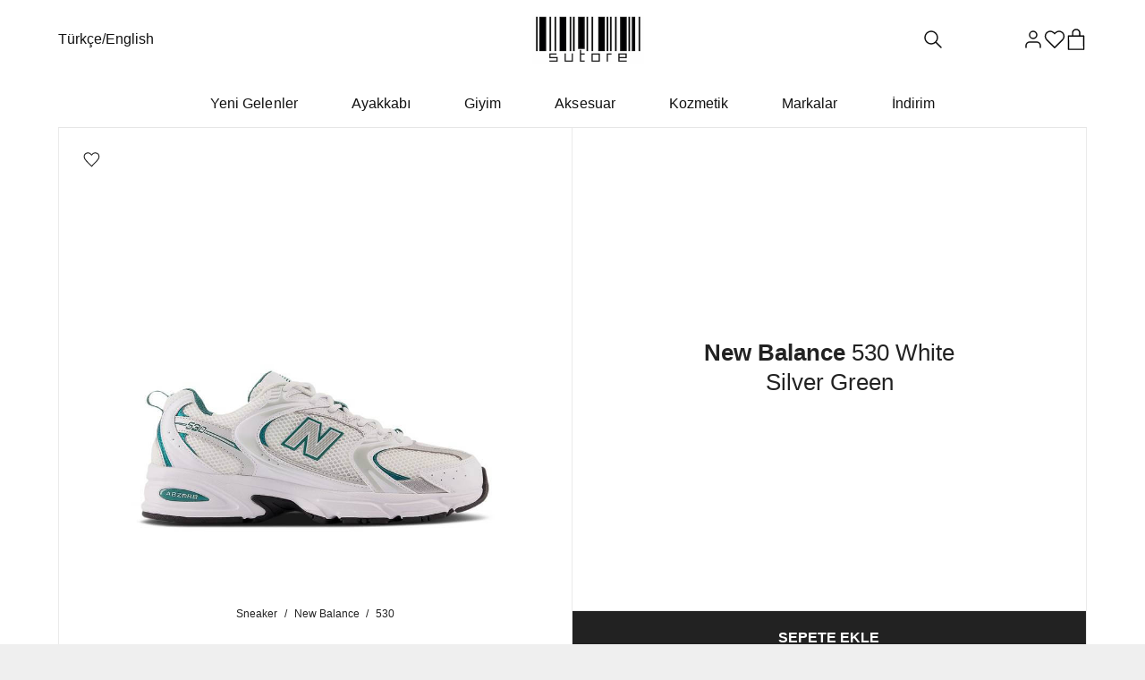

--- FILE ---
content_type: text/html; charset=UTF-8
request_url: https://sutore.com/product/new-balance-530-white-silver-green/
body_size: 36473
content:
<!DOCTYPE html><html lang="tr-TR" prefix="og: https://ogp.me/ns#" class="loading-site no-js"><head><script>(function(w,i,g){w[g]=w[g]||[];if(typeof w[g].push=='function')w[g].push(i)})
(window,'GTM-M5JPDVC','google_tags_first_party');</script><script>(function(w,d,s,l){w[l]=w[l]||[];(function(){w[l].push(arguments);})('set', 'developer_id.dYzg1YT', true);
		w[l].push({'gtm.start':new Date().getTime(),event:'gtm.js'});var f=d.getElementsByTagName(s)[0],
		j=d.createElement(s);j.async=true;j.src='/vobl/';
		f.parentNode.insertBefore(j,f);
		})(window,document,'script','dataLayer');</script><meta charset="UTF-8" /><link rel="profile" href="http://gmpg.org/xfn/11" /><link rel="pingback" href="https://sutore.com/xmlrpc.php" /> <script>(function(html){html.className = html.className.replace(/\bno-js\b/,'js')})(document.documentElement);</script>  <script data-cfasync="false" data-pagespeed-no-defer>var gtm4wp_datalayer_name = "dataLayer";
	var dataLayer = dataLayer || [];
	const gtm4wp_use_sku_instead = 1;
	const gtm4wp_currency = 'TRY';
	const gtm4wp_product_per_impression = 10;
	const gtm4wp_clear_ecommerce = false;
	const gtm4wp_datalayer_max_timeout = 2000;</script> <link rel="alternate" hreflang="tr" href="https://sutore.com/product/new-balance-530-white-silver-green/" /><link rel="alternate" hreflang="en" href="https://sutore.com/en/product/new-balance-530-white-silver-green/" /><link rel="alternate" hreflang="x-default" href="https://sutore.com/product/new-balance-530-white-silver-green/" />
 <script type="application/ld+json" data-sutore-schema-type="product">{
    "@context": "https://schema.org",
    "@graph": [
        {
            "@context": "https://schema.org/",
            "@type": "Product",
            "name": "New Balance 530 White Silver Green",
            "url": "https://sutore.com/product/new-balance-530-white-silver-green/",
            "description": "New Balance ailesi, şimdi sutore’de bulunan New Balance 530 White Silver Green ile popüler serisine yeni bir model ekliyor. Bu model 24/02/2023 tarihinde MR530AB etiketiyle piyasaya sürüldü. Sınırlı sayıda üretilen bu modeli stoklar tükenmeden şimdi hemen satın al.",
            "sku": "MR530AB",
            "mpn": "MR530AB",
            "itemCondition": "https://schema.org/NewCondition",
            "brand": {
                "@type": "Brand",
                "name": "New Balance"
            },
            "offers": {
                "priceCurrency": "TRY",
                "availability": "https://schema.org/InStock",
                "url": "https://sutore.com/product/new-balance-530-white-silver-green/",
                "shippingDetails": {
                    "@type": "OfferShippingDetails",
                    "shippingDestination": {
                        "@type": "DefinedRegion",
                        "addressCountry": "TR"
                    },
                    "deliveryTime": {
                        "@type": "ShippingDeliveryTime",
                        "handlingTime": {
                            "@type": "QuantitativeValue",
                            "minValue": 4,
                            "maxValue": 6,
                            "unitCode": "DAY"
                        },
                        "transitTime": {
                            "@type": "QuantitativeValue",
                            "minValue": 1,
                            "maxValue": 3,
                            "unitCode": "DAY"
                        }
                    },
                    "shippingRate": {
                        "@type": "MonetaryAmount",
                        "value": "0.00",
                        "currency": "TRY"
                    }
                },
                "@type": "AggregateOffer",
                "lowPrice": 18377,
                "highPrice": 24702,
                "offerCount": 16,
                "priceValidUntil": "2026-01-20"
            },
            "releaseDate": "2023-02-24",
            "image": "https://sutore.com/wp-content/uploads/2023/05/New-Balance-530-White-Silver-Green-MR530AB.jpg",
            "category": "Sneaker"
        },
        {
            "@type": "BreadcrumbList",
            "@id": "https://sutore.com/product/new-balance-530-white-silver-green/#breadcrumb",
            "itemListElement": [
                {
                    "@type": "ListItem",
                    "position": 1,
                    "name": "Ana Sayfa",
                    "item": "https://sutore.com/"
                },
                {
                    "@type": "ListItem",
                    "position": 2,
                    "name": "Sneaker",
                    "item": "https://sutore.com/product-category/sneakers/"
                },
                {
                    "@type": "ListItem",
                    "position": 3,
                    "name": "New Balance",
                    "item": "https://sutore.com/product-category/sneakers/new-balance/"
                },
                {
                    "@type": "ListItem",
                    "position": 4,
                    "name": "530",
                    "item": "https://sutore.com/product-category/sneakers/new-balance/530/"
                },
                {
                    "@type": "ListItem",
                    "position": 5,
                    "name": "New Balance 530 White Silver Green",
                    "item": "https://sutore.com/product/new-balance-530-white-silver-green/"
                }
            ]
        },
        {
            "@type": "WebSite",
            "@id": "https://sutore.com/#website",
            "url": "https://sutore.com/",
            "name": "sutore",
            "publisher": {
                "@id": "https://sutore.com/#organization"
            }
        },
        {
            "@type": "Organization",
            "@id": "https://sutore.com/#organization",
            "name": "sutore",
            "url": "https://sutore.com/"
        }
    ]
}</script><meta name="viewport" content="width=device-width, initial-scale=1, maximum-scale=1, user-scalable=no" /><title>New Balance 530 White Silver Green | MR530AB | Satın Al | sutore</title><meta name="description" content="New Balance ailesi, şimdi sutore’de bulunan New Balance 530 White Silver Green ile popüler serisine yeni bir model ekliyor. Bu model 24/02/2023 tarihinde MR530AB etiketiyle piyasaya sürüldü. Sınırlı sayıda üretilen bu modeli stoklar tükenmeden şimdi hemen satın al."/><meta name="robots" content="follow, index, max-snippet:-1, max-video-preview:-1, max-image-preview:large"/><link rel="canonical" href="https://sutore.com/product/new-balance-530-white-silver-green/" /><meta property="og:locale" content="tr_TR" /><meta property="og:type" content="product" /><meta property="og:title" content="New Balance 530 White Silver Green | MR530AB | Satın Al | sutore" /><meta property="og:description" content="New Balance ailesi, şimdi sutore’de bulunan New Balance 530 White Silver Green ile popüler serisine yeni bir model ekliyor. Bu model 24/02/2023 tarihinde MR530AB etiketiyle piyasaya sürüldü. Sınırlı sayıda üretilen bu modeli stoklar tükenmeden şimdi hemen satın al." /><meta property="og:url" content="https://sutore.com/product/new-balance-530-white-silver-green/" /><meta property="og:site_name" content="sutore" /><meta property="og:updated_time" content="2026-01-07T00:17:14+03:00" /><meta property="og:image" content="https://sutore.com/wp-content/uploads/2023/05/New-Balance-530-White-Silver-Green-MR530AB.jpg" /><meta property="og:image:secure_url" content="https://sutore.com/wp-content/uploads/2023/05/New-Balance-530-White-Silver-Green-MR530AB.jpg" /><meta property="og:image:width" content="750" /><meta property="og:image:height" content="534" /><meta property="og:image:alt" content="New Balance 530 White Silver Green MR530AB" /><meta property="og:image:type" content="image/jpeg" /><meta property="product:brand" content="New Balance" /><meta property="product:availability" content="instock" /><meta property="product:retailer_item_id" content="MR530AB" /><meta name="twitter:card" content="summary_large_image" /><meta name="twitter:title" content="New Balance 530 White Silver Green | MR530AB | Satın Al | sutore" /><meta name="twitter:description" content="New Balance ailesi, şimdi sutore’de bulunan New Balance 530 White Silver Green ile popüler serisine yeni bir model ekliyor. Bu model 24/02/2023 tarihinde MR530AB etiketiyle piyasaya sürüldü. Sınırlı sayıda üretilen bu modeli stoklar tükenmeden şimdi hemen satın al." /><meta name="twitter:site" content="@sutoreinc" /><meta name="twitter:creator" content="@sutoreinc" /><meta name="twitter:image" content="https://sutore.com/wp-content/uploads/2023/05/New-Balance-530-White-Silver-Green-MR530AB.jpg" /><meta name="twitter:label1" content="Fiyat" /><meta name="twitter:data1" content="&#8378;18377 - &#8378;24702" /><meta name="twitter:label2" content="Uygunluk" /><meta name="twitter:data2" content="Stokta" /><link rel='dns-prefetch' href='//cdn.jsdelivr.net' /><link rel='dns-prefetch' href='//cdnjs.cloudflare.com' /><link rel='dns-prefetch' href='//analytics.tiktok.com' /><link rel='dns-prefetch' href='//ajax.cloudflare.com' /><link rel='dns-prefetch' href='//connect.facebook.net' /><link rel='dns-prefetch' href='//static.cloudflareinsights.com' /><link rel='dns-prefetch' href='//www.facebook.com' /><link rel='dns-prefetch' href='//www.google-analytics.com' /><link rel='dns-prefetch' href='//www.googletagmanager.com' /><link rel='prefetch' href='https://sutore.com/wp-content/themes/flatsome/assets/js/flatsome.js?ver=43f05e0ca79aa585a6aa' /><link rel="alternate" title="oEmbed (JSON)" type="application/json+oembed" href="https://sutore.com/wp-json/oembed/1.0/embed?url=https%3A%2F%2Fsutore.com%2Fproduct%2Fnew-balance-530-white-silver-green%2F" /><link rel="alternate" title="oEmbed (XML)" type="text/xml+oembed" href="https://sutore.com/wp-json/oembed/1.0/embed?url=https%3A%2F%2Fsutore.com%2Fproduct%2Fnew-balance-530-white-silver-green%2F&#038;format=xml" /><style id='wp-img-auto-sizes-contain-inline-css' type='text/css'>img:is([sizes=auto i],[sizes^="auto," i]){contain-intrinsic-size:3000px 1500px}
/*# sourceURL=wp-img-auto-sizes-contain-inline-css */</style><style id='wp-block-library-inline-css' type='text/css'>:root{--wp-block-synced-color:#7a00df;--wp-block-synced-color--rgb:122,0,223;--wp-bound-block-color:var(--wp-block-synced-color);--wp-editor-canvas-background:#ddd;--wp-admin-theme-color:#007cba;--wp-admin-theme-color--rgb:0,124,186;--wp-admin-theme-color-darker-10:#006ba1;--wp-admin-theme-color-darker-10--rgb:0,107,160.5;--wp-admin-theme-color-darker-20:#005a87;--wp-admin-theme-color-darker-20--rgb:0,90,135;--wp-admin-border-width-focus:2px}@media (min-resolution:192dpi){:root{--wp-admin-border-width-focus:1.5px}}.wp-element-button{cursor:pointer}:root .has-very-light-gray-background-color{background-color:#eee}:root .has-very-dark-gray-background-color{background-color:#313131}:root .has-very-light-gray-color{color:#eee}:root .has-very-dark-gray-color{color:#313131}:root .has-vivid-green-cyan-to-vivid-cyan-blue-gradient-background{background:linear-gradient(135deg,#00d084,#0693e3)}:root .has-purple-crush-gradient-background{background:linear-gradient(135deg,#34e2e4,#4721fb 50%,#ab1dfe)}:root .has-hazy-dawn-gradient-background{background:linear-gradient(135deg,#faaca8,#dad0ec)}:root .has-subdued-olive-gradient-background{background:linear-gradient(135deg,#fafae1,#67a671)}:root .has-atomic-cream-gradient-background{background:linear-gradient(135deg,#fdd79a,#004a59)}:root .has-nightshade-gradient-background{background:linear-gradient(135deg,#330968,#31cdcf)}:root .has-midnight-gradient-background{background:linear-gradient(135deg,#020381,#2874fc)}:root{--wp--preset--font-size--normal:16px;--wp--preset--font-size--huge:42px}.has-regular-font-size{font-size:1em}.has-larger-font-size{font-size:2.625em}.has-normal-font-size{font-size:var(--wp--preset--font-size--normal)}.has-huge-font-size{font-size:var(--wp--preset--font-size--huge)}.has-text-align-center{text-align:center}.has-text-align-left{text-align:left}.has-text-align-right{text-align:right}.has-fit-text{white-space:nowrap!important}#end-resizable-editor-section{display:none}.aligncenter{clear:both}.items-justified-left{justify-content:flex-start}.items-justified-center{justify-content:center}.items-justified-right{justify-content:flex-end}.items-justified-space-between{justify-content:space-between}.screen-reader-text{border:0;clip-path:inset(50%);height:1px;margin:-1px;overflow:hidden;padding:0;position:absolute;width:1px;word-wrap:normal!important}.screen-reader-text:focus{background-color:#ddd;clip-path:none;color:#444;display:block;font-size:1em;height:auto;left:5px;line-height:normal;padding:15px 23px 14px;text-decoration:none;top:5px;width:auto;z-index:100000}html :where(.has-border-color){border-style:solid}html :where([style*=border-top-color]){border-top-style:solid}html :where([style*=border-right-color]){border-right-style:solid}html :where([style*=border-bottom-color]){border-bottom-style:solid}html :where([style*=border-left-color]){border-left-style:solid}html :where([style*=border-width]){border-style:solid}html :where([style*=border-top-width]){border-top-style:solid}html :where([style*=border-right-width]){border-right-style:solid}html :where([style*=border-bottom-width]){border-bottom-style:solid}html :where([style*=border-left-width]){border-left-style:solid}html :where(img[class*=wp-image-]){height:auto;max-width:100%}:where(figure){margin:0 0 1em}html :where(.is-position-sticky){--wp-admin--admin-bar--position-offset:var(--wp-admin--admin-bar--height,0px)}@media screen and (max-width:600px){html :where(.is-position-sticky){--wp-admin--admin-bar--position-offset:0px}}

/*# sourceURL=wp-block-library-inline-css */</style><link rel='stylesheet' id='wc-blocks-style-css' href='https://sutore.com/wp-content/plugins/woocommerce/assets/client/blocks/wc-blocks.css?ver=wc-10.4.3' type='text/css' media='all' /><style id='global-styles-inline-css' type='text/css'>:root{--wp--preset--aspect-ratio--square: 1;--wp--preset--aspect-ratio--4-3: 4/3;--wp--preset--aspect-ratio--3-4: 3/4;--wp--preset--aspect-ratio--3-2: 3/2;--wp--preset--aspect-ratio--2-3: 2/3;--wp--preset--aspect-ratio--16-9: 16/9;--wp--preset--aspect-ratio--9-16: 9/16;--wp--preset--color--black: #000000;--wp--preset--color--cyan-bluish-gray: #abb8c3;--wp--preset--color--white: #ffffff;--wp--preset--color--pale-pink: #f78da7;--wp--preset--color--vivid-red: #cf2e2e;--wp--preset--color--luminous-vivid-orange: #ff6900;--wp--preset--color--luminous-vivid-amber: #fcb900;--wp--preset--color--light-green-cyan: #7bdcb5;--wp--preset--color--vivid-green-cyan: #00d084;--wp--preset--color--pale-cyan-blue: #8ed1fc;--wp--preset--color--vivid-cyan-blue: #0693e3;--wp--preset--color--vivid-purple: #9b51e0;--wp--preset--gradient--vivid-cyan-blue-to-vivid-purple: linear-gradient(135deg,rgb(6,147,227) 0%,rgb(155,81,224) 100%);--wp--preset--gradient--light-green-cyan-to-vivid-green-cyan: linear-gradient(135deg,rgb(122,220,180) 0%,rgb(0,208,130) 100%);--wp--preset--gradient--luminous-vivid-amber-to-luminous-vivid-orange: linear-gradient(135deg,rgb(252,185,0) 0%,rgb(255,105,0) 100%);--wp--preset--gradient--luminous-vivid-orange-to-vivid-red: linear-gradient(135deg,rgb(255,105,0) 0%,rgb(207,46,46) 100%);--wp--preset--gradient--very-light-gray-to-cyan-bluish-gray: linear-gradient(135deg,rgb(238,238,238) 0%,rgb(169,184,195) 100%);--wp--preset--gradient--cool-to-warm-spectrum: linear-gradient(135deg,rgb(74,234,220) 0%,rgb(151,120,209) 20%,rgb(207,42,186) 40%,rgb(238,44,130) 60%,rgb(251,105,98) 80%,rgb(254,248,76) 100%);--wp--preset--gradient--blush-light-purple: linear-gradient(135deg,rgb(255,206,236) 0%,rgb(152,150,240) 100%);--wp--preset--gradient--blush-bordeaux: linear-gradient(135deg,rgb(254,205,165) 0%,rgb(254,45,45) 50%,rgb(107,0,62) 100%);--wp--preset--gradient--luminous-dusk: linear-gradient(135deg,rgb(255,203,112) 0%,rgb(199,81,192) 50%,rgb(65,88,208) 100%);--wp--preset--gradient--pale-ocean: linear-gradient(135deg,rgb(255,245,203) 0%,rgb(182,227,212) 50%,rgb(51,167,181) 100%);--wp--preset--gradient--electric-grass: linear-gradient(135deg,rgb(202,248,128) 0%,rgb(113,206,126) 100%);--wp--preset--gradient--midnight: linear-gradient(135deg,rgb(2,3,129) 0%,rgb(40,116,252) 100%);--wp--preset--font-size--small: 13px;--wp--preset--font-size--medium: 20px;--wp--preset--font-size--large: 36px;--wp--preset--font-size--x-large: 42px;--wp--preset--spacing--20: 0.44rem;--wp--preset--spacing--30: 0.67rem;--wp--preset--spacing--40: 1rem;--wp--preset--spacing--50: 1.5rem;--wp--preset--spacing--60: 2.25rem;--wp--preset--spacing--70: 3.38rem;--wp--preset--spacing--80: 5.06rem;--wp--preset--shadow--natural: 6px 6px 9px rgba(0, 0, 0, 0.2);--wp--preset--shadow--deep: 12px 12px 50px rgba(0, 0, 0, 0.4);--wp--preset--shadow--sharp: 6px 6px 0px rgba(0, 0, 0, 0.2);--wp--preset--shadow--outlined: 6px 6px 0px -3px rgb(255, 255, 255), 6px 6px rgb(0, 0, 0);--wp--preset--shadow--crisp: 6px 6px 0px rgb(0, 0, 0);}:where(.is-layout-flex){gap: 0.5em;}:where(.is-layout-grid){gap: 0.5em;}body .is-layout-flex{display: flex;}.is-layout-flex{flex-wrap: wrap;align-items: center;}.is-layout-flex > :is(*, div){margin: 0;}body .is-layout-grid{display: grid;}.is-layout-grid > :is(*, div){margin: 0;}:where(.wp-block-columns.is-layout-flex){gap: 2em;}:where(.wp-block-columns.is-layout-grid){gap: 2em;}:where(.wp-block-post-template.is-layout-flex){gap: 1.25em;}:where(.wp-block-post-template.is-layout-grid){gap: 1.25em;}.has-black-color{color: var(--wp--preset--color--black) !important;}.has-cyan-bluish-gray-color{color: var(--wp--preset--color--cyan-bluish-gray) !important;}.has-white-color{color: var(--wp--preset--color--white) !important;}.has-pale-pink-color{color: var(--wp--preset--color--pale-pink) !important;}.has-vivid-red-color{color: var(--wp--preset--color--vivid-red) !important;}.has-luminous-vivid-orange-color{color: var(--wp--preset--color--luminous-vivid-orange) !important;}.has-luminous-vivid-amber-color{color: var(--wp--preset--color--luminous-vivid-amber) !important;}.has-light-green-cyan-color{color: var(--wp--preset--color--light-green-cyan) !important;}.has-vivid-green-cyan-color{color: var(--wp--preset--color--vivid-green-cyan) !important;}.has-pale-cyan-blue-color{color: var(--wp--preset--color--pale-cyan-blue) !important;}.has-vivid-cyan-blue-color{color: var(--wp--preset--color--vivid-cyan-blue) !important;}.has-vivid-purple-color{color: var(--wp--preset--color--vivid-purple) !important;}.has-black-background-color{background-color: var(--wp--preset--color--black) !important;}.has-cyan-bluish-gray-background-color{background-color: var(--wp--preset--color--cyan-bluish-gray) !important;}.has-white-background-color{background-color: var(--wp--preset--color--white) !important;}.has-pale-pink-background-color{background-color: var(--wp--preset--color--pale-pink) !important;}.has-vivid-red-background-color{background-color: var(--wp--preset--color--vivid-red) !important;}.has-luminous-vivid-orange-background-color{background-color: var(--wp--preset--color--luminous-vivid-orange) !important;}.has-luminous-vivid-amber-background-color{background-color: var(--wp--preset--color--luminous-vivid-amber) !important;}.has-light-green-cyan-background-color{background-color: var(--wp--preset--color--light-green-cyan) !important;}.has-vivid-green-cyan-background-color{background-color: var(--wp--preset--color--vivid-green-cyan) !important;}.has-pale-cyan-blue-background-color{background-color: var(--wp--preset--color--pale-cyan-blue) !important;}.has-vivid-cyan-blue-background-color{background-color: var(--wp--preset--color--vivid-cyan-blue) !important;}.has-vivid-purple-background-color{background-color: var(--wp--preset--color--vivid-purple) !important;}.has-black-border-color{border-color: var(--wp--preset--color--black) !important;}.has-cyan-bluish-gray-border-color{border-color: var(--wp--preset--color--cyan-bluish-gray) !important;}.has-white-border-color{border-color: var(--wp--preset--color--white) !important;}.has-pale-pink-border-color{border-color: var(--wp--preset--color--pale-pink) !important;}.has-vivid-red-border-color{border-color: var(--wp--preset--color--vivid-red) !important;}.has-luminous-vivid-orange-border-color{border-color: var(--wp--preset--color--luminous-vivid-orange) !important;}.has-luminous-vivid-amber-border-color{border-color: var(--wp--preset--color--luminous-vivid-amber) !important;}.has-light-green-cyan-border-color{border-color: var(--wp--preset--color--light-green-cyan) !important;}.has-vivid-green-cyan-border-color{border-color: var(--wp--preset--color--vivid-green-cyan) !important;}.has-pale-cyan-blue-border-color{border-color: var(--wp--preset--color--pale-cyan-blue) !important;}.has-vivid-cyan-blue-border-color{border-color: var(--wp--preset--color--vivid-cyan-blue) !important;}.has-vivid-purple-border-color{border-color: var(--wp--preset--color--vivid-purple) !important;}.has-vivid-cyan-blue-to-vivid-purple-gradient-background{background: var(--wp--preset--gradient--vivid-cyan-blue-to-vivid-purple) !important;}.has-light-green-cyan-to-vivid-green-cyan-gradient-background{background: var(--wp--preset--gradient--light-green-cyan-to-vivid-green-cyan) !important;}.has-luminous-vivid-amber-to-luminous-vivid-orange-gradient-background{background: var(--wp--preset--gradient--luminous-vivid-amber-to-luminous-vivid-orange) !important;}.has-luminous-vivid-orange-to-vivid-red-gradient-background{background: var(--wp--preset--gradient--luminous-vivid-orange-to-vivid-red) !important;}.has-very-light-gray-to-cyan-bluish-gray-gradient-background{background: var(--wp--preset--gradient--very-light-gray-to-cyan-bluish-gray) !important;}.has-cool-to-warm-spectrum-gradient-background{background: var(--wp--preset--gradient--cool-to-warm-spectrum) !important;}.has-blush-light-purple-gradient-background{background: var(--wp--preset--gradient--blush-light-purple) !important;}.has-blush-bordeaux-gradient-background{background: var(--wp--preset--gradient--blush-bordeaux) !important;}.has-luminous-dusk-gradient-background{background: var(--wp--preset--gradient--luminous-dusk) !important;}.has-pale-ocean-gradient-background{background: var(--wp--preset--gradient--pale-ocean) !important;}.has-electric-grass-gradient-background{background: var(--wp--preset--gradient--electric-grass) !important;}.has-midnight-gradient-background{background: var(--wp--preset--gradient--midnight) !important;}.has-small-font-size{font-size: var(--wp--preset--font-size--small) !important;}.has-medium-font-size{font-size: var(--wp--preset--font-size--medium) !important;}.has-large-font-size{font-size: var(--wp--preset--font-size--large) !important;}.has-x-large-font-size{font-size: var(--wp--preset--font-size--x-large) !important;}
/*# sourceURL=global-styles-inline-css */</style><style id='classic-theme-styles-inline-css' type='text/css'>/*! This file is auto-generated */
.wp-block-button__link{color:#fff;background-color:#32373c;border-radius:9999px;box-shadow:none;text-decoration:none;padding:calc(.667em + 2px) calc(1.333em + 2px);font-size:1.125em}.wp-block-file__button{background:#32373c;color:#fff;text-decoration:none}
/*# sourceURL=/wp-includes/css/classic-themes.min.css */</style><link rel='stylesheet' id='sutore-gallery-style-css' href='https://sutore.com/wp-content/plugins/sutore-gallery/assets/css/gallery.css?ver=17673373113623' type='text/css' media='all' /><link rel='stylesheet' id='sutore-header-style-css' href='https://sutore.com/wp-content/plugins/sutore-header/assets/css/sutore-header-main.css?ver=1760205810' type='text/css' media='all' /><link rel='stylesheet' id='photoswipe-css' href='https://sutore.com/wp-content/plugins/woocommerce/assets/css/photoswipe/photoswipe.min.css?ver=10.4.3' type='text/css' media='all' /><link rel='stylesheet' id='photoswipe-default-skin-css' href='https://sutore.com/wp-content/plugins/woocommerce/assets/css/photoswipe/default-skin/default-skin.min.css?ver=10.4.3' type='text/css' media='all' /><style id='woocommerce-inline-inline-css' type='text/css'>.woocommerce form .form-row .required { visibility: hidden; }
/*# sourceURL=woocommerce-inline-inline-css */</style><link rel='stylesheet' id='brands-styles-css' href='https://sutore.com/wp-content/plugins/woocommerce/assets/css/brands.css?ver=10.4.3' type='text/css' media='all' /><link rel='stylesheet' id='font-awesome-css' href='https://cdnjs.cloudflare.com/ajax/libs/font-awesome/6.1.1/css/all.min.css?ver=6.1.1' type='text/css' media='all' /><link rel='stylesheet' id='sutore-product-css-css' href='https://sutore.com/wp-content/plugins/sutore-urun-sayfasi/css/product.css?ver=1767575785' type='text/css' media='all' /><link rel='stylesheet' id='sutore-wishlist-css-css' href='https://sutore.com/wp-content/plugins/sutore-wishlist/assets/wishlist.css?ver=3.0.0.1758331007' type='text/css' media='all' /><link rel='stylesheet' id='flatsome-main-css' href='https://sutore.com/wp-content/themes/flatsome/assets/css/flatsome.css?ver=3.17.7' type='text/css' media='all' /><link rel='stylesheet' id='flatsome-style-css' href='https://sutore.com/wp-content/themes/flatsome-child/style.css?ver=8.9.8.9' type='text/css' media='all' /> <script type="text/javascript" src="https://sutore.com/wp-includes/js/jquery/jquery.min.js?ver=3.7.1" id="jquery-core-js"></script> <script type="text/javascript" src="https://sutore.com/wp-includes/js/jquery/jquery-migrate.min.js?ver=3.4.1" id="jquery-migrate-js"></script> <script type="text/javascript" src="https://sutore.com/wp-content/plugins/woocommerce/assets/js/jquery-blockui/jquery.blockUI.min.js?ver=2.7.0-wc.10.4.3" id="wc-jquery-blockui-js" defer="defer" data-wp-strategy="defer"></script> <script type="text/javascript" id="wc-add-to-cart-js-extra">/*  */
var wc_add_to_cart_params = {"ajax_url":"/wp-admin/admin-ajax.php","wc_ajax_url":"/?wc-ajax=%%endpoint%%","i18n_view_cart":"Sepetim","cart_url":"https://sutore.com/cart/","is_cart":"","cart_redirect_after_add":"no"};
//# sourceURL=wc-add-to-cart-js-extra
/*  */</script> <script type="text/javascript" src="https://sutore.com/wp-content/plugins/woocommerce/assets/js/frontend/add-to-cart.min.js?ver=10.4.3" id="wc-add-to-cart-js" defer="defer" data-wp-strategy="defer"></script> <script type="text/javascript" src="https://sutore.com/wp-content/plugins/woocommerce/assets/js/photoswipe/photoswipe.min.js?ver=4.1.1-wc.10.4.3" id="wc-photoswipe-js" defer="defer" data-wp-strategy="defer"></script> <script type="text/javascript" src="https://sutore.com/wp-content/plugins/woocommerce/assets/js/photoswipe/photoswipe-ui-default.min.js?ver=4.1.1-wc.10.4.3" id="wc-photoswipe-ui-default-js" defer="defer" data-wp-strategy="defer"></script> <script type="text/javascript" id="wc-single-product-js-extra">/*  */
var wc_single_product_params = {"i18n_required_rating_text":"L\u00fctfen bir oy belirleyin","i18n_rating_options":["1/5 y\u0131ld\u0131z","2/5 y\u0131ld\u0131z","3/5 y\u0131ld\u0131z","4/5 y\u0131ld\u0131z","5/5 y\u0131ld\u0131z"],"i18n_product_gallery_trigger_text":"Tam ekran g\u00f6rsel galerisini g\u00f6r\u00fcnt\u00fcleyin","review_rating_required":"yes","flexslider":{"rtl":false,"animation":"slide","smoothHeight":true,"directionNav":false,"controlNav":"thumbnails","slideshow":false,"animationSpeed":500,"animationLoop":false,"allowOneSlide":false},"zoom_enabled":"","zoom_options":[],"photoswipe_enabled":"1","photoswipe_options":{"shareEl":false,"closeOnScroll":false,"history":false,"hideAnimationDuration":0,"showAnimationDuration":0},"flexslider_enabled":""};
//# sourceURL=wc-single-product-js-extra
/*  */</script> <script type="text/javascript" src="https://sutore.com/wp-content/plugins/woocommerce/assets/js/frontend/single-product.min.js?ver=10.4.3" id="wc-single-product-js" defer="defer" data-wp-strategy="defer"></script> <script type="text/javascript" src="https://sutore.com/wp-content/plugins/woocommerce/assets/js/js-cookie/js.cookie.min.js?ver=2.1.4-wc.10.4.3" id="wc-js-cookie-js" defer="defer" data-wp-strategy="defer"></script> <script type="text/javascript" id="woocommerce-js-extra">/*  */
var woocommerce_params = {"ajax_url":"/wp-admin/admin-ajax.php","wc_ajax_url":"/?wc-ajax=%%endpoint%%","i18n_password_show":"\u015eifreyi g\u00f6ster","i18n_password_hide":"\u015eifreyi gizle"};
//# sourceURL=woocommerce-js-extra
/*  */</script> <script type="text/javascript" src="https://sutore.com/wp-content/plugins/woocommerce/assets/js/frontend/woocommerce.min.js?ver=10.4.3" id="woocommerce-js" defer="defer" data-wp-strategy="defer"></script> <script type="text/javascript" id="wc-cart-fragments-js-extra">/*  */
var wc_cart_fragments_params = {"ajax_url":"/wp-admin/admin-ajax.php","wc_ajax_url":"/?wc-ajax=%%endpoint%%","cart_hash_key":"wc_cart_hash_60b064a2ea6498697ae069874b39fada-tr","fragment_name":"wc_fragments_60b064a2ea6498697ae069874b39fada","request_timeout":"5000"};
//# sourceURL=wc-cart-fragments-js-extra
/*  */</script> <script type="text/javascript" defer src="https://sutore.com/wp-content/plugins/woocommerce/assets/js/frontend/cart-fragments.min.js?ver=10.4.3" id="wc-cart-fragments-js" defer="defer" data-wp-strategy="defer"></script> <link rel="https://api.w.org/" href="https://sutore.com/wp-json/" /><link rel="alternate" title="JSON" type="application/json" href="https://sutore.com/wp-json/wp/v2/product/131818" /><link rel="EditURI" type="application/rsd+xml" title="RSD" href="https://sutore.com/xmlrpc.php?rsd" /><link rel='shortlink' href='https://sutore.com/?p=131818' /><meta name="generator" content="WPML ver:4.8.6 stt:1,53;" /> <script data-cfasync="false" data-pagespeed-no-defer>var dataLayer_content = {"visitorLoginState":"logged-out","pageTitle":"New Balance 530 White Silver Green | MR530AB | Satın Al | sutore","cartContent":{"totals":{"applied_coupons":[],"discount_total":0,"subtotal":0,"total":0},"items":[]},"productRatingCounts":[],"productAverageRating":0,"productReviewCount":0,"productType":"variable","productIsVariable":1,"event":"view_item","ecommerce":{"currency":"TRY","value":11438,"items":[{"item_id":"MR530AB_131818","item_group_id":"MR530AB_131818","item_name":"New Balance 530 White Silver Green","price":11438,"item_category":"Sneaker","item_brand":"New Balance"}]}};
	dataLayer.push( dataLayer_content );</script> <script data-cfasync="false" data-pagespeed-no-defer>(function(w,d,s,l,i){w[l]=w[l]||[];w[l].push({'gtm.start':
new Date().getTime(),event:'gtm.js'});var f=d.getElementsByTagName(s)[0],
j=d.createElement(s),dl=l!='dataLayer'?'&l='+l:'';j.async=true;j.src=
'//www.googletagmanager.com/gtm.js?id='+i+dl;f.parentNode.insertBefore(j,f);
})(window,document,'script','dataLayer','GTM-M5JPDVC');</script> <link rel="manifest" href="/manifest.json"> <script>!function (w, d, t) {
  w.TiktokAnalyticsObject=t;var ttq=w[t]=w[t]||[];ttq.methods=["page","track","identify","instances","debug","on","off","once","ready","alias","group","enableCookie","disableCookie","holdConsent","revokeConsent","grantConsent"],ttq.setAndDefer=function(t,e){t[e]=function(){t.push([e].concat(Array.prototype.slice.call(arguments,0)))}};for(var i=0;i<ttq.methods.length;i++)ttq.setAndDefer(ttq,ttq.methods[i]);ttq.instance=function(t){for(
var e=ttq._i[t]||[],n=0;n<ttq.methods.length;n++)ttq.setAndDefer(e,ttq.methods[n]);return e},ttq.load=function(e,n){var r="https://analytics.tiktok.com/i18n/pixel/events.js",o=n&&n.partner;ttq._i=ttq._i||{},ttq._i[e]=[],ttq._i[e]._u=r,ttq._i[e]._partner=o||'GoogleTagManagerClient',ttq._t=ttq._t||{},ttq._t[e]=+new Date,ttq._o=ttq._o||{},ttq._o[e]=n||{},ttq._partner=ttq._partner||'GoogleTagManagerClient';n=document.createElement("script")
;n.type="text/javascript",n.async=!0,n.src=r+"?sdkid="+e+"&lib="+t;e=document.getElementsByTagName("script")[0];e.parentNode.insertBefore(n,e)};


  ttq.load('D1EIVJJC77U195PQNCVG');
  ttq.page();
}(window, document, 'ttq');</script> 	<noscript><style>.woocommerce-product-gallery{ opacity: 1 !important; }</style></noscript> <script  type="text/javascript">!function(f,b,e,v,n,t,s){if(f.fbq)return;n=f.fbq=function(){n.callMethod?
					n.callMethod.apply(n,arguments):n.queue.push(arguments)};if(!f._fbq)f._fbq=n;
					n.push=n;n.loaded=!0;n.version='2.0';n.queue=[];t=b.createElement(e);t.async=!0;
					t.src=v;s=b.getElementsByTagName(e)[0];s.parentNode.insertBefore(t,s)}(window,
					document,'script','https://connect.facebook.net/en_US/fbevents.js');</script>  <script  type="text/javascript">fbq('init', '263452724857464', {}, {
    "agent": "woocommerce_2-10.4.3-3.5.15"
});

				document.addEventListener( 'DOMContentLoaded', function() {
					// Insert placeholder for events injected when a product is added to the cart through AJAX.
					document.body.insertAdjacentHTML( 'beforeend', '<div class=\"wc-facebook-pixel-event-placeholder\"></div>' );
				}, false );</script> <link rel="icon" href="https://sutore.com/wp-content/uploads/2022/05/cropped-Sutore-Website-Logo-32x32.png" sizes="32x32" /><link rel="icon" href="https://sutore.com/wp-content/uploads/2022/05/cropped-Sutore-Website-Logo-192x192.png" sizes="192x192" /><link rel="apple-touch-icon" href="https://sutore.com/wp-content/uploads/2022/05/cropped-Sutore-Website-Logo-180x180.png" /><meta name="msapplication-TileImage" content="https://sutore.com/wp-content/uploads/2022/05/cropped-Sutore-Website-Logo-270x270.png" /><style id="custom-css" type="text/css">:root {--primary-color: #222222;}.container-width, .full-width .ubermenu-nav, .container, .row{max-width: 1490px}.row.row-collapse{max-width: 1460px}.row.row-small{max-width: 1482.5px}.row.row-large{max-width: 1520px}.flatsome-cookies {background-color: #000000}.header-main{height: 70px}#logo img{max-height: 70px}#logo{width:300px;}#logo img{padding:10px 0;}.stuck #logo img{padding:10px 0;}.header-bottom{min-height: 45px}.header-top{min-height: 40px}.transparent .header-main{height: 90px}.transparent #logo img{max-height: 90px}.has-transparent + .page-title:first-of-type,.has-transparent + #main > .page-title,.has-transparent + #main > div > .page-title,.has-transparent + #main .page-header-wrapper:first-of-type .page-title{padding-top: 170px;}.header.show-on-scroll,.stuck .header-main{height:50px!important}.stuck #logo img{max-height: 50px!important}.search-form{ width: 17%;}.header-bg-color {background-color: #FFFFFF}.header-bottom {background-color: #ffffff}.header-main .nav > li > a{line-height: 16px }.stuck .header-main .nav > li > a{line-height: 30px }.header-bottom-nav > li > a{line-height: 20px }@media (max-width: 549px) {.header-main{height: 70px}#logo img{max-height: 70px}}.main-menu-overlay{background-color: #282828}.nav-dropdown{font-size:80%}.header-top{background-color:#000000!important;}/* Color */.accordion-title.active, .has-icon-bg .icon .icon-inner,.logo a, .primary.is-underline, .primary.is-link, .badge-outline .badge-inner, .nav-outline > li.active> a,.nav-outline >li.active > a, .cart-icon strong,[data-color='primary'], .is-outline.primary{color: #222222;}/* Color !important */[data-text-color="primary"]{color: #222222!important;}/* Background Color */[data-text-bg="primary"]{background-color: #222222;}/* Background */.scroll-to-bullets a,.featured-title, .label-new.menu-item > a:after, .nav-pagination > li > .current,.nav-pagination > li > span:hover,.nav-pagination > li > a:hover,.has-hover:hover .badge-outline .badge-inner,button[type="submit"], .button.wc-forward:not(.checkout):not(.checkout-button), .button.submit-button, .button.primary:not(.is-outline),.featured-table .title,.is-outline:hover, .has-icon:hover .icon-label,.nav-dropdown-bold .nav-column li > a:hover, .nav-dropdown.nav-dropdown-bold > li > a:hover, .nav-dropdown-bold.dark .nav-column li > a:hover, .nav-dropdown.nav-dropdown-bold.dark > li > a:hover, .header-vertical-menu__opener ,.is-outline:hover, .tagcloud a:hover,.grid-tools a, input[type='submit']:not(.is-form), .box-badge:hover .box-text, input.button.alt,.nav-box > li > a:hover,.nav-box > li.active > a,.nav-pills > li.active > a ,.current-dropdown .cart-icon strong, .cart-icon:hover strong, .nav-line-bottom > li > a:before, .nav-line-grow > li > a:before, .nav-line > li > a:before,.banner, .header-top, .slider-nav-circle .flickity-prev-next-button:hover svg, .slider-nav-circle .flickity-prev-next-button:hover .arrow, .primary.is-outline:hover, .button.primary:not(.is-outline), input[type='submit'].primary, input[type='submit'].primary, input[type='reset'].button, input[type='button'].primary, .badge-inner{background-color: #222222;}/* Border */.nav-vertical.nav-tabs > li.active > a,.scroll-to-bullets a.active,.nav-pagination > li > .current,.nav-pagination > li > span:hover,.nav-pagination > li > a:hover,.has-hover:hover .badge-outline .badge-inner,.accordion-title.active,.featured-table,.is-outline:hover, .tagcloud a:hover,blockquote, .has-border, .cart-icon strong:after,.cart-icon strong,.blockUI:before, .processing:before,.loading-spin, .slider-nav-circle .flickity-prev-next-button:hover svg, .slider-nav-circle .flickity-prev-next-button:hover .arrow, .primary.is-outline:hover{border-color: #222222}.nav-tabs > li.active > a{border-top-color: #222222}.widget_shopping_cart_content .blockUI.blockOverlay:before { border-left-color: #222222 }.woocommerce-checkout-review-order .blockUI.blockOverlay:before { border-left-color: #222222 }/* Fill */.slider .flickity-prev-next-button:hover svg,.slider .flickity-prev-next-button:hover .arrow{fill: #222222;}/* Focus */.primary:focus-visible, .submit-button:focus-visible, button[type="submit"]:focus-visible { outline-color: #222222!important; }/* Background Color */[data-icon-label]:after, .secondary.is-underline:hover,.secondary.is-outline:hover,.icon-label,.button.secondary:not(.is-outline),.button.alt:not(.is-outline), .badge-inner.on-sale, .button.checkout, .single_add_to_cart_button, .current .breadcrumb-step{ background-color:#222222; }[data-text-bg="secondary"]{background-color: #222222;}/* Color */.secondary.is-underline,.secondary.is-link, .secondary.is-outline,.stars a.active, .star-rating:before, .woocommerce-page .star-rating:before,.star-rating span:before, .color-secondary{color: #222222}/* Color !important */[data-text-color="secondary"]{color: #222222!important;}/* Border */.secondary.is-outline:hover{border-color:#222222}/* Focus */.secondary:focus-visible, .alt:focus-visible { outline-color: #222222!important; }.success.is-underline:hover,.success.is-outline:hover,.success{background-color: #222222}.success-color, .success.is-link, .success.is-outline{color: #222222;}.success-border{border-color: #222222!important;}/* Color !important */[data-text-color="success"]{color: #222222!important;}/* Background Color */[data-text-bg="success"]{background-color: #222222;}.alert.is-underline:hover,.alert.is-outline:hover,.alert{background-color: #222222}.alert.is-link, .alert.is-outline, .color-alert{color: #222222;}/* Color !important */[data-text-color="alert"]{color: #222222!important;}/* Background Color */[data-text-bg="alert"]{background-color: #222222;}body{color: #222222}h1,h2,h3,h4,h5,h6,.heading-font{color: #222222;}.breadcrumbs{text-transform: none;}button,.button{text-transform: none;}.nav > li > a, .links > li > a{text-transform: none;}.section-title span{text-transform: none;}h3.widget-title,span.widget-title{text-transform: none;}.header:not(.transparent) .top-bar-nav > li > a {color: #ffffff;}.header:not(.transparent) .top-bar-nav.nav > li > a:hover,.header:not(.transparent) .top-bar-nav.nav > li.active > a,.header:not(.transparent) .top-bar-nav.nav > li.current > a,.header:not(.transparent) .top-bar-nav.nav > li > a.active,.header:not(.transparent) .top-bar-nav.nav > li > a.current{color: #ffffff;}.top-bar-nav.nav-line-bottom > li > a:before,.top-bar-nav.nav-line-grow > li > a:before,.top-bar-nav.nav-line > li > a:before,.top-bar-nav.nav-box > li > a:hover,.top-bar-nav.nav-box > li.active > a,.top-bar-nav.nav-pills > li > a:hover,.top-bar-nav.nav-pills > li.active > a{color:#FFF!important;background-color: #ffffff;}.header:not(.transparent) .header-bottom-nav.nav > li > a{color: #0a0a0a;}.header:not(.transparent) .header-bottom-nav.nav > li > a:hover,.header:not(.transparent) .header-bottom-nav.nav > li.active > a,.header:not(.transparent) .header-bottom-nav.nav > li.current > a,.header:not(.transparent) .header-bottom-nav.nav > li > a.active,.header:not(.transparent) .header-bottom-nav.nav > li > a.current{color: #000000;}.header-bottom-nav.nav-line-bottom > li > a:before,.header-bottom-nav.nav-line-grow > li > a:before,.header-bottom-nav.nav-line > li > a:before,.header-bottom-nav.nav-box > li > a:hover,.header-bottom-nav.nav-box > li.active > a,.header-bottom-nav.nav-pills > li > a:hover,.header-bottom-nav.nav-pills > li.active > a{color:#FFF!important;background-color: #000000;}a{color: #878787;}a:hover{color: #878787;}.tagcloud a:hover{border-color: #878787;background-color: #878787;}.shop-page-title.featured-title .title-overlay{background-color: rgba(40,40,40,0.45);}.has-equal-box-heights .box-image {padding-top: 70%;}@media screen and (min-width: 550px){.products .box-vertical .box-image{min-width: 500px!important;width: 500px!important;}}.header-main .social-icons,.header-main .cart-icon strong,.header-main .menu-title,.header-main .header-button > .button.is-outline,.header-main .nav > li > a > i:not(.icon-angle-down){color: #282828!important;}.header-main .header-button > .button.is-outline,.header-main .cart-icon strong:after,.header-main .cart-icon strong{border-color: #282828!important;}.header-main .header-button > .button:not(.is-outline){background-color: #282828!important;}.header-main .current-dropdown .cart-icon strong,.header-main .header-button > .button:hover,.header-main .header-button > .button:hover i,.header-main .header-button > .button:hover span{color:#FFF!important;}.header-main .menu-title:hover,.header-main .social-icons a:hover,.header-main .header-button > .button.is-outline:hover,.header-main .nav > li > a:hover > i:not(.icon-angle-down){color: #282828!important;}.header-main .current-dropdown .cart-icon strong,.header-main .header-button > .button:hover{background-color: #282828!important;}.header-main .current-dropdown .cart-icon strong:after,.header-main .current-dropdown .cart-icon strong,.header-main .header-button > .button:hover{border-color: #282828!important;}.footer-1{background-color: #FFFFFF}.footer-2{background-color: #FFFFFF}.absolute-footer, html{background-color: #EFEFEF}button[name='update_cart'] { display: none; }.nav-vertical-fly-out > li + li {border-top-width: 1px; border-top-style: solid;}.label-new.menu-item > a:after{content:"Yeni";}.label-hot.menu-item > a:after{content:"Yeni";}.label-sale.menu-item > a:after{content:"İndirim";}.label-popular.menu-item > a:after{content:"Popüler";}</style><style type="text/css" id="wp-custom-css">body.page-id-357620 .sutore-one-cikan .wc-block-grid__product-title a {
    color: #000 !important;
    font-size: 14px !important;
    text-align: center !important;
    font-weight: 400 !important;
    text-decoration: none !important;
    line-height: 1.3 !important;
}

body.page-id-357620 .sutore-one-cikan .wc-block-grid__product-title {
    margin-top: 10px !important;
    margin-bottom: 0 !important;
    text-align: center !important;
}

body.page-id-357620 .sutore-one-cikan .wc-block-grid__product-image img {
    max-height: 160px !important;
    object-fit: contain !important;
    margin: 0 auto !important;
    display: block !important;
}

body.page-id-357620 .sutore-one-cikan {
    padding-left: 40px !important;
    padding-right: 40px !important;
    margin-top: 20px !important;
    margin-bottom: 20px !important;
}

@media (max-width: 768px) {
    body.page-id-357620 .sutore-one-cikan {
        padding-left: 20px !important;
        padding-right: 20px !important;
    }
}</style><style id="infinite-scroll-css" type="text/css">.page-load-status,.archive .woocommerce-pagination {display: none;}</style><style id="kirki-inline-styles"></style></head><body class="wp-singular product-template-default single single-product postid-131818 wp-theme-flatsome wp-child-theme-flatsome-child theme-flatsome woocommerce woocommerce-page woocommerce-no-js lightbox nav-dropdown-has-shadow nav-dropdown-has-border"><noscript><iframe data-lazyloaded="1" src="about:blank" data-src="https://www.googletagmanager.com/ns.html?id=GTM-M5JPDVC" height="0" width="0" style="display:none;visibility:hidden" aria-hidden="true"></iframe></noscript><div id="wrapper"><header id="masthead" class="site-header she"><div class="header-wrapper"><div class="header-main"><div class="header-container"><div class="header-inner"><div class="header-left"><div class="language-switcher" aria-label="Language switcher">
<a href="https://sutore.com/" hreflang="tr" lang="tr">Türkçe</a> /
<a href="https://sutore.com/en/" hreflang="en" lang="en">English</a></div><button class="mobile-menu-button"
type="button"
aria-label="Open menu"
aria-controls="site-nav"
aria-expanded="false">
<svg viewBox="0 0 24 24" fill="none" xmlns="http://www.w3.org/2000/svg" aria-hidden="true" focusable="false">
<path d="M4 6H20M4 12H20M4 18H20" stroke="currentColor" stroke-width="1.5" stroke-linecap="round" stroke-linejoin="round"/>
</svg>
</button></div><div class="header-search">
<button id="search-icon"
class="search-trigger"
type="button"
aria-haspopup="dialog"
aria-controls="search-modal"
aria-expanded="false"
aria-label="Search">
<svg width="24" height="24" viewBox="0 0 24 24" fill="none"
xmlns="http://www.w3.org/2000/svg" aria-hidden="true">
<path d="M21 21L15 15M17 10C17 13.866 13.866 17 10 17C6.13401 17 3 13.866 3 10C3 6.13401 6.13401 3 10 3C13.866 3 17 6.13401 17 10Z"
stroke="currentColor" stroke-width="1.5" stroke-linecap="round" stroke-linejoin="round"/>
</svg>
</button></div><div class="header-center"><div class="header-logo">
<a href="https://sutore.com/" class="header-logo" aria-label="Home">
<picture class="site-logo-picture">
<source type="image/webp"
srcset="https://sutore.com/wp-content/uploads/2025/10/sutore-logo.webp">
<img
class="site-logo"
src="https://sutore.com/wp-content/uploads/2025/10/sutore-logo.jpg"
alt="sutore"
width="125" height="54"
loading="eager" fetchpriority="high" decoding="async">
</picture>
</a></div></div><div class="header-right"><div class="header-nav">
<a href="https://sutore.com/hesabim/" class="account-icon" aria-label="My Account">
<svg width="24" height="24" viewBox="0 0 24 24" fill="none" xmlns="http://www.w3.org/2000/svg" aria-hidden="true">
<path d="M20 21V19C20 17.9391 19.5786 16.9217 18.8284 16.1716C18.0783 15.4214 17.0609 15 16 15H8C6.93913 15 5.92172 15.4214 5.17157 16.1716C4.42143 16.9217 4 17.9391 4 19V21M16 7C16 9.20914 14.2091 11 12 11C9.79086 11 8 9.20914 8 7C8 4.79086 9.79086 3 12 3C14.2091 3 16 4.79086 16 7Z" stroke="currentColor" stroke-width="1.5" stroke-linecap="round" stroke-linejoin="round"/>
</svg>
</a><a href="https://sutore.com/hesabim/wishlist/" class="favorites-icon" aria-label="Wishlist">
<svg width="24" height="24" viewBox="0 0 24 24" fill="none" xmlns="http://www.w3.org/2000/svg" aria-hidden="true">
<path d="M20.84 4.61a5.5 5.5 0 0 0-7.78 0L12 5.67l-1.06-1.06a5.5 5.5 0 0 0-7.78 7.78l1.06 1.06L12 21.23l7.78-7.78 1.06-1.06a5.5 5.5 0 0 0 0-7.78z" stroke="currentColor" stroke-width="1.5" stroke-linecap="round" stroke-linejoin="round"/>
</svg>
</a><a href="https://sutore.com/cart/" class="cart-icon" aria-label="Sepet">
<span class="icon-wrap" aria-hidden="true">
<svg xmlns="http://www.w3.org/2000/svg" width="24" height="24" viewBox="0 0 1024 1024" aria-hidden="true" focusable="false">
<path d="M879 1017h-730q-12 0-21-9t-9-21l-4-638q-1-6 1.5-11.5t6.5-9.5q5-5 10.5-7t11.5-2h729q12 0 21 8.5t9 21.5l5 637q1 6-1.5 11.5t-6.5 10.5q-5 4-10.5 6.5t-11.5 2.5zM179 956h670l-5-577h-669l4 577zM684 376q-13 0-21.5-9t-8.5-21v-143q0-56-41-95.5t-99-39.5q-57 0-98 39.5t-41 95.5v134q0 13-9 22t-21 9t-21.5-9t-8.5-22v-134q0-40 15.5-76t42.5-62.5 63.5-42 77.5-15.5q42 0 78 15.5t63 42 43 62.5 16 76v143q0 12-9 21t-21 9z"/>
</svg>
</span>
<span class="cart-item-qty" data-cart-count hidden aria-live="polite" aria-atomic="true">
</span>
</a></div></div></div></div></div><div class="header-nav-wrapper" id="site-nav"><div class="header-container"><div class="mobile-menu-header"><h3>Menu</h3>
<button class="close-mobile-menu" type="button" aria-label="Close menu" aria-controls="site-nav" aria-expanded="true">
<svg width="24" height="24" viewBox="0 0 24 24" fill="none" xmlns="http://www.w3.org/2000/svg" aria-hidden="true">
<path d="M18 6L6 18M6 6L18 18" stroke="currentColor" stroke-width="1.5" stroke-linecap="round" stroke-linejoin="round"/>
</svg>
</button></div><nav class="nav-main" aria-label="Main menu"><ul id="menu-sutore-ana-menu" class="nav nav-main-menu"><li id="menu-item-462051" class=" menu-item menu-item-type-custom menu-item-object-custom menu-item-has-children menu-item-462051 has-mega-menu"><a href="#">Yeni Gelenler</a><ul class="sub-menu"><li id="menu-item-462052" class=" menu-item menu-item-type-custom menu-item-object-custom menu-item-has-children menu-item-462052 has-mega-menu"><span class="sr-only">Görsel 4.1</span><ul class="sub-menu special-submenu"><li id="menu-item-462053" class=" menu-item menu-item-type-custom menu-item-object-custom menu-item-462053"><a href="https://sutore.com/product/pop-mart-labubu-the-monsters-have-a-seat-vinyl-plush-blind-box/"><div class="mega-menu-image-wrapper">Labubu Have a Seat</div><img class="mega-menu-image lazy-menu" src="[data-uri]" data-src="https://sutore.com/wp-content/uploads/2025/08/sutore-pop-mart-labubu.jpeg" alt="Labubu Have a Seat" loading="lazy" decoding="async" fetchpriority="low" data-no-optimize="1" data-skip-lazy="1" /></a></li><li id="menu-item-462054" class=" menu-item menu-item-type-custom menu-item-object-custom menu-item-462054"><a href="https://sutore.com/product/rhode-peptide-lip-tint-lemontini/"><div class="mega-menu-image-wrapper">Lip Tint Lemontini</div><img class="mega-menu-image lazy-menu" src="[data-uri]" data-src="https://sutore.com/wp-content/uploads/2025/08/sutore-rhode-summer-lip-tint.jpeg" alt="Lip Tint Lemontini" loading="lazy" decoding="async" fetchpriority="low" data-no-optimize="1" data-skip-lazy="1" /></a></li><li id="menu-item-462055" class=" menu-item menu-item-type-custom menu-item-object-custom menu-item-462055"><a href="https://sutore.com/product/on-running-cloudtilt-black-ivory/"><div class="mega-menu-image-wrapper">On Running Cloudtilt</div><img class="mega-menu-image lazy-menu" src="[data-uri]" data-src="https://sutore.com/wp-content/uploads/2025/08/sutore-on-running-cloudtilt.jpeg" alt="On Running Cloudtilt" loading="lazy" decoding="async" fetchpriority="low" data-no-optimize="1" data-skip-lazy="1" /></a></li><li id="menu-item-462056" class=" menu-item menu-item-type-custom menu-item-object-custom menu-item-462056"><a href="https://sutore.com/product/travis-scott-cj-x-audemars-piguet-emblem-hoodie-dark-brown/"><div class="mega-menu-image-wrapper">Travis Scott x AP</div><img class="mega-menu-image lazy-menu" src="[data-uri]" data-src="https://sutore.com/wp-content/uploads/2025/08/sutore-travis-scott-x-audemar-piguet.jpeg" alt="Travis Scott x AP" loading="lazy" decoding="async" fetchpriority="low" data-no-optimize="1" data-skip-lazy="1" /></a></li></ul></li><li id="menu-item-462057" class=" menu-item menu-item-type-custom menu-item-object-custom menu-item-has-children menu-item-462057 has-mega-menu"><a href="https://sutore.com/magaza/?orderby=newest">Yeni Ürünler</a><ul class="sub-menu"><li id="menu-item-462059" class=" menu-item menu-item-type-custom menu-item-object-custom menu-item-462059"><a href="https://sutore.com/product-category/sneakers/?orderby=newest">Ayakkabılar</a></li><li id="menu-item-462060" class=" menu-item menu-item-type-custom menu-item-object-custom menu-item-462060"><a href="https://sutore.com/product-category/apparels/?orderby=newest">Giyim Ürünleri</a></li><li id="menu-item-462061" class=" menu-item menu-item-type-custom menu-item-object-custom menu-item-462061"><a href="https://sutore.com/product-category/accessories/collectibles/?orderby=newest">Koleksiyon Ürünleri</a></li><li id="menu-item-462062" class=" menu-item menu-item-type-custom menu-item-object-custom menu-item-462062"><a href="https://sutore.com/product-category/accessories/bags/?orderby=newest">Çantalar</a></li><li id="menu-item-462063" class=" menu-item menu-item-type-custom menu-item-object-custom menu-item-462063"><a href="https://sutore.com/product-category/accessories/watches/?orderby=newest">Saatler</a></li><li id="menu-item-462064" class=" menu-item menu-item-type-custom menu-item-object-custom menu-item-462064"><a href="https://sutore.com/product-category/accessories/eyewear/?orderby=newest">Güneş Gözlükleri</a></li><li id="menu-item-462065" class=" menu-item menu-item-type-custom menu-item-object-custom menu-item-462065"><a href="https://sutore.com/product-category/cosmetics/?orderby=newest">Kozmetik Ürünleri</a></li></ul></li><li id="menu-item-462102" class=" menu-item menu-item-type-custom menu-item-object-custom menu-item-has-children menu-item-462102 has-mega-menu"><span class="sr-only">Görsel 1.1</span><ul class="sub-menu special-submenu-large"><li id="menu-item-462066" class=" menu-item menu-item-type-custom menu-item-object-custom menu-item-462066"><a href="https://sutore.com/brand/ugg/"><div class="mega-menu-image-wrapper">UGG</div><img class="mega-menu-image lazy-menu" src="[data-uri]" data-src="https://sutore.com/wp-content/uploads/2025/08/ugg-ultra-mini-platform.jpeg" alt="UGG" loading="lazy" decoding="async" fetchpriority="low" data-no-optimize="1" data-skip-lazy="1" /></a></li></ul></li><li id="menu-item-462067" class=" menu-item menu-item-type-custom menu-item-object-custom menu-item-has-children menu-item-462067 has-mega-menu"><a href="#">Öne Çıkan Koleksiyonlar</a><ul class="sub-menu"><li id="menu-item-462068" class=" menu-item menu-item-type-custom menu-item-object-custom menu-item-462068"><a href="https://sutore.com/brand/pop-mart/">Pop Mart Labubu</a></li><li id="menu-item-462069" class=" menu-item menu-item-type-custom menu-item-object-custom menu-item-462069"><a href="https://sutore.com/brand/rhode/">Rhode Skincare</a></li><li id="menu-item-462070" class=" menu-item menu-item-type-custom menu-item-object-custom menu-item-462070"><a href="https://sutore.com/magaza/?category=sneakers&#038;brand=travis-scott">Air Jordan x Travis Scott</a></li><li id="menu-item-462071" class=" menu-item menu-item-type-custom menu-item-object-custom menu-item-462071"><a href="https://sutore.com/brand/ugg/">UGG Bot</a></li><li id="menu-item-462072" class=" menu-item menu-item-type-custom menu-item-object-custom menu-item-462072"><a href="https://sutore.com/brand/vehla/">Vehla Güneş Gözlükleri</a></li><li id="menu-item-462074" class=" menu-item menu-item-type-custom menu-item-object-custom menu-item-462074"><a href="https://sutore.com/brand/sonny-angel/">Sonny Angel Hippers</a></li></ul></li></ul></li><li id="menu-item-462153" class=" menu-item menu-item-type-taxonomy menu-item-object-product_cat current-product-ancestor current-menu-parent current-product-parent menu-item-has-children menu-item-462153 has-mega-menu"><a href="https://sutore.com/product-category/sneakers/">Ayakkabı</a><ul class="sub-menu"><li id="menu-item-462084" class=" menu-item menu-item-type-custom menu-item-object-custom menu-item-has-children menu-item-462084 has-mega-menu"><a href="#">Kategoriler</a><ul class="sub-menu"><li id="menu-item-462085" class=" menu-item menu-item-type-custom menu-item-object-custom menu-item-462085"><a href="https://sutore.com/product-category/sneakers/">Tüm Ayakkabılar</a></li><li id="menu-item-462086" class=" menu-item menu-item-type-custom menu-item-object-custom menu-item-462086"><a href="https://sutore.com/product-category/sneakers/?orderby=newest">Yeni Gelenler</a></li><li id="menu-item-462087" class=" menu-item menu-item-type-taxonomy menu-item-object-product_cat current-product-ancestor current-menu-parent current-product-parent menu-item-462087"><a href="https://sutore.com/product-category/sneakers/new-balance/">New Balance</a></li><li id="menu-item-462088" class=" menu-item menu-item-type-taxonomy menu-item-object-product_cat menu-item-462088"><a href="https://sutore.com/product-category/sneakers/air-jordan/">Air Jordan</a></li><li id="menu-item-462089" class=" menu-item menu-item-type-taxonomy menu-item-object-product_cat menu-item-462089"><a href="https://sutore.com/product-category/sneakers/nike/kobe/">Kobe</a></li><li id="menu-item-462090" class=" menu-item menu-item-type-taxonomy menu-item-object-product_cat menu-item-462090"><a href="https://sutore.com/product-category/sneakers/adidas/">Adidas</a></li><li id="menu-item-462091" class=" menu-item menu-item-type-taxonomy menu-item-object-product_cat menu-item-462091"><a href="https://sutore.com/product-category/sneakers/adidas/yeezy/">Yeezy</a></li></ul></li><li id="menu-item-462092" class=" menu-item menu-item-type-custom menu-item-object-custom menu-item-has-children menu-item-462092 has-mega-menu"><a href="https://sutore.com/product-category/sneakers/?orderby=bestsellers">Popüler Ürünler</a><ul class="sub-menu"><li id="menu-item-462093" class=" menu-item menu-item-type-custom menu-item-object-custom menu-item-462093"><a href="https://sutore.com/brand/travis-scott/?category=sneakers">Air Jordan x Travis Scott</a></li><li id="menu-item-462094" class=" menu-item menu-item-type-taxonomy menu-item-object-product_brand menu-item-462094"><a href="https://sutore.com/brand/on-running/">On Running</a></li><li id="menu-item-462095" class=" menu-item menu-item-type-taxonomy menu-item-object-product_brand menu-item-462095"><a href="https://sutore.com/brand/ugg/">UGG</a></li><li id="menu-item-462096" class=" menu-item menu-item-type-taxonomy menu-item-object-product_brand menu-item-462096"><a href="https://sutore.com/brand/hermes/">Hermes Oran Sandal</a></li><li id="menu-item-462097" class=" menu-item menu-item-type-taxonomy menu-item-object-product_brand menu-item-462097"><a href="https://sutore.com/brand/crocs/">Crocs</a></li><li id="menu-item-462098" class=" menu-item menu-item-type-taxonomy menu-item-object-product_brand menu-item-462098"><a href="https://sutore.com/brand/golden-goose/">Golden Goose</a></li><li id="menu-item-462099" class=" menu-item menu-item-type-taxonomy menu-item-object-product_brand menu-item-462099"><a href="https://sutore.com/brand/comme-des-garcons/">Converse x CDG</a></li></ul></li><li id="menu-item-462100" class=" menu-item menu-item-type-custom menu-item-object-custom menu-item-has-children menu-item-462100 has-mega-menu"><span class="sr-only">Görsel 1.2</span><ul class="sub-menu special-submenu-large"><li id="menu-item-462101" class=" menu-item menu-item-type-custom menu-item-object-custom menu-item-462101"><a href="https://sutore.com/magaza/?category=sneakers&#038;brand=travis-scott"><div class="mega-menu-image-wrapper">Air Jordan x Travis Scott</div><img class="mega-menu-image lazy-menu" src="[data-uri]" data-src="https://sutore.com/wp-content/uploads/2025/08/air-jordan-travis-scott.jpeg" alt="Air Jordan x Travis Scott" loading="lazy" decoding="async" fetchpriority="low" data-no-optimize="1" data-skip-lazy="1" /></a></li></ul></li></ul></li><li id="menu-item-462152" class=" menu-item menu-item-type-taxonomy menu-item-object-product_cat menu-item-has-children menu-item-462152 has-mega-menu"><a href="https://sutore.com/product-category/apparels/">Giyim</a><ul class="sub-menu"><li id="menu-item-462104" class=" menu-item menu-item-type-custom menu-item-object-custom menu-item-has-children menu-item-462104 has-mega-menu"><a href="#">Kategoriler</a><ul class="sub-menu"><li id="menu-item-462106" class=" menu-item menu-item-type-custom menu-item-object-custom menu-item-462106"><a href="https://sutore.com/product-category/apparels/">Tüm Giyim Ürünleri</a></li><li id="menu-item-462105" class=" menu-item menu-item-type-custom menu-item-object-custom menu-item-462105"><a href="https://sutore.com/product-category/apparels/?orderby=newest">Yeni Gelenler</a></li><li id="menu-item-462111" class=" menu-item menu-item-type-taxonomy menu-item-object-product_cat menu-item-462111"><a href="https://sutore.com/product-category/apparels/tops/">Üst Giyim</a></li><li id="menu-item-462107" class=" menu-item menu-item-type-taxonomy menu-item-object-product_cat menu-item-462107"><a href="https://sutore.com/product-category/apparels/bottoms/">Alt Giyim</a></li><li id="menu-item-462108" class=" menu-item menu-item-type-taxonomy menu-item-object-product_cat menu-item-462108"><a href="https://sutore.com/product-category/apparels/outerwear/">Dış Giyim</a></li><li id="menu-item-462109" class=" menu-item menu-item-type-taxonomy menu-item-object-product_cat menu-item-462109"><a href="https://sutore.com/product-category/apparels/underwear/">İç Giyim</a></li><li id="menu-item-462110" class=" menu-item menu-item-type-taxonomy menu-item-object-product_cat menu-item-462110"><a href="https://sutore.com/product-category/apparels/activewear/">Spor Giyim</a></li></ul></li><li id="menu-item-462112" class=" menu-item menu-item-type-custom menu-item-object-custom menu-item-has-children menu-item-462112 has-mega-menu"><a href="#">Popüler Markalar</a><ul class="sub-menu"><li id="menu-item-462113" class=" menu-item menu-item-type-taxonomy menu-item-object-product_brand menu-item-462113"><a href="https://sutore.com/brand/essentials/">ESSENTIALS</a></li><li id="menu-item-462114" class=" menu-item menu-item-type-taxonomy menu-item-object-product_brand menu-item-462114"><a href="https://sutore.com/brand/skims/">SKIMS</a></li><li id="menu-item-462115" class=" menu-item menu-item-type-taxonomy menu-item-object-product_brand menu-item-462115"><a href="https://sutore.com/brand/supreme/">Supreme</a></li><li id="menu-item-462116" class=" menu-item menu-item-type-taxonomy menu-item-object-product_brand menu-item-462116"><a href="https://sutore.com/brand/chrome-hearts/">Chrome Hearts</a></li><li id="menu-item-462117" class=" menu-item menu-item-type-taxonomy menu-item-object-product_brand menu-item-462117"><a href="https://sutore.com/brand/stussy/">Stüssy</a></li><li id="menu-item-462374" class=" menu-item menu-item-type-custom menu-item-object-custom menu-item-462374"><a href="https://sutore.com/product-category/apparels/?brand=travis-scott">Travis Scott</a></li><li id="menu-item-462119" class=" menu-item menu-item-type-taxonomy menu-item-object-product_brand menu-item-462119"><a href="https://sutore.com/brand/denim-tears/">Denim Tears</a></li></ul></li><li id="menu-item-462120" class=" menu-item menu-item-type-custom menu-item-object-custom menu-item-has-children menu-item-462120 has-mega-menu"><span class="sr-only">Görsel 1.3</span><ul class="sub-menu special-submenu-large"><li id="menu-item-462121" class=" menu-item menu-item-type-custom menu-item-object-custom menu-item-462121"><a href="https://sutore.com/brand/essentials/"><div class="mega-menu-image-wrapper">ESSENTIALS</div><img class="mega-menu-image lazy-menu" src="[data-uri]" data-src="https://sutore.com/wp-content/uploads/2025/08/fear-of-god-essentials.jpeg" alt="ESSENTIALS" loading="lazy" decoding="async" fetchpriority="low" data-no-optimize="1" data-skip-lazy="1" /></a></li></ul></li></ul></li><li id="menu-item-462122" class=" menu-item menu-item-type-custom menu-item-object-custom menu-item-has-children menu-item-462122 has-mega-menu"><a href="https://sutore.com/product-category/accessories/">Aksesuar</a><ul class="sub-menu"><li id="menu-item-462131" class=" menu-item menu-item-type-custom menu-item-object-custom menu-item-has-children menu-item-462131 has-mega-menu"><span class="sr-only">Görsel 4.2</span><ul class="sub-menu special-submenu"><li id="menu-item-462132" class=" menu-item menu-item-type-custom menu-item-object-custom menu-item-462132"><a href="https://sutore.com/brand/agatha/"><div class="mega-menu-image-wrapper">Agatha</div><img class="mega-menu-image lazy-menu" src="[data-uri]" data-src="https://sutore.com/wp-content/uploads/2025/08/Agatha-Hair-Accessory-Scotajou.jpeg" alt="Agatha" loading="lazy" decoding="async" fetchpriority="low" data-no-optimize="1" data-skip-lazy="1" /></a></li><li id="menu-item-462133" class=" menu-item menu-item-type-custom menu-item-object-custom menu-item-462133"><a href="https://sutore.com/brand/vehla/"><div class="mega-menu-image-wrapper">VEHLA</div><img class="mega-menu-image lazy-menu" src="[data-uri]" data-src="https://sutore.com/wp-content/uploads/2025/08/vehla-sutore.jpeg" alt="VEHLA" loading="lazy" decoding="async" fetchpriority="low" data-no-optimize="1" data-skip-lazy="1" /></a></li><li id="menu-item-462134" class=" menu-item menu-item-type-custom menu-item-object-custom menu-item-462134"><a href="https://sutore.com/brand/longchamp/"><div class="mega-menu-image-wrapper">Longchamp</div><img class="mega-menu-image lazy-menu" src="[data-uri]" data-src="https://sutore.com/wp-content/uploads/2025/08/longchamp-le-pliage.jpeg" alt="Longchamp" loading="lazy" decoding="async" fetchpriority="low" data-no-optimize="1" data-skip-lazy="1" /></a></li><li id="menu-item-462135" class=" menu-item menu-item-type-custom menu-item-object-custom menu-item-462135"><a href="https://sutore.com/brand/vivienne-westwood/"><div class="mega-menu-image-wrapper">Vivienne Westwood</div><img class="mega-menu-image lazy-menu" src="[data-uri]" data-src="https://sutore.com/wp-content/uploads/2025/08/vivienne-westwood.011.jpeg" alt="Vivienne Westwood" loading="lazy" decoding="async" fetchpriority="low" data-no-optimize="1" data-skip-lazy="1" /></a></li></ul></li><li id="menu-item-462123" class=" menu-item menu-item-type-custom menu-item-object-custom menu-item-has-children menu-item-462123 has-mega-menu"><a href="#">Popüler Markalar</a><ul class="sub-menu"><li id="menu-item-462124" class=" menu-item menu-item-type-taxonomy menu-item-object-product_brand menu-item-462124"><a href="https://sutore.com/brand/kujten/">KUJTEN</a></li><li id="menu-item-462125" class=" menu-item menu-item-type-taxonomy menu-item-object-product_brand menu-item-462125"><a href="https://sutore.com/brand/louis-vuitton/">Louis Vuitton</a></li><li id="menu-item-462126" class=" menu-item menu-item-type-taxonomy menu-item-object-product_brand menu-item-462126"><a href="https://sutore.com/brand/sonny-angel/">Sonny Angel</a></li><li id="menu-item-462127" class=" menu-item menu-item-type-taxonomy menu-item-object-product_brand menu-item-462127"><a href="https://sutore.com/brand/swatch/">Swatch</a></li><li id="menu-item-462128" class=" menu-item menu-item-type-taxonomy menu-item-object-product_brand menu-item-462128"><a href="https://sutore.com/brand/laarvee/">LAARVEE</a></li><li id="menu-item-462129" class=" menu-item menu-item-type-taxonomy menu-item-object-product_brand menu-item-462129"><a href="https://sutore.com/brand/goyard/">Goyard</a></li><li id="menu-item-462130" class=" menu-item menu-item-type-taxonomy menu-item-object-product_brand menu-item-462130"><a href="https://sutore.com/brand/polene/">POLÈNE</a></li></ul></li><li id="menu-item-462193" class=" menu-item menu-item-type-custom menu-item-object-custom menu-item-has-children menu-item-462193 has-mega-menu"><span class="sr-only">Görsel 1.5</span><ul class="sub-menu special-submenu-large"><li id="menu-item-462192" class=" menu-item menu-item-type-taxonomy menu-item-object-product_brand menu-item-462192"><a href="https://sutore.com/brand/pop-mart/"><div class="mega-menu-image-wrapper">Pop Mart</div><img class="mega-menu-image lazy-menu" src="[data-uri]" data-src="https://sutore.com/wp-content/uploads/2025/08/pop-mart-labubu.jpeg" alt="Pop Mart" loading="lazy" decoding="async" fetchpriority="low" data-no-optimize="1" data-skip-lazy="1" /></a></li></ul></li><li id="menu-item-462136" class=" menu-item menu-item-type-custom menu-item-object-custom menu-item-has-children menu-item-462136 has-mega-menu"><a href="#">Kategoriler</a><ul class="sub-menu"><li id="menu-item-462139" class=" menu-item menu-item-type-taxonomy menu-item-object-product_cat menu-item-462139"><a href="https://sutore.com/product-category/accessories/">Tüm Aksesuarlar</a></li><li id="menu-item-462138" class=" menu-item menu-item-type-custom menu-item-object-custom menu-item-462138"><a href="https://sutore.com/product-category/accessories/?orderby=newest">Yeni Gelenler</a></li><li id="menu-item-462141" class=" menu-item menu-item-type-taxonomy menu-item-object-product_cat menu-item-462141"><a href="https://sutore.com/product-category/accessories/collectibles/">Koleksiyon</a></li><li id="menu-item-462142" class=" menu-item menu-item-type-taxonomy menu-item-object-product_cat menu-item-462142"><a href="https://sutore.com/product-category/accessories/wallets-card-holders/">Cüzdan &amp; Kartlık</a></li><li id="menu-item-462143" class=" menu-item menu-item-type-taxonomy menu-item-object-product_cat menu-item-462143"><a href="https://sutore.com/product-category/accessories/scarves/">Eşarp &amp; Şal</a></li><li id="menu-item-462144" class=" menu-item menu-item-type-taxonomy menu-item-object-product_cat menu-item-462144"><a href="https://sutore.com/product-category/accessories/eyewear/">Gözlük</a></li><li id="menu-item-462146" class=" menu-item menu-item-type-taxonomy menu-item-object-product_cat menu-item-462146"><a href="https://sutore.com/product-category/accessories/watches/">Saat</a></li></ul></li><li id="menu-item-462151" class=" menu-item menu-item-type-custom menu-item-object-custom menu-item-has-children menu-item-462151 has-mega-menu"><a href="#">Aksesuar 2</a><ul class="sub-menu"><li id="menu-item-462145" class=" menu-item menu-item-type-taxonomy menu-item-object-product_cat menu-item-462145"><a href="https://sutore.com/product-category/accessories/jewelry/">Takı</a></li><li id="menu-item-462147" class=" menu-item menu-item-type-taxonomy menu-item-object-product_cat menu-item-462147"><a href="https://sutore.com/product-category/accessories/phone-cases/">Telefon Kılıfı</a></li><li id="menu-item-462148" class=" menu-item menu-item-type-taxonomy menu-item-object-product_cat menu-item-462148"><a href="https://sutore.com/product-category/accessories/bags/">Çanta</a></li><li id="menu-item-462149" class=" menu-item menu-item-type-taxonomy menu-item-object-product_cat menu-item-462149"><a href="https://sutore.com/product-category/accessories/socks/">Çorap</a></li><li id="menu-item-462150" class=" menu-item menu-item-type-taxonomy menu-item-object-product_cat menu-item-462150"><a href="https://sutore.com/product-category/accessories/hats/">Şapka</a></li></ul></li></ul></li><li id="menu-item-462154" class=" menu-item menu-item-type-taxonomy menu-item-object-product_cat menu-item-has-children menu-item-462154 has-mega-menu"><a href="https://sutore.com/product-category/cosmetics/">Kozmetik</a><ul class="sub-menu"><li id="menu-item-462155" class=" menu-item menu-item-type-custom menu-item-object-custom menu-item-has-children menu-item-462155 has-mega-menu"><a href="#">Kategoriler</a><ul class="sub-menu"><li id="menu-item-462156" class=" menu-item menu-item-type-taxonomy menu-item-object-product_cat menu-item-462156"><a href="https://sutore.com/product-category/cosmetics/">Tüm Kozmetik Ürünleri</a></li><li id="menu-item-462157" class=" menu-item menu-item-type-custom menu-item-object-custom menu-item-462157"><a href="https://sutore.com/product-category/cosmetics/?orderby=newest">Yeni Gelenler</a></li><li id="menu-item-462158" class=" menu-item menu-item-type-taxonomy menu-item-object-product_cat menu-item-462158"><a href="https://sutore.com/product-category/cosmetics/lip/">Dudak Makyajı</a></li><li id="menu-item-462159" class=" menu-item menu-item-type-taxonomy menu-item-object-product_cat menu-item-462159"><a href="https://sutore.com/product-category/cosmetics/eye/">Göz Makyajı</a></li><li id="menu-item-462160" class=" menu-item menu-item-type-taxonomy menu-item-object-product_cat menu-item-462160"><a href="https://sutore.com/product-category/cosmetics/face/">Yüz Makyajı</a></li><li id="menu-item-462161" class=" menu-item menu-item-type-taxonomy menu-item-object-product_cat menu-item-462161"><a href="https://sutore.com/product-category/cosmetics/fragrances/">Parfüm</a></li></ul></li><li id="menu-item-462162" class=" menu-item menu-item-type-custom menu-item-object-custom menu-item-has-children menu-item-462162 has-mega-menu"><a href="#">Popüler Markalar</a><ul class="sub-menu"><li id="menu-item-462163" class=" menu-item menu-item-type-taxonomy menu-item-object-product_brand menu-item-462163"><a href="https://sutore.com/brand/rhode/">Rhode</a></li><li id="menu-item-462164" class=" menu-item menu-item-type-taxonomy menu-item-object-product_brand menu-item-462164"><a href="https://sutore.com/brand/refy/">REFY</a></li><li id="menu-item-462165" class=" menu-item menu-item-type-taxonomy menu-item-object-product_brand menu-item-462165"><a href="https://sutore.com/brand/hourglass/">Hourglass</a></li><li id="menu-item-462166" class=" menu-item menu-item-type-taxonomy menu-item-object-product_brand menu-item-462166"><a href="https://sutore.com/brand/aesop/">Aesop</a></li><li id="menu-item-462167" class=" menu-item menu-item-type-taxonomy menu-item-object-product_brand menu-item-462167"><a href="https://sutore.com/brand/le-labo/">LE LABO</a></li><li id="menu-item-462168" class=" menu-item menu-item-type-taxonomy menu-item-object-product_brand menu-item-462168"><a href="https://sutore.com/brand/glossier/">Glossier.</a></li><li id="menu-item-462190" class=" menu-item menu-item-type-taxonomy menu-item-object-product_brand menu-item-462190"><a href="https://sutore.com/brand/rituals/">Rituals</a></li></ul></li><li id="menu-item-462169" class=" menu-item menu-item-type-custom menu-item-object-custom menu-item-has-children menu-item-462169 has-mega-menu"><span class="sr-only">Görsel 1.4</span><ul class="sub-menu special-submenu-large"><li id="menu-item-462170" class=" menu-item menu-item-type-taxonomy menu-item-object-product_brand menu-item-462170"><a href="https://sutore.com/brand/rhode/"><div class="mega-menu-image-wrapper">Rhode</div><img class="mega-menu-image lazy-menu" src="[data-uri]" data-src="https://sutore.com/wp-content/uploads/2025/08/rhode-lip-tint-sutore.jpeg" alt="Rhode" loading="lazy" decoding="async" fetchpriority="low" data-no-optimize="1" data-skip-lazy="1" /></a></li></ul></li></ul></li><li id="menu-item-462171" class=" menu-item menu-item-type-custom menu-item-object-custom menu-item-has-children menu-item-462171 has-mega-menu"><a href="#">Markalar</a><ul class="sub-menu"><li id="menu-item-462172" class=" menu-item menu-item-type-custom menu-item-object-custom menu-item-has-children menu-item-462172 has-mega-menu"><a href="https://sutore.com/markalar/">Öne Çıkan Markalar</a><ul class="sub-menu"><li id="menu-item-462173" class=" menu-item menu-item-type-taxonomy menu-item-object-product_brand menu-item-462173"><a href="https://sutore.com/brand/pop-mart/">Pop Mart</a></li><li id="menu-item-462174" class=" menu-item menu-item-type-taxonomy menu-item-object-product_brand menu-item-462174"><a href="https://sutore.com/brand/rhode/">Rhode</a></li><li id="menu-item-462175" class=" menu-item menu-item-type-taxonomy menu-item-object-product_brand menu-item-462175"><a href="https://sutore.com/brand/vehla/">VEHLA</a></li><li id="menu-item-462176" class=" menu-item menu-item-type-taxonomy menu-item-object-product_brand menu-item-462176"><a href="https://sutore.com/brand/refy/">REFY</a></li><li id="menu-item-462177" class=" menu-item menu-item-type-taxonomy menu-item-object-product_brand menu-item-462177"><a href="https://sutore.com/brand/on-running/">On Running</a></li><li id="menu-item-462178" class=" menu-item menu-item-type-taxonomy menu-item-object-product_brand menu-item-462178"><a href="https://sutore.com/brand/kujten/">KUJTEN</a></li><li id="menu-item-462179" class=" menu-item menu-item-type-custom menu-item-object-custom menu-item-462179"><a href="https://sutore.com/markalar/">Tüm Markalar</a></li></ul></li><li id="menu-item-462180" class=" menu-item menu-item-type-custom menu-item-object-custom menu-item-has-children menu-item-462180 has-mega-menu"><a href="https://sutore.com/markalar/">Popüler Markalar</a><ul class="sub-menu"><li id="menu-item-462181" class=" menu-item menu-item-type-taxonomy menu-item-object-product_brand menu-item-462181"><a href="https://sutore.com/brand/adidas/">adidas</a></li><li id="menu-item-462182" class=" menu-item menu-item-type-taxonomy menu-item-object-product_brand menu-item-462182"><a href="https://sutore.com/brand/air-jordan/">Air Jordan</a></li><li id="menu-item-462183" class=" menu-item menu-item-type-taxonomy menu-item-object-product_brand current-product-ancestor current-menu-parent current-product-parent menu-item-462183"><a href="https://sutore.com/brand/new-balance/">New Balance</a></li><li id="menu-item-462184" class=" menu-item menu-item-type-taxonomy menu-item-object-product_brand menu-item-462184"><a href="https://sutore.com/brand/travis-scott/">Travis Scott</a></li><li id="menu-item-462185" class=" menu-item menu-item-type-taxonomy menu-item-object-product_brand menu-item-462185"><a href="https://sutore.com/brand/yeezy/">YEEZY</a></li><li id="menu-item-462186" class=" menu-item menu-item-type-taxonomy menu-item-object-product_brand menu-item-462186"><a href="https://sutore.com/brand/longchamp/">Longchamp</a></li><li id="menu-item-462187" class=" menu-item menu-item-type-taxonomy menu-item-object-product_brand menu-item-462187"><a href="https://sutore.com/brand/essentials/">ESSENTIALS</a></li></ul></li><li id="menu-item-478933" class=" menu-item menu-item-type-custom menu-item-object-custom menu-item-has-children menu-item-478933 has-mega-menu"><a href="https://sutore.com/markalar/">Top Designers</a><ul class="sub-menu"><li id="menu-item-478934" class=" menu-item menu-item-type-taxonomy menu-item-object-product_brand menu-item-478934"><a href="https://sutore.com/brand/dior/">Dior</a></li><li id="menu-item-478945" class=" menu-item menu-item-type-taxonomy menu-item-object-product_brand menu-item-478945"><a href="https://sutore.com/brand/goyard/">Goyard</a></li><li id="menu-item-478935" class=" menu-item menu-item-type-taxonomy menu-item-object-product_brand menu-item-478935"><a href="https://sutore.com/brand/hermes/">Hermès</a></li><li id="menu-item-478936" class=" menu-item menu-item-type-taxonomy menu-item-object-product_brand menu-item-478936"><a href="https://sutore.com/brand/louis-vuitton/">Louis Vuitton</a></li><li id="menu-item-478937" class=" menu-item menu-item-type-taxonomy menu-item-object-product_brand menu-item-478937"><a href="https://sutore.com/brand/saint-laurent/">SAINT LAURENT</a></li></ul></li></ul></li><li id="menu-item-462189" class=" menu-item menu-item-type-custom menu-item-object-custom menu-item-462189"><a href="https://sutore.com/magaza/?sale-only">İndirim</a></li><li id="menu-item-480924" class="my-account mobile-only mobile-block-start account-root menu-item menu-item-type-post_type menu-item-object-page menu-item-has-children is-hidden-branch menu-item-480924 has-mega-menu"><span class="sr-only">Hesabım</span><ul class="sub-menu"><li id="menu-item-480943" class="my-account welcome-dynamic menu-item menu-item-type-custom menu-item-object-custom menu-item-has-children is-hidden-branch menu-item-480943 has-mega-menu"><span class="sr-only">Hoş geldiniz</span><ul class="sub-menu"><li id="menu-item-480926" class="my-account menu-item menu-item-type-custom menu-item-object-custom is-hidden-branch menu-item-480926"><span class="sr-only">Siparişler</span></li><li id="menu-item-480927" class="my-account menu-item menu-item-type-custom menu-item-object-custom is-hidden-branch menu-item-480927"><span class="sr-only">Adres Defteri</span></li><li id="menu-item-480928" class="my-account menu-item menu-item-type-custom menu-item-object-custom is-hidden-branch menu-item-480928"><span class="sr-only">Hesap Detayları</span></li><li id="menu-item-480929" class="my-account menu-item menu-item-type-custom menu-item-object-custom is-hidden-branch menu-item-480929"><span class="sr-only">Favoriler</span></li></ul></li></ul></li><li id="menu-item-480925" class="login mobile-only mobile-block-start menu-item menu-item-type-post_type menu-item-object-page menu-item-480925"><a href="https://sutore.com/hesabim/">Giriş Yap</a></li><li id="menu-item-480930" class="language mobile-only menu-item menu-item-type-custom menu-item-object-custom menu-item-has-children menu-item-480930 has-mega-menu"><a href="#">Türkçe / English</a><ul class="sub-menu"><li id="menu-item-480942" class=" menu-item menu-item-type-custom menu-item-object-custom menu-item-has-children menu-item-480942 has-mega-menu"><a href="#">Dil Seçin</a><ul class="sub-menu"><li id="menu-item-480931" class=" menu-item menu-item-type-custom menu-item-object-custom menu-item-home menu-item-480931"><a href="https://sutore.com">Türkçe</a></li><li id="menu-item-480932" class=" menu-item menu-item-type-custom menu-item-object-custom menu-item-480932"><a href="https://sutore.com/en">English</a></li></ul></li></ul></li></ul></nav></div><div class="mobile-submenu-container" id="mobile-submenu" aria-hidden="true" hidden inert><div class="mobile-submenu-header">
<button class="back-to-main-menu" type="button" aria-label="Back to main menu">
<svg width="24" height="24" viewBox="0 0 24 24" fill="none" xmlns="http://www.w3.org/2000/svg" aria-hidden="true">
<path d="M19 12H5M12 19l-7-7 7-7" stroke="currentColor" stroke-width="1.5" stroke-linecap="round" stroke-linejoin="round"/>
</svg>
</button><h3 class="submenu-title">Alt Menü</h3>
<button class="close-mobile-menu" type="button" aria-label="Close submenu">
<svg width="24" height="24" viewBox="0 0 24 24" fill="none" xmlns="http://www.w3.org/2000/svg" aria-hidden="true">
<path d="M18 6L6 18M6 6L18 18" stroke="currentColor" stroke-width="1.5" stroke-linecap="round" stroke-linejoin="round"/>
</svg>
</button></div><div class="mobile-submenu-content"></div></div></div></div><div class="mega-menu-overlay" aria-hidden="true" role="presentation"></div></header><div class="search-modal" id="search-modal" role="dialog" aria-modal="true" aria-labelledby="search-modal-title"><div class="search-modal-header"><h2 id="search-modal-title" class="screen-reader-text">Search modal</h2><div class="search-input-wrapper">
<input type="search"
id="search-input"
placeholder="Ürün, marka veya kategori ara..."
value=""
autocomplete="off"
autocapitalize="none"
spellcheck="false"
inputmode="search" />
<button class="clear-search" type="button" aria-label="Clear search">
<svg width="24" height="24" viewBox="0 0 24 24" fill="none" xmlns="http://www.w3.org/2000/svg" aria-hidden="true">
<path d="M18 6L6 18M6 6L18 18" stroke="currentColor" stroke-width="1.5" stroke-linecap="round" stroke-linejoin="round"/>
</svg>
</button></div><button class="close-search-modal" type="button" aria-label="Close search">
KAPAT      </button></div><div class="searches-section"><div class="search-history" style="display:none;"><h3>Arama Geçmişi</h3><div class="search-history-list"></div></div><div class="favorite-searches"><h3>Favori Aramalar</h3><div class="favorite-searches-list"><div class="search-tag" role="button" tabindex="0" data-search="KUJTEN">KUJTEN</div><div class="search-tag" role="button" tabindex="0" data-search="Basketbol Ayakkabısı">Basketbol Ayakkabısı</div><div class="search-tag" role="button" tabindex="0" data-search="204L">204L</div><div class="search-tag" role="button" tabindex="0" data-search="JA 3">JA 3</div><div class="search-tag" role="button" tabindex="0" data-search="Labubu">Labubu</div><div class="search-tag" role="button" tabindex="0" data-search="Çanta">Çanta</div><div class="search-tag" role="button" tabindex="0" data-search="On Running">On Running</div><div class="search-tag" role="button" tabindex="0" data-search="Jordan 4">Jordan 4</div></div></div><div class="popular-brands"><h3>Popüler Markalar</h3><div class="popular-brands-list">
<a href="https://sutore.com/brand/rhode/" class="search-tag">Rhode</a><a href="https://sutore.com/brand/ugg/" class="search-tag">UGG</a><div class="search-tag" role="button" tabindex="0" data-search="kobe">Kobe</div><a href="https://sutore.com/brand/travis-scott/" class="search-tag">Travis Scott</a><a href="https://sutore.com/brand/goyard/" class="search-tag">Goyard</a><a href="https://sutore.com/brand/longchamp/" class="search-tag">Longchamp</a><a href="https://sutore.com/brand/yeezy/" class="search-tag">YEEZY</a><a href="https://sutore.com/brand/hermes/" class="search-tag">Hermès</a></div></div></div><div class="recommended-products-section"
aria-labelledby="reco-title"
data-reco-variant="recommended"><div class="recommended-products-header"><h3 id="reco-title" class="title-recommended">
Önerilen Ürünler</h3><h3 id="rvp-title" class="title-rvp" aria-hidden="true">
Son Görüntülenenler</h3></div><div class="recommended-products-grid"
role="region"
aria-live="polite"></div></div><div class="search-results" aria-live="polite"></div></div><main id="main" class=""><div class="shop-container"><div class="container"><div class="woocommerce-notices-wrapper"></div></div><div id="product-131818" class="product type-product post-131818 status-publish first instock product_cat-sneakers product_cat-1800 product_cat-530-en product_cat-new-balance-en product_cat-new-balance product_cat-sneakers-en product_tag-yesil has-post-thumbnail shipping-taxable purchasable product-type-variable"><div class="custom-product-page ux-layout-2979 ux-layout-scope-global"><div class="row row-collapse align-equal align-center sp-twobox"  id="row-619918240"><div id="col-1165446559" class="col small-12 large-12"  ><div class="col-inner"  ><div class="store-product-wrapper "><div class="product-images"><div class="product-meta"><nav class="woocommerce-breadcrumb breadcrumbs uppercase"><a href="https://sutore.com/product-category/sneakers/">Sneaker</a> <span class="divider">/</span> <a href="https://sutore.com/product-category/sneakers/new-balance/">New Balance</a> <span class="divider">/</span> <a href="https://sutore.com/product-category/sneakers/new-balance/530/">530</a></nav></div><style>.sutore-page-gallery{display:flex;flex-direction:column;width:100%;height:600px;overflow:auto}
        .sutore-page-gallery-item{flex:0 0 600px;display:flex;align-items:center;justify-content:center}
        @media(max-width:768px){
          .sutore-page-gallery{width:100vw;height:55vh;flex-direction:row;overflow-x:auto;overflow-y:hidden;scroll-snap-type:x mandatory}
          .sutore-page-gallery-item{flex:0 0 100%;scroll-snap-align:start}
        }</style><div class="sutore-gallery-container hidden"
role="dialog"
aria-modal="true"
aria-hidden="true"
aria-label="Ürün galerisi">
<button class="sutore-close-button" aria-label="Close gallery">
<svg viewBox="0 0 24 24" fill="none" stroke="currentColor" stroke-width="2" stroke-linecap="round" stroke-linejoin="round">
<line x1="18" y1="6" x2="6" y2="18"></line>
<line x1="6" y1="6" x2="18" y2="18"></line>
</svg>
</button><div class="sutore-pagination">
<span class="sutore-current-page">1</span> / <span class="sutore-total-pages">1</span></div><div class="sutore-desktop-pagination"></div><div class="sutore-gallery-wrapper"></div></div><div class="sutore-page-gallery-wrapper"><div class="sutore-page-gallery" data-gallery-images='[&quot;https:\/\/sutore.com\/wp-content\/uploads\/2023\/05\/New-Balance-530-White-Silver-Green-MR530AB.jpg&quot;]'><div class="sutore-page-gallery-item">
<img
src="https://sutore.com/wp-content/uploads/2023/05/New-Balance-530-White-Silver-Green-MR530AB.jpg"
alt="Görsel 1"
loading="eager"
fetchpriority="high"
decoding="async"
data-no-lazy="1"
sizes="(max-width: 768px) calc(100vw - 40px), 450px"
/></div></div><div class="sutore-mobile-page-pagination"><div class="sutore-mobile-page-pagination-bar active" data-index="0"></div></div></div></div><div class="product-info"><div class="product-name"><h1><a href="https://sutore.com/brand/new-balance/">New Balance</a> <span>530 White Silver Green</span></h1></div><div class="close-list">
<svg xmlns="http://www.w3.org/2000/svg" viewBox="0 0 24 24">
<path d="M12 10.6L6.6 5.2 5.2 6.6l5.4 5.4-5.4 5.4 1.4 1.4 5.4-5.4 5.4 5.4 1.4-1.4-5.4-5.4 5.4-5.4-1.4-1.4-5.4 5.4z"></path>
</svg></div><div class="product-list">
<a class="product-item ajax_add_to_cart add_to_cart_button in-stock" href="https://sutore.com/product/new-balance-530-white-silver-green/?attribute_pa_beden-numara=eu-36"
data-parent_id="131818" data-product_id="551268"                   data-term_id="75"
data-title="New Balance 530 White Silver Green - EU 36"
aria-label="EU 36 – &#8378;24344">
<span class="data-1"></span>
<span class="data-2">
<span class="attribute">EU 36</span>
<span class="price-data"><span class="woocommerce-Price-amount amount"><bdi><span class="woocommerce-Price-currencySymbol">&#8378;</span>24344</bdi></span></span>
</span>
<span class="data-3">
</span>
</a>
<a class="product-item ajax_add_to_cart add_to_cart_button in-stock" href="https://sutore.com/product/new-balance-530-white-silver-green/?attribute_pa_beden-numara=eu-37"
data-parent_id="131818" data-product_id="551276"                   data-term_id="580"
data-title="New Balance 530 White Silver Green - EU 37"
aria-label="EU 37 – &#8378;19257">
<span class="data-1"></span>
<span class="data-2">
<span class="attribute">EU 37</span>
<span class="price-data"><span class="woocommerce-Price-amount amount"><bdi><span class="woocommerce-Price-currencySymbol">&#8378;</span>19257</bdi></span></span>
</span>
<span class="data-3">
</span>
</a>
<a class="product-item ajax_add_to_cart add_to_cart_button in-stock" href="https://sutore.com/product/new-balance-530-white-silver-green/?attribute_pa_beden-numara=eu-37-5"
data-parent_id="131818" data-product_id="551270"                   data-term_id="97"
data-title="New Balance 530 White Silver Green - EU 37.5"
aria-label="EU 37.5 – &#8378;21622">
<span class="data-1"></span>
<span class="data-2">
<span class="attribute">EU 37.5</span>
<span class="price-data"><span class="woocommerce-Price-amount amount"><bdi><span class="woocommerce-Price-currencySymbol">&#8378;</span>21622</bdi></span></span>
</span>
<span class="data-3">
</span>
</a>
<a class="product-item ajax_add_to_cart add_to_cart_button in-stock" href="https://sutore.com/product/new-balance-530-white-silver-green/?attribute_pa_beden-numara=eu-38"
data-parent_id="131818" data-product_id="551272"                   data-term_id="78"
data-title="New Balance 530 White Silver Green - EU 38"
aria-label="EU 38 – &#8378;21622">
<span class="data-1"></span>
<span class="data-2">
<span class="attribute">EU 38</span>
<span class="price-data"><span class="woocommerce-Price-amount amount"><bdi><span class="woocommerce-Price-currencySymbol">&#8378;</span>21622</bdi></span></span>
</span>
<span class="data-3">
</span>
</a>
<a class="product-item ajax_add_to_cart add_to_cart_button in-stock" href="https://sutore.com/product/new-balance-530-white-silver-green/?attribute_pa_beden-numara=eu-38-5"
data-parent_id="131818" data-product_id="551274"                   data-term_id="79"
data-title="New Balance 530 White Silver Green - EU 38.5"
aria-label="EU 38.5 – &#8378;22254">
<span class="data-1"></span>
<span class="data-2">
<span class="attribute">EU 38.5</span>
<span class="price-data"><span class="woocommerce-Price-amount amount"><bdi><span class="woocommerce-Price-currencySymbol">&#8378;</span>22254</bdi></span></span>
</span>
<span class="data-3">
</span>
</a>
<a class="product-item ajax_add_to_cart add_to_cart_button in-stock" href="https://sutore.com/product/new-balance-530-white-silver-green/?attribute_pa_beden-numara=eu-39-5"
data-parent_id="131818" data-product_id="551277"                   data-term_id="581"
data-title="New Balance 530 White Silver Green - EU 39.5"
aria-label="EU 39.5 – &#8378;23107">
<span class="data-1"></span>
<span class="data-2">
<span class="attribute">EU 39.5</span>
<span class="price-data"><span class="woocommerce-Price-amount amount"><bdi><span class="woocommerce-Price-currencySymbol">&#8378;</span>23107</bdi></span></span>
</span>
<span class="data-3">
</span>
</a>
<a class="product-item ajax_add_to_cart add_to_cart_button in-stock" href="https://sutore.com/product/new-balance-530-white-silver-green/?attribute_pa_beden-numara=eu-40"
data-parent_id="131818" data-product_id="551275"                   data-term_id="81"
data-title="New Balance 530 White Silver Green - EU 40"
aria-label="EU 40 – &#8378;23052">
<span class="data-1"></span>
<span class="data-2">
<span class="attribute">EU 40</span>
<span class="price-data"><span class="woocommerce-Price-amount amount"><bdi><span class="woocommerce-Price-currencySymbol">&#8378;</span>23052</bdi></span></span>
</span>
<span class="data-3">
</span>
</a>
<a class="product-item ajax_add_to_cart add_to_cart_button in-stock" href="https://sutore.com/product/new-balance-530-white-silver-green/?attribute_pa_beden-numara=eu-40-5"
data-parent_id="131818" data-product_id="551273"                   data-term_id="82"
data-title="New Balance 530 White Silver Green - EU 40.5"
aria-label="EU 40.5 – &#8378;23134">
<span class="data-1"></span>
<span class="data-2">
<span class="attribute">EU 40.5</span>
<span class="price-data"><span class="woocommerce-Price-amount amount"><bdi><span class="woocommerce-Price-currencySymbol">&#8378;</span>23134</bdi></span></span>
</span>
<span class="data-3">
</span>
</a>
<a class="product-item ajax_add_to_cart add_to_cart_button in-stock" href="https://sutore.com/product/new-balance-530-white-silver-green/?attribute_pa_beden-numara=eu-41-5"
data-parent_id="131818" data-product_id="551278"                   data-term_id="582"
data-title="New Balance 530 White Silver Green - EU 41.5"
aria-label="EU 41.5 – &#8378;20302">
<span class="data-1"></span>
<span class="data-2">
<span class="attribute">EU 41.5</span>
<span class="price-data"><span class="woocommerce-Price-amount amount"><bdi><span class="woocommerce-Price-currencySymbol">&#8378;</span>20302</bdi></span></span>
</span>
<span class="data-3">
</span>
</a>
<a class="product-item ajax_add_to_cart add_to_cart_button in-stock" href="https://sutore.com/product/new-balance-530-white-silver-green/?attribute_pa_beden-numara=eu-42"
data-parent_id="131818" data-product_id="551269"                   data-term_id="84"
data-title="New Balance 530 White Silver Green - EU 42"
aria-label="EU 42 – &#8378;22502">
<span class="data-1"></span>
<span class="data-2">
<span class="attribute">EU 42</span>
<span class="price-data"><span class="woocommerce-Price-amount amount"><bdi><span class="woocommerce-Price-currencySymbol">&#8378;</span>22502</bdi></span></span>
</span>
<span class="data-3">
</span>
</a>
<a class="product-item ajax_add_to_cart add_to_cart_button in-stock" href="https://sutore.com/product/new-balance-530-white-silver-green/?attribute_pa_beden-numara=eu-42-5"
data-parent_id="131818" data-product_id="551279"                   data-term_id="85"
data-title="New Balance 530 White Silver Green - EU 42.5"
aria-label="EU 42.5 – &#8378;21622">
<span class="data-1"></span>
<span class="data-2">
<span class="attribute">EU 42.5</span>
<span class="price-data"><span class="woocommerce-Price-amount amount"><bdi><span class="woocommerce-Price-currencySymbol">&#8378;</span>21622</bdi></span></span>
</span>
<span class="data-3">
</span>
</a>
<a class="product-item ajax_add_to_cart add_to_cart_button in-stock" href="https://sutore.com/product/new-balance-530-white-silver-green/?attribute_pa_beden-numara=eu-43"
data-parent_id="131818" data-product_id="551271"                   data-term_id="86"
data-title="New Balance 530 White Silver Green - EU 43"
aria-label="EU 43 – &#8378;18377">
<span class="data-1"></span>
<span class="data-2">
<span class="attribute">EU 43</span>
<span class="price-data"><span class="woocommerce-Price-amount amount"><bdi><span class="woocommerce-Price-currencySymbol">&#8378;</span>18377</bdi></span></span>
</span>
<span class="data-3">
</span>
</a>
<a class="product-item ajax_add_to_cart add_to_cart_button in-stock" href="https://sutore.com/product/new-balance-530-white-silver-green/?attribute_pa_beden-numara=eu-44"
data-parent_id="131818" data-product_id="551280"                   data-term_id="87"
data-title="New Balance 530 White Silver Green - EU 44"
aria-label="EU 44 – &#8378;23189">
<span class="data-1"></span>
<span class="data-2">
<span class="attribute">EU 44</span>
<span class="price-data"><span class="woocommerce-Price-amount amount"><bdi><span class="woocommerce-Price-currencySymbol">&#8378;</span>23189</bdi></span></span>
</span>
<span class="data-3">
</span>
</a>
<a class="product-item ajax_add_to_cart add_to_cart_button in-stock" href="https://sutore.com/product/new-balance-530-white-silver-green/?attribute_pa_beden-numara=eu-44-5"
data-parent_id="131818" data-product_id="551281"                   data-term_id="88"
data-title="New Balance 530 White Silver Green - EU 44.5"
aria-label="EU 44.5 – &#8378;23189">
<span class="data-1"></span>
<span class="data-2">
<span class="attribute">EU 44.5</span>
<span class="price-data"><span class="woocommerce-Price-amount amount"><bdi><span class="woocommerce-Price-currencySymbol">&#8378;</span>23189</bdi></span></span>
</span>
<span class="data-3">
</span>
</a>
<a class="product-item ajax_add_to_cart add_to_cart_button in-stock" href="https://sutore.com/product/new-balance-530-white-silver-green/?attribute_pa_beden-numara=eu-45"
data-parent_id="131818" data-product_id="551282"                   data-term_id="89"
data-title="New Balance 530 White Silver Green - EU 45"
aria-label="EU 45 – &#8378;23189">
<span class="data-1"></span>
<span class="data-2">
<span class="attribute">EU 45</span>
<span class="price-data"><span class="woocommerce-Price-amount amount"><bdi><span class="woocommerce-Price-currencySymbol">&#8378;</span>23189</bdi></span></span>
</span>
<span class="data-3">
</span>
</a>
<a class="product-item ajax_add_to_cart add_to_cart_button in-stock" href="https://sutore.com/product/new-balance-530-white-silver-green/?attribute_pa_beden-numara=eu-46-5"
data-parent_id="131818" data-product_id="551283"                   data-term_id="583"
data-title="New Balance 530 White Silver Green - EU 46.5"
aria-label="EU 46.5 – &#8378;24702">
<span class="data-1"></span>
<span class="data-2">
<span class="attribute">EU 46.5</span>
<span class="price-data"><span class="woocommerce-Price-amount amount"><bdi><span class="woocommerce-Price-currencySymbol">&#8378;</span>24702</bdi></span></span>
</span>
<span class="data-3">
</span>
</a></div><div class="product-size-request"><p>Seçtiğiniz beden stoklara geldiğinde size haber vermemizi ister misiniz?</p><div class="input-box">
<input name="email" class="notify-email" type="email" placeholder="E-mail Adresiniz"><div class="sutore-form-group">
<input type="checkbox" id="sutore-marketing-consent" name="marketing_consent">
<label for="sutore-marketing-consent">sutore'nin kampanyalarından haberdar olmak istiyorum.</label></div></div><div class="notify-error"></div><div class="private"><a href="https://sutore.com/gizlilik-ve-cerez-politikasi" target="_blank">Gizlilik Politikası</a></div></div><div class="product-add-to-cart"><div class="add-to-cart-wrapper">
<a href="#" class="add-to-cart">Sepete Ekle</a>
<a href="#" class="go-back-button">Geri Dön</a>
<a href="#" class="confirm-size-form">Kabul Et</a></div></div></div></div><p></p></div></div><style>#row-619918240 > .col > .col-inner {
  padding: 0 0px 0px 0px;
}</style></div><div class="row row-collapse align-equal align-center prdct-middle"  id="row-1906750550"><div id="col-459774264" class="col main-prdct-row-seven small-12 large-12"  ><div class="col-inner"  ><div class="is-border"
style="border-color:rgb(242, 242, 242);border-width:0px 0 1px 0px;"></div><p><div class="product-description" id="text-2790384477"><h2 class="text hide-for-small" style="text-align: center;">ÜRÜNÜN YOLCULUĞU</h2><div style="text-align: center;">New Balance ailesi, şimdi sutore’de bulunan New Balance 530 White Silver Green ile popüler serisine yeni bir model ekliyor. Bu model 24/02/2023 tarihinde MR530AB etiketiyle piyasaya sürüldü. Sınırlı sayıda üretilen bu modeli stoklar tükenmeden şimdi hemen <a href='#' class='buy-it' >satın al</a>.</div></div></p><p><div class="sutore-meta"><div class="sutore-meta-item"><div class="sutore-meta-header">Aile</div><div class="sutore-meta-value"><a href="https://sutore.com/brand/new-balance/">New Balance</a></div></div><div class="sutore-meta-item"><div class="sutore-meta-header">Ürün Kodu</div><div class="sutore-meta-value">MR530AB</div></div><div class="sutore-meta-item"><div class="sutore-meta-header">Renk Grubu</div><div class="sutore-meta-value">WHITE/METALLIC SILVER/GREEN</div></div><div class="sutore-meta-item"><div class="sutore-meta-header">Çıkış Tarihi</div><div class="sutore-meta-value">24/02/2023</div></div></div></p></div></div><style>#row-1906750550 > .col > .col-inner {
  padding: 0px 0 0px 0px;
}
@media (min-width:550px) {
  #row-1906750550 > .col > .col-inner {
    padding: 0px 0px 0px 0;
  }
}</style></div><div id="product-sidebar" class="mfp-hide"><div class="sidebar-inner"></div></div></div><div id="sutore-rec-block-product_related" class="sutore-recommendation-outer-wrapper row row-collapse align-equal align-center sp-related prdct-middle"><div class="sutore-recommendation-inner-col col small-12 large-12 main-prdct-row-six"><div class="col-inner"><div class="section-content relative"><div class="row" style="margin:0px;"><div class="col special-related small-12 large-12"><div class="col-inner"><div class="related related-products-wrapper product-section sutore-recommendation-block-content"><h3 class="product-section-title container-width product-section-title-related pt-half pb-half uppercase">
Benzer Ürünler</h3><div class="row large-columns-4 medium-columns-3 small-columns-2 row-small slider row-slider slider-nav-reveal slider-nav-push is-draggable" data-flickity-options='{&quot;imagesLoaded&quot;:true,&quot;groupCells&quot;:&quot;100%&quot;,&quot;dragThreshold&quot;:5,&quot;cellAlign&quot;:&quot;left&quot;,&quot;wrapAround&quot;:true,&quot;prevNextButtons&quot;:true,&quot;percentPosition&quot;:true,&quot;pageDots&quot;:false,&quot;rightToLeft&quot;:false,&quot;autoPlay&quot;:false,&quot;adaptiveHeight&quot;:false}'><div class="product-small col product type-product post-516653 status-publish instock product_cat-new-balance-en product_cat-new-balance product_cat-sneakers product_cat-sneakers-en product_tag-yesil has-post-thumbnail shipping-taxable product-type-variable"><div class="col-inner"><div class="badge-container absolute left top z-1"></div><div class="product-small box "><div class="box-image"><div class="image-none">
<a href="https://sutore.com/product/new-balance-abzorb-2000-amine-biblioteca/" aria-label="New Balance Abzorb 2000 Aminé Biblioteca">
<img data-lazyloaded="1" src="[data-uri]" width="1600" height="1140" data-src="https://sutore.com/wp-content/uploads/2025/10/New-Balance-Abzorb-2000-Amine-Biblioteca-U2000ME.jpg" class="attachment-sutore-card size-sutore-card" alt="New Balance Abzorb 2000 Aminé Biblioteca U2000ME" decoding="async" fetchpriority="high" data-srcset="https://sutore.com/wp-content/uploads/2025/10/New-Balance-Abzorb-2000-Amine-Biblioteca-U2000ME.jpg 1600w, https://sutore.com/wp-content/uploads/2025/10/New-Balance-Abzorb-2000-Amine-Biblioteca-U2000ME-561x400.jpg 561w, https://sutore.com/wp-content/uploads/2025/10/New-Balance-Abzorb-2000-Amine-Biblioteca-U2000ME-1123x800.jpg 1123w, https://sutore.com/wp-content/uploads/2025/10/New-Balance-Abzorb-2000-Amine-Biblioteca-U2000ME-768x547.jpg 768w, https://sutore.com/wp-content/uploads/2025/10/New-Balance-Abzorb-2000-Amine-Biblioteca-U2000ME-1536x1094.jpg 1536w, https://sutore.com/wp-content/uploads/2025/10/New-Balance-Abzorb-2000-Amine-Biblioteca-U2000ME-200x142.jpg 200w, https://sutore.com/wp-content/uploads/2025/10/New-Balance-Abzorb-2000-Amine-Biblioteca-U2000ME-400x284.jpg 400w, https://sutore.com/wp-content/uploads/2025/10/New-Balance-Abzorb-2000-Amine-Biblioteca-U2000ME-500x356.jpg 500w, https://sutore.com/wp-content/uploads/2025/10/New-Balance-Abzorb-2000-Amine-Biblioteca-U2000ME-510x363.jpg 510w" data-sizes="(max-width:549px) 200px,(max-width:849px) 33vw,25vw" loading="lazy" />          </a></div></div><div class="box-text box-text-products text-center grid-style-2"><div class="title-wrapper"><p class="name product-title woocommerce-loop-product__title"><a href="https://sutore.com/product/new-balance-abzorb-2000-amine-biblioteca/" class="woocommerce-LoopProduct-link woocommerce-loop-product__link">New Balance Abzorb 2000 Aminé Biblioteca</a></p></div><div class="price-wrapper">
<span class="price"><span class="woocommerce-Price-amount amount"><bdi><span class="woocommerce-Price-currencySymbol">&#8378;</span>23217</bdi></span>+</span></div></div></div><span class="gtm4wp_productdata" style="display:none; visibility:hidden;" data-gtm4wp_product_data="{&quot;item_id&quot;:&quot;U2000ME&quot;,&quot;item_name&quot;:&quot;New Balance Abzorb 2000 Amin\u00e9 Biblioteca&quot;,&quot;sku&quot;:&quot;U2000ME&quot;,&quot;price&quot;:0,&quot;stocklevel&quot;:null,&quot;stockstatus&quot;:&quot;instock&quot;,&quot;google_business_vertical&quot;:&quot;retail&quot;,&quot;item_category&quot;:&quot;New Balance&quot;,&quot;id&quot;:&quot;U2000ME&quot;,&quot;item_brand&quot;:&quot;New Balance&quot;,&quot;productlink&quot;:&quot;https:\/\/sutore.com\/product\/new-balance-abzorb-2000-amine-biblioteca\/&quot;,&quot;item_list_name&quot;:&quot;Upsell Products&quot;,&quot;index&quot;:2,&quot;product_type&quot;:&quot;variable&quot;}"></span></div></div><div class="product-small col product type-product post-524837 status-publish instock product_cat-new-balance product_cat-new-balance-en product_cat-sneakers product_cat-sneakers-en product_tag-yesil has-post-thumbnail shipping-taxable product-type-variable"><div class="col-inner"><div class="badge-container absolute left top z-1"></div><div class="product-small box "><div class="box-image"><div class="image-none">
<a href="https://sutore.com/product/new-balance-2010-joe-freshgoods-bag-lady/" aria-label="New Balance 2010 Joe Freshgoods Bag Lady">
<img data-lazyloaded="1" src="[data-uri]" width="1600" height="1140" data-src="https://sutore.com/wp-content/uploads/2025/11/New-Balance-2010-Joe-Freshgoods-Bag-Lady-U2010JG1.jpg" class="attachment-sutore-card size-sutore-card" alt="New Balance 2010 Joe Freshgoods Bag Lady U2010JG1" decoding="async" data-srcset="https://sutore.com/wp-content/uploads/2025/11/New-Balance-2010-Joe-Freshgoods-Bag-Lady-U2010JG1.jpg 1600w, https://sutore.com/wp-content/uploads/2025/11/New-Balance-2010-Joe-Freshgoods-Bag-Lady-U2010JG1-561x400.jpg 561w, https://sutore.com/wp-content/uploads/2025/11/New-Balance-2010-Joe-Freshgoods-Bag-Lady-U2010JG1-1123x800.jpg 1123w, https://sutore.com/wp-content/uploads/2025/11/New-Balance-2010-Joe-Freshgoods-Bag-Lady-U2010JG1-768x547.jpg 768w, https://sutore.com/wp-content/uploads/2025/11/New-Balance-2010-Joe-Freshgoods-Bag-Lady-U2010JG1-1536x1094.jpg 1536w, https://sutore.com/wp-content/uploads/2025/11/New-Balance-2010-Joe-Freshgoods-Bag-Lady-U2010JG1-200x142.jpg 200w, https://sutore.com/wp-content/uploads/2025/11/New-Balance-2010-Joe-Freshgoods-Bag-Lady-U2010JG1-400x284.jpg 400w, https://sutore.com/wp-content/uploads/2025/11/New-Balance-2010-Joe-Freshgoods-Bag-Lady-U2010JG1-500x356.jpg 500w, https://sutore.com/wp-content/uploads/2025/11/New-Balance-2010-Joe-Freshgoods-Bag-Lady-U2010JG1-510x363.jpg 510w" data-sizes="(max-width:549px) 200px,(max-width:849px) 33vw,25vw" loading="lazy" />          </a></div></div><div class="box-text box-text-products text-center grid-style-2"><div class="title-wrapper"><p class="name product-title woocommerce-loop-product__title"><a href="https://sutore.com/product/new-balance-2010-joe-freshgoods-bag-lady/" class="woocommerce-LoopProduct-link woocommerce-loop-product__link">New Balance 2010 Joe Freshgoods Bag Lady</a></p></div><div class="price-wrapper">
<span class="price"><span class="woocommerce-Price-amount amount"><bdi><span class="woocommerce-Price-currencySymbol">&#8378;</span>24784</bdi></span>+</span></div></div></div><span class="gtm4wp_productdata" style="display:none; visibility:hidden;" data-gtm4wp_product_data="{&quot;item_id&quot;:&quot;U2010JG1&quot;,&quot;item_name&quot;:&quot;New Balance 2010 Joe Freshgoods Bag Lady&quot;,&quot;sku&quot;:&quot;U2010JG1&quot;,&quot;price&quot;:0,&quot;stocklevel&quot;:null,&quot;stockstatus&quot;:&quot;instock&quot;,&quot;google_business_vertical&quot;:&quot;retail&quot;,&quot;item_category&quot;:&quot;New Balance&quot;,&quot;id&quot;:&quot;U2010JG1&quot;,&quot;item_brand&quot;:&quot;New Balance&quot;,&quot;productlink&quot;:&quot;https:\/\/sutore.com\/product\/new-balance-2010-joe-freshgoods-bag-lady\/&quot;,&quot;item_list_name&quot;:&quot;Upsell Products&quot;,&quot;index&quot;:3,&quot;product_type&quot;:&quot;variable&quot;}"></span></div></div><div class="product-small col product type-product post-563596 status-publish last instock product_cat-new-balance-en product_cat-new-balance product_cat-sneakers product_cat-sneakers-en product_tag-yesil has-post-thumbnail shipping-taxable product-type-variable"><div class="col-inner"><div class="badge-container absolute left top z-1"></div><div class="product-small box "><div class="box-image"><div class="image-none">
<a href="https://sutore.com/product/new-balance-204l-basketcase-beef-broccoli/" aria-label="New Balance 204L Basketcase Beef &amp; Broccoli">
<img data-lazyloaded="1" src="[data-uri]" width="1600" height="1140" data-src="https://sutore.com/wp-content/uploads/2025/12/New-Balance-204L-Basketcase-Beef-Broccoli-U204LBC1.jpg" class="attachment-sutore-card size-sutore-card" alt="New Balance 204L Basketcase Beef &amp; Broccoli U204LBC1" decoding="async" data-srcset="https://sutore.com/wp-content/uploads/2025/12/New-Balance-204L-Basketcase-Beef-Broccoli-U204LBC1.jpg 1600w, https://sutore.com/wp-content/uploads/2025/12/New-Balance-204L-Basketcase-Beef-Broccoli-U204LBC1-561x400.jpg 561w, https://sutore.com/wp-content/uploads/2025/12/New-Balance-204L-Basketcase-Beef-Broccoli-U204LBC1-1123x800.jpg 1123w, https://sutore.com/wp-content/uploads/2025/12/New-Balance-204L-Basketcase-Beef-Broccoli-U204LBC1-768x547.jpg 768w, https://sutore.com/wp-content/uploads/2025/12/New-Balance-204L-Basketcase-Beef-Broccoli-U204LBC1-1536x1094.jpg 1536w, https://sutore.com/wp-content/uploads/2025/12/New-Balance-204L-Basketcase-Beef-Broccoli-U204LBC1-200x142.jpg 200w, https://sutore.com/wp-content/uploads/2025/12/New-Balance-204L-Basketcase-Beef-Broccoli-U204LBC1-400x284.jpg 400w, https://sutore.com/wp-content/uploads/2025/12/New-Balance-204L-Basketcase-Beef-Broccoli-U204LBC1-500x356.jpg 500w, https://sutore.com/wp-content/uploads/2025/12/New-Balance-204L-Basketcase-Beef-Broccoli-U204LBC1-510x363.jpg 510w" data-sizes="(max-width:549px) 200px,(max-width:849px) 33vw,25vw" loading="lazy" />          </a></div></div><div class="box-text box-text-products text-center grid-style-2"><div class="title-wrapper"><p class="name product-title woocommerce-loop-product__title"><a href="https://sutore.com/product/new-balance-204l-basketcase-beef-broccoli/" class="woocommerce-LoopProduct-link woocommerce-loop-product__link">New Balance 204L Basketcase Beef &#038; Broccoli</a></p></div><div class="price-wrapper">
<span class="price"><span class="woocommerce-Price-amount amount"><bdi><span class="woocommerce-Price-currencySymbol">&#8378;</span>23987</bdi></span>+</span></div></div></div><span class="gtm4wp_productdata" style="display:none; visibility:hidden;" data-gtm4wp_product_data="{&quot;item_id&quot;:&quot;U204LBC1&quot;,&quot;item_name&quot;:&quot;New Balance 204L Basketcase Beef &amp; Broccoli&quot;,&quot;sku&quot;:&quot;U204LBC1&quot;,&quot;price&quot;:0,&quot;stocklevel&quot;:null,&quot;stockstatus&quot;:&quot;instock&quot;,&quot;google_business_vertical&quot;:&quot;retail&quot;,&quot;item_category&quot;:&quot;New Balance&quot;,&quot;id&quot;:&quot;U204LBC1&quot;,&quot;item_brand&quot;:&quot;New Balance&quot;,&quot;productlink&quot;:&quot;https:\/\/sutore.com\/product\/new-balance-204l-basketcase-beef-broccoli\/&quot;,&quot;item_list_name&quot;:&quot;Upsell Products&quot;,&quot;index&quot;:4,&quot;product_type&quot;:&quot;variable&quot;}"></span></div></div><div class="product-small col product type-product post-225056 status-publish first instock product_cat-1800 product_cat-530-en product_cat-new-balance product_cat-new-balance-en product_cat-sneakers product_cat-sneakers-en product_tag-siyah has-post-thumbnail shipping-taxable purchasable product-type-variable"><div class="col-inner"><div class="badge-container absolute left top z-1"></div><div class="product-small box "><div class="box-image"><div class="image-none">
<a href="https://sutore.com/product/new-balance-530-classic-black-grey/" aria-label="New Balance 530 Classic Black Grey">
<img data-lazyloaded="1" src="[data-uri]" width="1600" height="1140" data-src="https://sutore.com/wp-content/uploads/2024/08/New-Balance-530-Classic-Black-Grey-MR530CC.jpg" class="attachment-sutore-card size-sutore-card" alt="New Balance 530 Classic Black Grey-MR530CC" decoding="async" data-srcset="https://sutore.com/wp-content/uploads/2024/08/New-Balance-530-Classic-Black-Grey-MR530CC.jpg 1600w, https://sutore.com/wp-content/uploads/2024/08/New-Balance-530-Classic-Black-Grey-MR530CC-561x400.jpg 561w, https://sutore.com/wp-content/uploads/2024/08/New-Balance-530-Classic-Black-Grey-MR530CC-1123x800.jpg 1123w, https://sutore.com/wp-content/uploads/2024/08/New-Balance-530-Classic-Black-Grey-MR530CC-768x547.jpg 768w, https://sutore.com/wp-content/uploads/2024/08/New-Balance-530-Classic-Black-Grey-MR530CC-1536x1094.jpg 1536w, https://sutore.com/wp-content/uploads/2024/08/New-Balance-530-Classic-Black-Grey-MR530CC-500x356.jpg 500w, https://sutore.com/wp-content/uploads/2024/08/New-Balance-530-Classic-Black-Grey-MR530CC-510x363.jpg 510w, https://sutore.com/wp-content/uploads/2024/08/New-Balance-530-Classic-Black-Grey-MR530CC-200x142.jpg 200w, https://sutore.com/wp-content/uploads/2024/08/New-Balance-530-Classic-Black-Grey-MR530CC-400x284.jpg 400w" data-sizes="(max-width:549px) 200px,(max-width:849px) 33vw,25vw" loading="lazy" />          </a></div></div><div class="box-text box-text-products text-center grid-style-2"><div class="title-wrapper"><p class="name product-title woocommerce-loop-product__title"><a href="https://sutore.com/product/new-balance-530-classic-black-grey/" class="woocommerce-LoopProduct-link woocommerce-loop-product__link">New Balance 530 Classic Black Grey</a></p></div><div class="price-wrapper">
<span class="price"><span class="woocommerce-Price-amount amount"><bdi><span class="woocommerce-Price-currencySymbol">&#8378;</span>17937</bdi></span>+</span></div></div></div><span class="gtm4wp_productdata" style="display:none; visibility:hidden;" data-gtm4wp_product_data="{&quot;item_id&quot;:&quot;MR530CC&quot;,&quot;item_name&quot;:&quot;New Balance 530 Classic Black Grey&quot;,&quot;sku&quot;:&quot;MR530CC&quot;,&quot;price&quot;:12724,&quot;stocklevel&quot;:null,&quot;stockstatus&quot;:&quot;instock&quot;,&quot;google_business_vertical&quot;:&quot;retail&quot;,&quot;item_category&quot;:&quot;530&quot;,&quot;id&quot;:&quot;MR530CC&quot;,&quot;item_brand&quot;:&quot;New Balance&quot;,&quot;productlink&quot;:&quot;https:\/\/sutore.com\/product\/new-balance-530-classic-black-grey\/&quot;,&quot;item_list_name&quot;:&quot;Upsell Products&quot;,&quot;index&quot;:5,&quot;product_type&quot;:&quot;variable&quot;}"></span></div></div><div class="product-small col product type-product post-166382 status-publish instock product_cat-sneakers product_cat-1800 product_cat-530-en product_cat-new-balance product_cat-new-balance-en product_cat-sneakers-en product_tag-yesil has-post-thumbnail shipping-taxable purchasable product-type-variable"><div class="col-inner"><div class="badge-container absolute left top z-1"></div><div class="product-small box "><div class="box-image"><div class="image-none">
<a href="https://sutore.com/product/new-balance-530-juniper-shadow-grey/" aria-label="New Balance 530 Juniper Shadow Grey">
<img data-lazyloaded="1" src="[data-uri]" width="1500" height="1069" data-src="https://sutore.com/wp-content/uploads/2024/01/nb-530.001.jpeg" class="attachment-sutore-card size-sutore-card" alt="New Balance 530 Juniper Shadow Grey MR530CM" decoding="async" data-srcset="https://sutore.com/wp-content/uploads/2024/01/nb-530.001.jpeg 1500w, https://sutore.com/wp-content/uploads/2024/01/nb-530.001-561x400.jpeg 561w, https://sutore.com/wp-content/uploads/2024/01/nb-530.001-1123x800.jpeg 1123w, https://sutore.com/wp-content/uploads/2024/01/nb-530.001-768x547.jpeg 768w, https://sutore.com/wp-content/uploads/2024/01/nb-530.001-500x356.jpeg 500w, https://sutore.com/wp-content/uploads/2024/01/nb-530.001-510x363.jpeg 510w, https://sutore.com/wp-content/uploads/2024/01/nb-530.001-200x142.jpeg 200w, https://sutore.com/wp-content/uploads/2024/01/nb-530.001-400x284.jpeg 400w" data-sizes="(max-width:549px) 200px,(max-width:849px) 33vw,25vw" loading="lazy" />          </a></div></div><div class="box-text box-text-products text-center grid-style-2"><div class="title-wrapper"><p class="name product-title woocommerce-loop-product__title"><a href="https://sutore.com/product/new-balance-530-juniper-shadow-grey/" class="woocommerce-LoopProduct-link woocommerce-loop-product__link">New Balance 530 Juniper Shadow Grey</a></p></div><div class="price-wrapper">
<span class="price"><span class="woocommerce-Price-amount amount"><bdi><span class="woocommerce-Price-currencySymbol">&#8378;</span>21732</bdi></span>+</span></div></div></div><span class="gtm4wp_productdata" style="display:none; visibility:hidden;" data-gtm4wp_product_data="{&quot;item_id&quot;:&quot;MR530CM&quot;,&quot;item_name&quot;:&quot;New Balance 530 Juniper Shadow Grey&quot;,&quot;sku&quot;:&quot;MR530CM&quot;,&quot;price&quot;:11726.5,&quot;stocklevel&quot;:null,&quot;stockstatus&quot;:&quot;instock&quot;,&quot;google_business_vertical&quot;:&quot;retail&quot;,&quot;item_category&quot;:&quot;Sneaker&quot;,&quot;id&quot;:&quot;MR530CM&quot;,&quot;item_brand&quot;:&quot;New Balance&quot;,&quot;productlink&quot;:&quot;https:\/\/sutore.com\/product\/new-balance-530-juniper-shadow-grey\/&quot;,&quot;item_list_name&quot;:&quot;Upsell Products&quot;,&quot;index&quot;:6,&quot;product_type&quot;:&quot;variable&quot;}"></span></div></div><div class="product-small col product type-product post-542904 status-publish instock product_cat-new-balance product_cat-new-balance-en product_cat-sneakers product_cat-sneakers-en product_tag-yesil has-post-thumbnail shipping-taxable product-type-variable"><div class="col-inner"><div class="badge-container absolute left top z-1"></div><div class="product-small box "><div class="box-image"><div class="image-none">
<a href="https://sutore.com/product/new-balance-1906l-olive-khaki/" aria-label="New Balance 1906L Olive Khaki">
<img data-lazyloaded="1" src="[data-uri]" width="1600" height="1140" data-src="https://sutore.com/wp-content/uploads/2025/12/New-Balance-1906L-Olive-Khaki-U1906LNV-2.jpg" class="attachment-sutore-card size-sutore-card" alt="New Balance 1906L Olive Khaki U1906LNV" decoding="async" data-srcset="https://sutore.com/wp-content/uploads/2025/12/New-Balance-1906L-Olive-Khaki-U1906LNV-2.jpg 1600w, https://sutore.com/wp-content/uploads/2025/12/New-Balance-1906L-Olive-Khaki-U1906LNV-2-561x400.jpg 561w, https://sutore.com/wp-content/uploads/2025/12/New-Balance-1906L-Olive-Khaki-U1906LNV-2-1123x800.jpg 1123w, https://sutore.com/wp-content/uploads/2025/12/New-Balance-1906L-Olive-Khaki-U1906LNV-2-768x547.jpg 768w, https://sutore.com/wp-content/uploads/2025/12/New-Balance-1906L-Olive-Khaki-U1906LNV-2-1536x1094.jpg 1536w, https://sutore.com/wp-content/uploads/2025/12/New-Balance-1906L-Olive-Khaki-U1906LNV-2-200x142.jpg 200w, https://sutore.com/wp-content/uploads/2025/12/New-Balance-1906L-Olive-Khaki-U1906LNV-2-400x284.jpg 400w, https://sutore.com/wp-content/uploads/2025/12/New-Balance-1906L-Olive-Khaki-U1906LNV-2-500x356.jpg 500w, https://sutore.com/wp-content/uploads/2025/12/New-Balance-1906L-Olive-Khaki-U1906LNV-2-510x363.jpg 510w" data-sizes="(max-width:549px) 200px,(max-width:849px) 33vw,25vw" loading="lazy" />          </a></div></div><div class="box-text box-text-products text-center grid-style-2"><div class="title-wrapper"><p class="name product-title woocommerce-loop-product__title"><a href="https://sutore.com/product/new-balance-1906l-olive-khaki/" class="woocommerce-LoopProduct-link woocommerce-loop-product__link">New Balance 1906L Olive Khaki</a></p></div><div class="price-wrapper">
<span class="price"><span class="woocommerce-Price-amount amount"><bdi><span class="woocommerce-Price-currencySymbol">&#8378;</span>17332</bdi></span>+</span></div></div></div><span class="gtm4wp_productdata" style="display:none; visibility:hidden;" data-gtm4wp_product_data="{&quot;item_id&quot;:&quot;U1906LNV&quot;,&quot;item_name&quot;:&quot;New Balance 1906L Olive Khaki&quot;,&quot;sku&quot;:&quot;U1906LNV&quot;,&quot;price&quot;:0,&quot;stocklevel&quot;:null,&quot;stockstatus&quot;:&quot;instock&quot;,&quot;google_business_vertical&quot;:&quot;retail&quot;,&quot;item_category&quot;:&quot;New Balance&quot;,&quot;id&quot;:&quot;U1906LNV&quot;,&quot;item_brand&quot;:&quot;New Balance&quot;,&quot;productlink&quot;:&quot;https:\/\/sutore.com\/product\/new-balance-1906l-olive-khaki\/&quot;,&quot;item_list_name&quot;:&quot;Upsell Products&quot;,&quot;index&quot;:7,&quot;product_type&quot;:&quot;variable&quot;}"></span></div></div><div class="product-small col product type-product post-58439 status-publish last instock product_cat-sneakers product_cat-1800 product_cat-530-en product_cat-new-balance-en product_cat-new-balance product_cat-sneakers-en product_tag-yesil has-post-thumbnail shipping-taxable purchasable product-type-variable"><div class="col-inner"><div class="badge-container absolute left top z-1"></div><div class="product-small box "><div class="box-image"><div class="image-none">
<a href="https://sutore.com/product/new-balance-530-white-nightwatch-green/" aria-label="New Balance 530 White Nightwatch Green">
<img data-lazyloaded="1" src="[data-uri]" width="1500" height="1069" data-src="https://sutore.com/wp-content/uploads/2022/05/New-Balance-530-White-Nightwatch-Green-MR530ENG.jpg" class="attachment-sutore-card size-sutore-card" alt="New Balance 530 White Nightwatch Green MR530ENG" decoding="async" data-srcset="https://sutore.com/wp-content/uploads/2022/05/New-Balance-530-White-Nightwatch-Green-MR530ENG.jpg 1500w, https://sutore.com/wp-content/uploads/2022/05/New-Balance-530-White-Nightwatch-Green-MR530ENG-561x400.jpg 561w, https://sutore.com/wp-content/uploads/2022/05/New-Balance-530-White-Nightwatch-Green-MR530ENG-1123x800.jpg 1123w, https://sutore.com/wp-content/uploads/2022/05/New-Balance-530-White-Nightwatch-Green-MR530ENG-768x547.jpg 768w, https://sutore.com/wp-content/uploads/2022/05/New-Balance-530-White-Nightwatch-Green-MR530ENG-500x356.jpg 500w, https://sutore.com/wp-content/uploads/2022/05/New-Balance-530-White-Nightwatch-Green-MR530ENG-510x363.jpg 510w, https://sutore.com/wp-content/uploads/2022/05/New-Balance-530-White-Nightwatch-Green-MR530ENG-200x142.jpg 200w, https://sutore.com/wp-content/uploads/2022/05/New-Balance-530-White-Nightwatch-Green-MR530ENG-400x284.jpg 400w" data-sizes="(max-width:549px) 200px,(max-width:849px) 33vw,25vw" loading="lazy" />          </a></div></div><div class="box-text box-text-products text-center grid-style-2"><div class="title-wrapper"><p class="name product-title woocommerce-loop-product__title"><a href="https://sutore.com/product/new-balance-530-white-nightwatch-green/" class="woocommerce-LoopProduct-link woocommerce-loop-product__link">New Balance 530 White Nightwatch Green</a></p></div><div class="price-wrapper">
<span class="price"><span class="woocommerce-Price-amount amount"><bdi><span class="woocommerce-Price-currencySymbol">&#8378;</span>16562</bdi></span>+</span></div></div></div><span class="gtm4wp_productdata" style="display:none; visibility:hidden;" data-gtm4wp_product_data="{&quot;item_id&quot;:&quot;MR530ENG&quot;,&quot;item_name&quot;:&quot;New Balance 530 White Nightwatch Green&quot;,&quot;sku&quot;:&quot;MR530ENG&quot;,&quot;price&quot;:8602.75,&quot;stocklevel&quot;:null,&quot;stockstatus&quot;:&quot;instock&quot;,&quot;google_business_vertical&quot;:&quot;retail&quot;,&quot;item_category&quot;:&quot;Sneaker&quot;,&quot;id&quot;:&quot;MR530ENG&quot;,&quot;item_brand&quot;:&quot;New Balance&quot;,&quot;productlink&quot;:&quot;https:\/\/sutore.com\/product\/new-balance-530-white-nightwatch-green\/&quot;,&quot;item_list_name&quot;:&quot;Upsell Products&quot;,&quot;index&quot;:8,&quot;product_type&quot;:&quot;variable&quot;}"></span></div></div><div class="product-small col product type-product post-499500 status-publish first instock product_cat-530-en product_cat-1800 product_cat-new-balance product_cat-new-balance-en product_cat-sneakers product_cat-sneakers-en product_tag-gri has-post-thumbnail shipping-taxable product-type-variable"><div class="col-inner"><div class="badge-container absolute left top z-1"></div><div class="product-small box "><div class="box-image"><div class="image-none">
<a href="https://sutore.com/product/new-balance-530-sl-miu-miu-metallic-silver-womens/" aria-label="New Balance 530 SL Miu Miu Metallic Silver (W)">
<img data-lazyloaded="1" src="[data-uri]" width="1500" height="1069" data-src="https://sutore.com/wp-content/uploads/2025/10/New-Balance-530-SL-Miu-Miu-Metallic-Silver-W-3.jpg" class="attachment-sutore-card size-sutore-card" alt="New Balance 530 SL Miu Miu Metallic Silver (W)" decoding="async" data-srcset="https://sutore.com/wp-content/uploads/2025/10/New-Balance-530-SL-Miu-Miu-Metallic-Silver-W-3.jpg 1500w, https://sutore.com/wp-content/uploads/2025/10/New-Balance-530-SL-Miu-Miu-Metallic-Silver-W-3-561x400.jpg 561w, https://sutore.com/wp-content/uploads/2025/10/New-Balance-530-SL-Miu-Miu-Metallic-Silver-W-3-1123x800.jpg 1123w, https://sutore.com/wp-content/uploads/2025/10/New-Balance-530-SL-Miu-Miu-Metallic-Silver-W-3-768x547.jpg 768w, https://sutore.com/wp-content/uploads/2025/10/New-Balance-530-SL-Miu-Miu-Metallic-Silver-W-3-200x142.jpg 200w, https://sutore.com/wp-content/uploads/2025/10/New-Balance-530-SL-Miu-Miu-Metallic-Silver-W-3-400x284.jpg 400w, https://sutore.com/wp-content/uploads/2025/10/New-Balance-530-SL-Miu-Miu-Metallic-Silver-W-3-500x356.jpg 500w, https://sutore.com/wp-content/uploads/2025/10/New-Balance-530-SL-Miu-Miu-Metallic-Silver-W-3-510x363.jpg 510w" data-sizes="(max-width:549px) 200px,(max-width:849px) 33vw,25vw" loading="lazy" />          </a></div></div><div class="box-text box-text-products text-center grid-style-2"><div class="title-wrapper"><p class="name product-title woocommerce-loop-product__title"><a href="https://sutore.com/product/new-balance-530-sl-miu-miu-metallic-silver-womens/" class="woocommerce-LoopProduct-link woocommerce-loop-product__link">New Balance 530 SL Miu Miu Metallic Silver (W)</a></p></div><div class="price-wrapper">
<span class="price"><span class="woocommerce-Price-amount amount"><bdi><span class="woocommerce-Price-currencySymbol">&#8378;</span>151064</bdi></span>+</span></div></div></div><span class="gtm4wp_productdata" style="display:none; visibility:hidden;" data-gtm4wp_product_data="{&quot;item_id&quot;:&quot;5E165E-3L90-F0118-F-BD05&quot;,&quot;item_name&quot;:&quot;New Balance 530 SL Miu Miu Metallic Silver (W)&quot;,&quot;sku&quot;:&quot;5E165E-3L90-F0118-F-BD05&quot;,&quot;price&quot;:0,&quot;stocklevel&quot;:null,&quot;stockstatus&quot;:&quot;instock&quot;,&quot;google_business_vertical&quot;:&quot;retail&quot;,&quot;item_category&quot;:&quot;530&quot;,&quot;id&quot;:&quot;5E165E-3L90-F0118-F-BD05&quot;,&quot;item_brand&quot;:&quot;Miu Miu&quot;,&quot;productlink&quot;:&quot;https:\/\/sutore.com\/product\/new-balance-530-sl-miu-miu-metallic-silver-womens\/&quot;,&quot;item_list_name&quot;:&quot;Upsell Products&quot;,&quot;index&quot;:9,&quot;product_type&quot;:&quot;variable&quot;}"></span></div></div><div class="product-small col product type-product post-156182 status-publish instock product_cat-sneakers product_cat-1800 product_cat-530-en product_cat-new-balance product_cat-new-balance-en product_cat-sneakers-en product_tag-yesil has-post-thumbnail shipping-taxable purchasable product-type-variable"><div class="col-inner"><div class="badge-container absolute left top z-1"></div><div class="product-small box "><div class="box-image"><div class="image-none">
<a href="https://sutore.com/product/new-balance-530-cosmic-jade-green/" aria-label="New Balance 530 Cosmic Jade Green">
<img data-lazyloaded="1" src="[data-uri]" width="750" height="534" data-src="https://sutore.com/wp-content/uploads/2023/10/New-Balance-530-Cosmic-Jade-Green-MR530ZO.jpg" class="attachment-sutore-card size-sutore-card" alt="New Balance 530 Cosmic Jade Green MR530ZO" decoding="async" data-srcset="https://sutore.com/wp-content/uploads/2023/10/New-Balance-530-Cosmic-Jade-Green-MR530ZO.jpg 750w, https://sutore.com/wp-content/uploads/2023/10/New-Balance-530-Cosmic-Jade-Green-MR530ZO-562x400.jpg 562w, https://sutore.com/wp-content/uploads/2023/10/New-Balance-530-Cosmic-Jade-Green-MR530ZO-500x356.jpg 500w, https://sutore.com/wp-content/uploads/2023/10/New-Balance-530-Cosmic-Jade-Green-MR530ZO-510x363.jpg 510w, https://sutore.com/wp-content/uploads/2023/10/New-Balance-530-Cosmic-Jade-Green-MR530ZO-200x142.jpg 200w, https://sutore.com/wp-content/uploads/2023/10/New-Balance-530-Cosmic-Jade-Green-MR530ZO-400x284.jpg 400w" data-sizes="(max-width:549px) 200px,(max-width:849px) 33vw,25vw" loading="lazy" />          </a></div></div><div class="box-text box-text-products text-center grid-style-2"><div class="title-wrapper"><p class="name product-title woocommerce-loop-product__title"><a href="https://sutore.com/product/new-balance-530-cosmic-jade-green/" class="woocommerce-LoopProduct-link woocommerce-loop-product__link">New Balance 530 Cosmic Jade Green</a></p></div><div class="price-wrapper">
<span class="price"><span class="woocommerce-Price-amount amount"><bdi><span class="woocommerce-Price-currencySymbol">&#8378;</span>8999</bdi></span></span></div></div></div><span class="gtm4wp_productdata" style="display:none; visibility:hidden;" data-gtm4wp_product_data="{&quot;item_id&quot;:&quot;MR530ZO&quot;,&quot;item_name&quot;:&quot;New Balance 530 Cosmic Jade Green&quot;,&quot;sku&quot;:&quot;MR530ZO&quot;,&quot;price&quot;:7999,&quot;stocklevel&quot;:null,&quot;stockstatus&quot;:&quot;instock&quot;,&quot;google_business_vertical&quot;:&quot;retail&quot;,&quot;item_category&quot;:&quot;Sneaker&quot;,&quot;id&quot;:&quot;MR530ZO&quot;,&quot;item_brand&quot;:&quot;New Balance&quot;,&quot;productlink&quot;:&quot;https:\/\/sutore.com\/product\/new-balance-530-cosmic-jade-green\/&quot;,&quot;item_list_name&quot;:&quot;Upsell Products&quot;,&quot;index&quot;:10,&quot;product_type&quot;:&quot;variable&quot;}"></span></div></div><div class="product-small col product type-product post-84789 status-publish instock product_cat-sneakers product_cat-1801 product_cat-550-en product_cat-new-balance-en product_cat-new-balance product_cat-sneakers-en product_tag-beyaz product_tag-yesil has-post-thumbnail shipping-taxable purchasable product-type-variable"><div class="col-inner"><div class="badge-container absolute left top z-1"></div><div class="product-small box "><div class="box-image"><div class="image-none">
<a href="https://sutore.com/product/new-balance-550-white-mint-green/" aria-label="New Balance 550 White Mint Green">
<img data-lazyloaded="1" src="[data-uri]" width="1500" height="1069" data-src="https://sutore.com/wp-content/uploads/2022/09/New-Balance-550-White-Mint-Green-BB550FS1.jpg" class="attachment-sutore-card size-sutore-card" alt="New Balance 550 White Mint Green BB550FS1" decoding="async" data-srcset="https://sutore.com/wp-content/uploads/2022/09/New-Balance-550-White-Mint-Green-BB550FS1.jpg 1500w, https://sutore.com/wp-content/uploads/2022/09/New-Balance-550-White-Mint-Green-BB550FS1-561x400.jpg 561w, https://sutore.com/wp-content/uploads/2022/09/New-Balance-550-White-Mint-Green-BB550FS1-1123x800.jpg 1123w, https://sutore.com/wp-content/uploads/2022/09/New-Balance-550-White-Mint-Green-BB550FS1-768x547.jpg 768w, https://sutore.com/wp-content/uploads/2022/09/New-Balance-550-White-Mint-Green-BB550FS1-500x356.jpg 500w, https://sutore.com/wp-content/uploads/2022/09/New-Balance-550-White-Mint-Green-BB550FS1-510x363.jpg 510w, https://sutore.com/wp-content/uploads/2022/09/New-Balance-550-White-Mint-Green-BB550FS1-200x142.jpg 200w, https://sutore.com/wp-content/uploads/2022/09/New-Balance-550-White-Mint-Green-BB550FS1-400x284.jpg 400w" data-sizes="(max-width:549px) 200px,(max-width:849px) 33vw,25vw" loading="lazy" />          </a></div></div><div class="box-text box-text-products text-center grid-style-2"><div class="title-wrapper"><p class="name product-title woocommerce-loop-product__title"><a href="https://sutore.com/product/new-balance-550-white-mint-green/" class="woocommerce-LoopProduct-link woocommerce-loop-product__link">New Balance 550 White Mint Green</a></p></div><div class="price-wrapper">
<span class="price"><span class="woocommerce-Price-amount amount"><bdi><span class="woocommerce-Price-currencySymbol">&#8378;</span>14692</bdi></span>+</span></div></div></div><span class="gtm4wp_productdata" style="display:none; visibility:hidden;" data-gtm4wp_product_data="{&quot;item_id&quot;:&quot;BB550FS1&quot;,&quot;item_name&quot;:&quot;New Balance 550 White Mint Green&quot;,&quot;sku&quot;:&quot;BB550FS1&quot;,&quot;price&quot;:9049,&quot;stocklevel&quot;:null,&quot;stockstatus&quot;:&quot;instock&quot;,&quot;google_business_vertical&quot;:&quot;retail&quot;,&quot;item_category&quot;:&quot;Sneaker&quot;,&quot;id&quot;:&quot;BB550FS1&quot;,&quot;item_brand&quot;:&quot;New Balance&quot;,&quot;productlink&quot;:&quot;https:\/\/sutore.com\/product\/new-balance-550-white-mint-green\/&quot;,&quot;item_list_name&quot;:&quot;Upsell Products&quot;,&quot;index&quot;:11,&quot;product_type&quot;:&quot;variable&quot;}"></span></div></div><div class="product-small col product type-product post-42450 status-publish last instock product_cat-sneakers product_cat-1801 product_cat-550-en product_cat-new-balance-en product_cat-new-balance product_cat-sneakers-en product_tag-yesil has-post-thumbnail shipping-taxable purchasable product-type-variable"><div class="col-inner"><div class="badge-container absolute left top z-1"></div><div class="product-small box "><div class="box-image"><div class="image-none">
<a href="https://sutore.com/product/new-balance-550-white-green-black/" aria-label="New Balance 550 White Green Black">
<img data-lazyloaded="1" src="[data-uri]" width="1500" height="1069" data-src="https://sutore.com/wp-content/uploads/2021/12/1-79.jpg" class="attachment-sutore-card size-sutore-card" alt="New Balance 550 White Green Black BB550LE1" decoding="async" data-srcset="https://sutore.com/wp-content/uploads/2021/12/1-79.jpg 1500w, https://sutore.com/wp-content/uploads/2021/12/1-79-200x142.jpg 200w, https://sutore.com/wp-content/uploads/2021/12/1-79-400x284.jpg 400w" data-sizes="(max-width:549px) 200px,(max-width:849px) 33vw,25vw" loading="lazy" />          </a></div></div><div class="box-text box-text-products text-center grid-style-2"><div class="title-wrapper"><p class="name product-title woocommerce-loop-product__title"><a href="https://sutore.com/product/new-balance-550-white-green-black/" class="woocommerce-LoopProduct-link woocommerce-loop-product__link">New Balance 550 White Green Black</a></p></div><div class="price-wrapper">
<span class="price"><span class="woocommerce-Price-amount amount"><bdi><span class="woocommerce-Price-currencySymbol">&#8378;</span>18542</bdi></span>+</span></div></div></div><span class="gtm4wp_productdata" style="display:none; visibility:hidden;" data-gtm4wp_product_data="{&quot;item_id&quot;:&quot;BB550LE1&quot;,&quot;item_name&quot;:&quot;New Balance 550 White Green Black&quot;,&quot;sku&quot;:&quot;BB550LE1&quot;,&quot;price&quot;:13511.5,&quot;stocklevel&quot;:null,&quot;stockstatus&quot;:&quot;instock&quot;,&quot;google_business_vertical&quot;:&quot;retail&quot;,&quot;item_category&quot;:&quot;Sneaker&quot;,&quot;id&quot;:&quot;BB550LE1&quot;,&quot;item_brand&quot;:&quot;New Balance&quot;,&quot;productlink&quot;:&quot;https:\/\/sutore.com\/product\/new-balance-550-white-green-black\/&quot;,&quot;item_list_name&quot;:&quot;Upsell Products&quot;,&quot;index&quot;:12,&quot;product_type&quot;:&quot;variable&quot;}"></span></div></div><div class="product-small col product type-product post-285807 status-publish first instock product_cat-1800 product_cat-530-en product_cat-new-balance product_cat-new-balance-en product_cat-sneakers product_cat-sneakers-en product_tag-kahverengi has-post-thumbnail shipping-taxable purchasable product-type-variable"><div class="col-inner"><div class="badge-container absolute left top z-1"></div><div class="product-small box "><div class="box-image"><div class="image-none">
<a href="https://sutore.com/product/new-balance-530-off-white-beige/" aria-label="New Balance 530 Off White Beige">
<img data-lazyloaded="1" src="[data-uri]" width="1500" height="1069" data-src="https://sutore.com/wp-content/uploads/2024/12/New-Balance-530-Off-White-Beige-MR530ASM.jpeg" class="attachment-sutore-card size-sutore-card" alt="New Balance 530 Off White Beige MR530ASM" decoding="async" data-srcset="https://sutore.com/wp-content/uploads/2024/12/New-Balance-530-Off-White-Beige-MR530ASM.jpeg 1500w, https://sutore.com/wp-content/uploads/2024/12/New-Balance-530-Off-White-Beige-MR530ASM-561x400.jpeg 561w, https://sutore.com/wp-content/uploads/2024/12/New-Balance-530-Off-White-Beige-MR530ASM-1123x800.jpeg 1123w, https://sutore.com/wp-content/uploads/2024/12/New-Balance-530-Off-White-Beige-MR530ASM-768x547.jpeg 768w, https://sutore.com/wp-content/uploads/2024/12/New-Balance-530-Off-White-Beige-MR530ASM-500x356.jpeg 500w, https://sutore.com/wp-content/uploads/2024/12/New-Balance-530-Off-White-Beige-MR530ASM-510x363.jpeg 510w, https://sutore.com/wp-content/uploads/2024/12/New-Balance-530-Off-White-Beige-MR530ASM-200x142.jpeg 200w, https://sutore.com/wp-content/uploads/2024/12/New-Balance-530-Off-White-Beige-MR530ASM-400x284.jpeg 400w" data-sizes="(max-width:549px) 200px,(max-width:849px) 33vw,25vw" loading="lazy" />          </a></div></div><div class="box-text box-text-products text-center grid-style-2"><div class="title-wrapper"><p class="name product-title woocommerce-loop-product__title"><a href="https://sutore.com/product/new-balance-530-off-white-beige/" class="woocommerce-LoopProduct-link woocommerce-loop-product__link">New Balance 530 Off White Beige</a></p></div><div class="price-wrapper">
<span class="price"><span class="woocommerce-Price-amount amount"><bdi><span class="woocommerce-Price-currencySymbol">&#8378;</span>18487</bdi></span>+</span></div></div></div><span class="gtm4wp_productdata" style="display:none; visibility:hidden;" data-gtm4wp_product_data="{&quot;item_id&quot;:&quot;MR530ASM&quot;,&quot;item_name&quot;:&quot;New Balance 530 Off White Beige&quot;,&quot;sku&quot;:&quot;MR530ASM&quot;,&quot;price&quot;:16084,&quot;stocklevel&quot;:null,&quot;stockstatus&quot;:&quot;instock&quot;,&quot;google_business_vertical&quot;:&quot;retail&quot;,&quot;item_category&quot;:&quot;530&quot;,&quot;id&quot;:&quot;MR530ASM&quot;,&quot;item_brand&quot;:&quot;New Balance&quot;,&quot;productlink&quot;:&quot;https:\/\/sutore.com\/product\/new-balance-530-off-white-beige\/&quot;,&quot;item_list_name&quot;:&quot;Upsell Products&quot;,&quot;index&quot;:13,&quot;product_type&quot;:&quot;variable&quot;}"></span></div></div><div class="product-small col product type-product post-151644 status-publish instock product_cat-sneakers product_cat-1802 product_cat-9060-en product_cat-new-balance product_cat-new-balance-en product_cat-sneakers-en product_tag-yesil has-post-thumbnail shipping-taxable purchasable product-type-variable"><div class="col-inner"><div class="badge-container absolute left top z-1"></div><div class="product-small box "><div class="box-image"><div class="image-none">
<a href="https://sutore.com/product/new-balance-9060-team-forest-green/" aria-label="New Balance 9060 Team Forest Green">
<img data-lazyloaded="1" src="[data-uri]" width="750" height="534" data-src="https://sutore.com/wp-content/uploads/2023/09/New-Balance-9060-Team-Forest-Green-U9060VRA.jpg" class="attachment-sutore-card size-sutore-card" alt="New Balance 9060 Team Forest Green U9060VRA" decoding="async" data-srcset="https://sutore.com/wp-content/uploads/2023/09/New-Balance-9060-Team-Forest-Green-U9060VRA.jpg 750w, https://sutore.com/wp-content/uploads/2023/09/New-Balance-9060-Team-Forest-Green-U9060VRA-562x400.jpg 562w, https://sutore.com/wp-content/uploads/2023/09/New-Balance-9060-Team-Forest-Green-U9060VRA-500x356.jpg 500w, https://sutore.com/wp-content/uploads/2023/09/New-Balance-9060-Team-Forest-Green-U9060VRA-510x363.jpg 510w, https://sutore.com/wp-content/uploads/2023/09/New-Balance-9060-Team-Forest-Green-U9060VRA-200x142.jpg 200w, https://sutore.com/wp-content/uploads/2023/09/New-Balance-9060-Team-Forest-Green-U9060VRA-400x284.jpg 400w" data-sizes="(max-width:549px) 200px,(max-width:849px) 33vw,25vw" loading="lazy" />          </a></div></div><div class="box-text box-text-products text-center grid-style-2"><div class="title-wrapper"><p class="name product-title woocommerce-loop-product__title"><a href="https://sutore.com/product/new-balance-9060-team-forest-green/" class="woocommerce-LoopProduct-link woocommerce-loop-product__link">New Balance 9060 Team Forest Green</a></p></div><div class="price-wrapper">
<span class="price"><span class="woocommerce-Price-amount amount"><bdi><span class="woocommerce-Price-currencySymbol">&#8378;</span>18844</bdi></span>+</span></div></div></div><span class="gtm4wp_productdata" style="display:none; visibility:hidden;" data-gtm4wp_product_data="{&quot;item_id&quot;:&quot;U9060VRA&quot;,&quot;item_name&quot;:&quot;New Balance 9060 Team Forest Green&quot;,&quot;sku&quot;:&quot;U9060VRA&quot;,&quot;price&quot;:11726.5,&quot;stocklevel&quot;:null,&quot;stockstatus&quot;:&quot;instock&quot;,&quot;google_business_vertical&quot;:&quot;retail&quot;,&quot;item_category&quot;:&quot;Sneaker&quot;,&quot;id&quot;:&quot;U9060VRA&quot;,&quot;item_brand&quot;:&quot;New Balance&quot;,&quot;productlink&quot;:&quot;https:\/\/sutore.com\/product\/new-balance-9060-team-forest-green\/&quot;,&quot;item_list_name&quot;:&quot;Upsell Products&quot;,&quot;index&quot;:14,&quot;product_type&quot;:&quot;variable&quot;}"></span></div></div><div class="product-small col product type-product post-144772 status-publish instock product_cat-sneakers product_cat-1801 product_cat-550-en product_cat-new-balance-en product_cat-new-balance product_cat-sneakers-en product_tag-yesil has-post-thumbnail shipping-taxable purchasable product-type-variable"><div class="col-inner"><div class="badge-container absolute left top z-1"></div><div class="product-small box "><div class="box-image"><div class="image-none">
<a href="https://sutore.com/product/new-balance-550-vintage-teal/" aria-label="New Balance 550 Vintage Teal">
<img data-lazyloaded="1" src="[data-uri]" width="750" height="534" data-src="https://sutore.com/wp-content/uploads/2023/08/New-Balance-550-Vintage-Teal-BB550STA.jpg" class="attachment-sutore-card size-sutore-card" alt="New Balance 550 Vintage Teal BB550STA" decoding="async" data-srcset="https://sutore.com/wp-content/uploads/2023/08/New-Balance-550-Vintage-Teal-BB550STA.jpg 750w, https://sutore.com/wp-content/uploads/2023/08/New-Balance-550-Vintage-Teal-BB550STA-562x400.jpg 562w, https://sutore.com/wp-content/uploads/2023/08/New-Balance-550-Vintage-Teal-BB550STA-500x356.jpg 500w, https://sutore.com/wp-content/uploads/2023/08/New-Balance-550-Vintage-Teal-BB550STA-510x363.jpg 510w, https://sutore.com/wp-content/uploads/2023/08/New-Balance-550-Vintage-Teal-BB550STA-200x142.jpg 200w, https://sutore.com/wp-content/uploads/2023/08/New-Balance-550-Vintage-Teal-BB550STA-400x284.jpg 400w" data-sizes="(max-width:549px) 200px,(max-width:849px) 33vw,25vw" loading="lazy" />          </a></div></div><div class="box-text box-text-products text-center grid-style-2"><div class="title-wrapper"><p class="name product-title woocommerce-loop-product__title"><a href="https://sutore.com/product/new-balance-550-vintage-teal/" class="woocommerce-LoopProduct-link woocommerce-loop-product__link">New Balance 550 Vintage Teal</a></p></div><div class="price-wrapper">
<span class="price"><span class="woocommerce-Price-amount amount"><bdi><span class="woocommerce-Price-currencySymbol">&#8378;</span>14252</bdi></span>+</span></div></div></div><span class="gtm4wp_productdata" style="display:none; visibility:hidden;" data-gtm4wp_product_data="{&quot;item_id&quot;:&quot;BB550STA&quot;,&quot;item_name&quot;:&quot;New Balance 550 Vintage Teal&quot;,&quot;sku&quot;:&quot;BB550STA&quot;,&quot;price&quot;:11464,&quot;stocklevel&quot;:null,&quot;stockstatus&quot;:&quot;instock&quot;,&quot;google_business_vertical&quot;:&quot;retail&quot;,&quot;item_category&quot;:&quot;Sneaker&quot;,&quot;id&quot;:&quot;BB550STA&quot;,&quot;item_brand&quot;:&quot;New Balance&quot;,&quot;productlink&quot;:&quot;https:\/\/sutore.com\/product\/new-balance-550-vintage-teal\/&quot;,&quot;item_list_name&quot;:&quot;Upsell Products&quot;,&quot;index&quot;:15,&quot;product_type&quot;:&quot;variable&quot;}"></span></div></div><div class="product-small col product type-product post-104342 status-publish last instock product_cat-sneakers product_cat-1800 product_cat-530-en product_cat-new-balance-en product_cat-new-balance product_cat-sneakers-en product_tag-mavi has-post-thumbnail shipping-taxable purchasable product-type-variable"><div class="col-inner"><div class="badge-container absolute left top z-1"></div><div class="product-small box "><div class="box-image"><div class="image-none">
<a href="https://sutore.com/product/new-balance-530-white-sky-blue/" aria-label="New Balance 530 White Sky Blue">
<img data-lazyloaded="1" src="[data-uri]" width="1500" height="1069" data-src="https://sutore.com/wp-content/uploads/2022/12/New-Balance-530-White-Sky-Blue-MR530DRW.jpg" class="attachment-sutore-card size-sutore-card" alt="New Balance 530 White Sky Blue MR530DRW" decoding="async" data-srcset="https://sutore.com/wp-content/uploads/2022/12/New-Balance-530-White-Sky-Blue-MR530DRW.jpg 1500w, https://sutore.com/wp-content/uploads/2022/12/New-Balance-530-White-Sky-Blue-MR530DRW-561x400.jpg 561w, https://sutore.com/wp-content/uploads/2022/12/New-Balance-530-White-Sky-Blue-MR530DRW-1123x800.jpg 1123w, https://sutore.com/wp-content/uploads/2022/12/New-Balance-530-White-Sky-Blue-MR530DRW-768x547.jpg 768w, https://sutore.com/wp-content/uploads/2022/12/New-Balance-530-White-Sky-Blue-MR530DRW-500x356.jpg 500w, https://sutore.com/wp-content/uploads/2022/12/New-Balance-530-White-Sky-Blue-MR530DRW-510x363.jpg 510w, https://sutore.com/wp-content/uploads/2022/12/New-Balance-530-White-Sky-Blue-MR530DRW-200x142.jpg 200w, https://sutore.com/wp-content/uploads/2022/12/New-Balance-530-White-Sky-Blue-MR530DRW-400x284.jpg 400w" data-sizes="(max-width:549px) 200px,(max-width:849px) 33vw,25vw" loading="lazy" />          </a></div></div><div class="box-text box-text-products text-center grid-style-2"><div class="title-wrapper"><p class="name product-title woocommerce-loop-product__title"><a href="https://sutore.com/product/new-balance-530-white-sky-blue/" class="woocommerce-LoopProduct-link woocommerce-loop-product__link">New Balance 530 White Sky Blue</a></p></div><div class="price-wrapper">
<span class="price"><span class="woocommerce-Price-amount amount"><bdi><span class="woocommerce-Price-currencySymbol">&#8378;</span>18844</bdi></span>+</span></div></div></div><span class="gtm4wp_productdata" style="display:none; visibility:hidden;" data-gtm4wp_product_data="{&quot;item_id&quot;:&quot;MR530DRW&quot;,&quot;item_name&quot;:&quot;New Balance 530 White Sky Blue&quot;,&quot;sku&quot;:&quot;MR530DRW&quot;,&quot;price&quot;:10099,&quot;stocklevel&quot;:null,&quot;stockstatus&quot;:&quot;instock&quot;,&quot;google_business_vertical&quot;:&quot;retail&quot;,&quot;item_category&quot;:&quot;Sneaker&quot;,&quot;id&quot;:&quot;MR530DRW&quot;,&quot;item_brand&quot;:&quot;New Balance&quot;,&quot;productlink&quot;:&quot;https:\/\/sutore.com\/product\/new-balance-530-white-sky-blue\/&quot;,&quot;item_list_name&quot;:&quot;Upsell Products&quot;,&quot;index&quot;:16,&quot;product_type&quot;:&quot;variable&quot;}"></span></div></div><div class="product-small col product type-product post-124405 status-publish first instock product_cat-sneakers product_cat-1800 product_cat-530-en product_cat-new-balance-en product_cat-new-balance product_cat-sneakers-en product_tag-siyah has-post-thumbnail shipping-taxable purchasable product-type-variable"><div class="col-inner"><div class="badge-container absolute left top z-1"></div><div class="product-small box "><div class="box-image"><div class="image-none">
<a href="https://sutore.com/product/new-balance-530-classic-black-grey-gs/" aria-label="New Balance 530 Classic Black Grey (GS)">
<img data-lazyloaded="1" src="[data-uri]" width="1500" height="1069" data-src="https://sutore.com/wp-content/uploads/2023/04/New-Balance-530-Classic-Black-Grey-GS-GR530CC.jpeg" class="attachment-sutore-card size-sutore-card" alt="New Balance 530 Classic Black Grey (GS) GR530CC" decoding="async" data-srcset="https://sutore.com/wp-content/uploads/2023/04/New-Balance-530-Classic-Black-Grey-GS-GR530CC.jpeg 1500w, https://sutore.com/wp-content/uploads/2023/04/New-Balance-530-Classic-Black-Grey-GS-GR530CC-561x400.jpeg 561w, https://sutore.com/wp-content/uploads/2023/04/New-Balance-530-Classic-Black-Grey-GS-GR530CC-1123x800.jpeg 1123w, https://sutore.com/wp-content/uploads/2023/04/New-Balance-530-Classic-Black-Grey-GS-GR530CC-768x547.jpeg 768w, https://sutore.com/wp-content/uploads/2023/04/New-Balance-530-Classic-Black-Grey-GS-GR530CC-500x356.jpeg 500w, https://sutore.com/wp-content/uploads/2023/04/New-Balance-530-Classic-Black-Grey-GS-GR530CC-510x363.jpeg 510w, https://sutore.com/wp-content/uploads/2023/04/New-Balance-530-Classic-Black-Grey-GS-GR530CC-200x142.jpeg 200w, https://sutore.com/wp-content/uploads/2023/04/New-Balance-530-Classic-Black-Grey-GS-GR530CC-400x284.jpeg 400w" data-sizes="(max-width:549px) 200px,(max-width:849px) 33vw,25vw" loading="lazy" />          </a></div></div><div class="box-text box-text-products text-center grid-style-2"><div class="title-wrapper"><p class="name product-title woocommerce-loop-product__title"><a href="https://sutore.com/product/new-balance-530-classic-black-grey-gs/" class="woocommerce-LoopProduct-link woocommerce-loop-product__link">New Balance 530 Classic Black Grey (GS)</a></p></div><div class="price-wrapper">
<span class="price"><span class="woocommerce-Price-amount amount"><bdi><span class="woocommerce-Price-currencySymbol">&#8378;</span>18734</bdi></span>+</span></div></div></div><span class="gtm4wp_productdata" style="display:none; visibility:hidden;" data-gtm4wp_product_data="{&quot;item_id&quot;:&quot;GR530CC&quot;,&quot;item_name&quot;:&quot;New Balance 530 Classic Black Grey (GS)&quot;,&quot;sku&quot;:&quot;GR530CC&quot;,&quot;price&quot;:14876.5,&quot;stocklevel&quot;:null,&quot;stockstatus&quot;:&quot;instock&quot;,&quot;google_business_vertical&quot;:&quot;retail&quot;,&quot;item_category&quot;:&quot;Sneaker&quot;,&quot;id&quot;:&quot;GR530CC&quot;,&quot;item_brand&quot;:&quot;New Balance&quot;,&quot;productlink&quot;:&quot;https:\/\/sutore.com\/product\/new-balance-530-classic-black-grey-gs\/&quot;,&quot;item_list_name&quot;:&quot;Upsell Products&quot;,&quot;index&quot;:17,&quot;product_type&quot;:&quot;variable&quot;}"></span></div></div></div></div></div></div></div></div></div></div></div><div id="sutore-rec-block-product_cross_sell" class="sutore-recommendation-outer-wrapper row row-collapse align-equal align-center sp-related prdct-middle"><div class="sutore-recommendation-inner-col col small-12 large-12 main-prdct-row-six"><div class="col-inner"><div class="section-content relative"><div class="row" style="margin:0px;"><div class="col special-related small-12 large-12"><div class="col-inner"><div class="related related-products-wrapper product-section sutore-recommendation-block-content"><h3 class="product-section-title container-width product-section-title-related pt-half pb-half uppercase">
Bunları Da Beğenebilirsiniz</h3><div class="row large-columns-4 medium-columns-3 small-columns-2 row-small slider row-slider slider-nav-reveal slider-nav-push is-draggable" data-flickity-options='{&quot;imagesLoaded&quot;:true,&quot;groupCells&quot;:&quot;100%&quot;,&quot;dragThreshold&quot;:5,&quot;cellAlign&quot;:&quot;left&quot;,&quot;wrapAround&quot;:true,&quot;prevNextButtons&quot;:true,&quot;percentPosition&quot;:true,&quot;pageDots&quot;:false,&quot;rightToLeft&quot;:false,&quot;autoPlay&quot;:false,&quot;adaptiveHeight&quot;:false}'><div class="product-small col product type-product post-515385 status-publish instock product_cat-scarves product_cat-scarves-en product_cat-accessories-en product_cat-accessories product_tag-kirmizi has-post-thumbnail shipping-taxable product-type-variable"><div class="col-inner"><div class="badge-container absolute left top z-1"></div><div class="product-small box "><div class="box-image"><div class="image-none">
<a href="https://sutore.com/product/kujten-small-bandana-hachi-burgundy/" aria-label="Kujten Small Bandana Hachi Burgundy">
<img data-lazyloaded="1" src="[data-uri]" width="1500" height="1069" data-src="https://sutore.com/wp-content/uploads/2025/10/Kujten-Petit-Bandana-Hachi-Burgundy.jpg" class="attachment-sutore-card size-sutore-card" alt="Kujten Petit Bandana Hachi Burgundy" decoding="async" data-srcset="https://sutore.com/wp-content/uploads/2025/10/Kujten-Petit-Bandana-Hachi-Burgundy.jpg 1500w, https://sutore.com/wp-content/uploads/2025/10/Kujten-Petit-Bandana-Hachi-Burgundy-561x400.jpg 561w, https://sutore.com/wp-content/uploads/2025/10/Kujten-Petit-Bandana-Hachi-Burgundy-1123x800.jpg 1123w, https://sutore.com/wp-content/uploads/2025/10/Kujten-Petit-Bandana-Hachi-Burgundy-768x547.jpg 768w, https://sutore.com/wp-content/uploads/2025/10/Kujten-Petit-Bandana-Hachi-Burgundy-200x142.jpg 200w, https://sutore.com/wp-content/uploads/2025/10/Kujten-Petit-Bandana-Hachi-Burgundy-400x284.jpg 400w, https://sutore.com/wp-content/uploads/2025/10/Kujten-Petit-Bandana-Hachi-Burgundy-500x356.jpg 500w, https://sutore.com/wp-content/uploads/2025/10/Kujten-Petit-Bandana-Hachi-Burgundy-510x363.jpg 510w" data-sizes="(max-width:549px) 200px,(max-width:849px) 33vw,25vw" loading="lazy" />          </a></div></div><div class="box-text box-text-products text-center grid-style-2"><div class="title-wrapper"><p class="name product-title woocommerce-loop-product__title"><a href="https://sutore.com/product/kujten-small-bandana-hachi-burgundy/" class="woocommerce-LoopProduct-link woocommerce-loop-product__link">Kujten Small Bandana Hachi Burgundy</a></p></div><div class="price-wrapper">
<span class="price"><span class="woocommerce-Price-amount amount"><bdi><span class="woocommerce-Price-currencySymbol">&#8378;</span>14582</bdi></span></span></div></div></div><span class="gtm4wp_productdata" style="display:none; visibility:hidden;" data-gtm4wp_product_data="{&quot;item_id&quot;:&quot;AK2220-231&quot;,&quot;item_name&quot;:&quot;Kujten Small Bandana Hachi Burgundy&quot;,&quot;sku&quot;:&quot;AK2220-231&quot;,&quot;price&quot;:0,&quot;stocklevel&quot;:null,&quot;stockstatus&quot;:&quot;instock&quot;,&quot;google_business_vertical&quot;:&quot;retail&quot;,&quot;item_category&quot;:&quot;Scarves&quot;,&quot;id&quot;:&quot;AK2220-231&quot;,&quot;item_brand&quot;:&quot;KUJTEN&quot;,&quot;productlink&quot;:&quot;https:\/\/sutore.com\/product\/kujten-small-bandana-hachi-burgundy\/&quot;,&quot;item_list_name&quot;:&quot;General Product List&quot;,&quot;index&quot;:18,&quot;product_type&quot;:&quot;variable&quot;}"></span></div></div><div class="product-small col product type-product post-462445 status-publish instock product_cat-cosmetics-en product_cat-lip product_cat-cosmetics product_cat-lip-en has-post-thumbnail shipping-taxable product-type-variable"><div class="col-inner"><div class="badge-container absolute left top z-1"></div><div class="product-small box "><div class="box-image"><div class="image-none">
<a href="https://sutore.com/product/rhode-peptide-lip-tint-jelly-bean/" aria-label="Rhode Peptide Lip Tint Jelly Bean">
<img data-lazyloaded="1" src="[data-uri]" width="1500" height="1069" data-src="https://sutore.com/wp-content/uploads/2025/08/Rhode-Peptide-Lip-Tint-Jelly-Bean.jpeg" class="attachment-sutore-card size-sutore-card" alt="Rhode Peptide Lip Tint Jelly Bean" decoding="async" data-srcset="https://sutore.com/wp-content/uploads/2025/08/Rhode-Peptide-Lip-Tint-Jelly-Bean.jpeg 1500w, https://sutore.com/wp-content/uploads/2025/08/Rhode-Peptide-Lip-Tint-Jelly-Bean-561x400.jpeg 561w, https://sutore.com/wp-content/uploads/2025/08/Rhode-Peptide-Lip-Tint-Jelly-Bean-1123x800.jpeg 1123w, https://sutore.com/wp-content/uploads/2025/08/Rhode-Peptide-Lip-Tint-Jelly-Bean-768x547.jpeg 768w, https://sutore.com/wp-content/uploads/2025/08/Rhode-Peptide-Lip-Tint-Jelly-Bean-500x356.jpeg 500w, https://sutore.com/wp-content/uploads/2025/08/Rhode-Peptide-Lip-Tint-Jelly-Bean-510x363.jpeg 510w" data-sizes="(max-width:549px) 200px,(max-width:849px) 33vw,25vw" loading="lazy" />          </a></div></div><div class="box-text box-text-products text-center grid-style-2"><div class="title-wrapper"><p class="name product-title woocommerce-loop-product__title"><a href="https://sutore.com/product/rhode-peptide-lip-tint-jelly-bean/" class="woocommerce-LoopProduct-link woocommerce-loop-product__link">Rhode Peptide Lip Tint Jelly Bean</a></p></div><div class="price-wrapper">
<span class="price"><span class="woocommerce-Price-amount amount"><bdi><span class="woocommerce-Price-currencySymbol">&#8378;</span>3417</bdi></span></span></div></div></div><span class="gtm4wp_productdata" style="display:none; visibility:hidden;" data-gtm4wp_product_data="{&quot;item_id&quot;:&quot;RPLTJ01&quot;,&quot;item_name&quot;:&quot;Rhode Peptide Lip Tint Jelly Bean&quot;,&quot;sku&quot;:&quot;RPLTJ01&quot;,&quot;price&quot;:0,&quot;stocklevel&quot;:null,&quot;stockstatus&quot;:&quot;instock&quot;,&quot;google_business_vertical&quot;:&quot;retail&quot;,&quot;item_category&quot;:&quot;Lip&quot;,&quot;id&quot;:&quot;RPLTJ01&quot;,&quot;item_brand&quot;:&quot;Rhode&quot;,&quot;productlink&quot;:&quot;https:\/\/sutore.com\/product\/rhode-peptide-lip-tint-jelly-bean\/&quot;,&quot;item_list_name&quot;:&quot;General Product List&quot;,&quot;index&quot;:19,&quot;product_type&quot;:&quot;variable&quot;}"></span></div></div><div class="product-small col product type-product post-210997 status-publish last instock product_cat-apparels-en product_cat-apparels product_cat-tops-en product_cat-tops product_tag-beyaz has-post-thumbnail shipping-taxable purchasable product-type-variable"><div class="col-inner"><div class="badge-container absolute left top z-1"></div><div class="product-small box "><div class="box-image"><div class="image-none">
<a href="https://sutore.com/product/fear-of-god-essentials-tee-cloud-dancer/" aria-label="Fear of God Essentials Tee Cloud Dancer">
<img data-lazyloaded="1" src="[data-uri]" width="1400" height="1000" data-src="https://sutore.com/wp-content/uploads/2024/06/Fear-of-God-Essentials-TeeCloud-Dancer-1.jpg" class="attachment-sutore-card size-sutore-card" alt="Fear of God Essentials TeeCloud Dancer" decoding="async" data-srcset="https://sutore.com/wp-content/uploads/2024/06/Fear-of-God-Essentials-TeeCloud-Dancer-1.jpg 1400w, https://sutore.com/wp-content/uploads/2024/06/Fear-of-God-Essentials-TeeCloud-Dancer-1-560x400.jpg 560w, https://sutore.com/wp-content/uploads/2024/06/Fear-of-God-Essentials-TeeCloud-Dancer-1-1120x800.jpg 1120w, https://sutore.com/wp-content/uploads/2024/06/Fear-of-God-Essentials-TeeCloud-Dancer-1-768x549.jpg 768w, https://sutore.com/wp-content/uploads/2024/06/Fear-of-God-Essentials-TeeCloud-Dancer-1-500x357.jpg 500w, https://sutore.com/wp-content/uploads/2024/06/Fear-of-God-Essentials-TeeCloud-Dancer-1-510x364.jpg 510w, https://sutore.com/wp-content/uploads/2024/06/Fear-of-God-Essentials-TeeCloud-Dancer-1-200x142.jpg 200w" data-sizes="(max-width:549px) 200px,(max-width:849px) 33vw,25vw" loading="lazy" />          </a></div></div><div class="box-text box-text-products text-center grid-style-2"><div class="title-wrapper"><p class="name product-title woocommerce-loop-product__title"><a href="https://sutore.com/product/fear-of-god-essentials-tee-cloud-dancer/" class="woocommerce-LoopProduct-link woocommerce-loop-product__link">Fear of God Essentials Tee Cloud Dancer</a></p></div><div class="price-wrapper">
<span class="price"><span class="woocommerce-Price-amount amount"><bdi><span class="woocommerce-Price-currencySymbol">&#8378;</span>8037</bdi></span>+</span></div></div></div><span class="gtm4wp_productdata" style="display:none; visibility:hidden;" data-gtm4wp_product_data="{&quot;item_id&quot;:&quot;FGETCD50&quot;,&quot;item_name&quot;:&quot;Fear of God Essentials Tee Cloud Dancer&quot;,&quot;sku&quot;:&quot;FGETCD50&quot;,&quot;price&quot;:7290.25,&quot;stocklevel&quot;:null,&quot;stockstatus&quot;:&quot;instock&quot;,&quot;google_business_vertical&quot;:&quot;retail&quot;,&quot;item_category&quot;:&quot;Tops&quot;,&quot;id&quot;:&quot;FGETCD50&quot;,&quot;item_brand&quot;:&quot;ESSENTIALS&quot;,&quot;productlink&quot;:&quot;https:\/\/sutore.com\/product\/fear-of-god-essentials-tee-cloud-dancer\/&quot;,&quot;item_list_name&quot;:&quot;General Product List&quot;,&quot;index&quot;:20,&quot;product_type&quot;:&quot;variable&quot;}"></span></div></div><div class="product-small col product type-product post-357277 status-publish first instock product_cat-accessories-en product_cat-accessories product_cat-scarves product_cat-scarves-en product_tag-beyaz has-post-thumbnail shipping-taxable purchasable product-type-variable"><div class="col-inner"><div class="badge-container absolute left top z-1"></div><div class="product-small box "><div class="box-image"><div class="image-none">
<a href="https://sutore.com/product/kujten-bandana-hachiko-oats-white/" aria-label="Kujten Large Bandana Hachiko Oats White">
<img data-lazyloaded="1" src="[data-uri]" width="1500" height="1069" data-src="https://sutore.com/wp-content/uploads/2025/04/kujten-bandana-hachiko-oats-white.jpg" class="attachment-sutore-card size-sutore-card" alt="kujten bandana hachiko oats white" decoding="async" data-srcset="https://sutore.com/wp-content/uploads/2025/04/kujten-bandana-hachiko-oats-white.jpg 1500w, https://sutore.com/wp-content/uploads/2025/04/kujten-bandana-hachiko-oats-white-561x400.jpg 561w, https://sutore.com/wp-content/uploads/2025/04/kujten-bandana-hachiko-oats-white-1123x800.jpg 1123w, https://sutore.com/wp-content/uploads/2025/04/kujten-bandana-hachiko-oats-white-768x547.jpg 768w, https://sutore.com/wp-content/uploads/2025/04/kujten-bandana-hachiko-oats-white-500x356.jpg 500w, https://sutore.com/wp-content/uploads/2025/04/kujten-bandana-hachiko-oats-white-510x363.jpg 510w, https://sutore.com/wp-content/uploads/2025/04/kujten-bandana-hachiko-oats-white-200x142.jpg 200w, https://sutore.com/wp-content/uploads/2025/04/kujten-bandana-hachiko-oats-white-400x284.jpg 400w" data-sizes="(max-width:549px) 200px,(max-width:849px) 33vw,25vw" loading="lazy" />          </a></div></div><div class="box-text box-text-products text-center grid-style-2"><div class="title-wrapper"><p class="name product-title woocommerce-loop-product__title"><a href="https://sutore.com/product/kujten-bandana-hachiko-oats-white/" class="woocommerce-LoopProduct-link woocommerce-loop-product__link">Kujten Large Bandana Hachiko Oats White</a></p></div><div class="price-wrapper">
<span class="price"><span class="woocommerce-Price-amount amount"><bdi><span class="woocommerce-Price-currencySymbol">&#8378;</span>25389</bdi></span></span></div></div></div><span class="gtm4wp_productdata" style="display:none; visibility:hidden;" data-gtm4wp_product_data="{&quot;item_id&quot;:&quot;AK22212238AVOINE&quot;,&quot;item_name&quot;:&quot;Kujten Large Bandana Hachiko Oats White&quot;,&quot;sku&quot;:&quot;AK22212238AVOINE&quot;,&quot;price&quot;:15349,&quot;stocklevel&quot;:null,&quot;stockstatus&quot;:&quot;instock&quot;,&quot;google_business_vertical&quot;:&quot;retail&quot;,&quot;item_category&quot;:&quot;Scarves&quot;,&quot;id&quot;:&quot;AK22212238AVOINE&quot;,&quot;item_brand&quot;:&quot;KUJTEN&quot;,&quot;productlink&quot;:&quot;https:\/\/sutore.com\/product\/kujten-bandana-hachiko-oats-white\/&quot;,&quot;item_list_name&quot;:&quot;General Product List&quot;,&quot;index&quot;:21,&quot;product_type&quot;:&quot;variable&quot;}"></span></div></div><div class="product-small col product type-product post-337786 status-publish instock product_cat-apparels-en product_cat-apparels product_cat-tops-en product_cat-tops product_tag-kahverengi has-post-thumbnail shipping-taxable purchasable product-type-variable"><div class="col-inner"><div class="badge-container absolute left top z-1"></div><div class="product-small box "><div class="box-image"><div class="image-none">
<a href="https://sutore.com/product/alo-accolade-crew-neck-pullover-espresso/" aria-label="Alo Accolade Crew Neck Pullover Espresso">
<img data-lazyloaded="1" src="[data-uri]" width="1500" height="1069" data-src="https://sutore.com/wp-content/uploads/2025/03/Alo-Accolade-Crew-Neck-Pullover-Espresso.jpeg" class="attachment-sutore-card size-sutore-card" alt="Alo Accolade Crew Neck Pullover Espresso" decoding="async" data-srcset="https://sutore.com/wp-content/uploads/2025/03/Alo-Accolade-Crew-Neck-Pullover-Espresso.jpeg 1500w, https://sutore.com/wp-content/uploads/2025/03/Alo-Accolade-Crew-Neck-Pullover-Espresso-561x400.jpeg 561w, https://sutore.com/wp-content/uploads/2025/03/Alo-Accolade-Crew-Neck-Pullover-Espresso-1123x800.jpeg 1123w, https://sutore.com/wp-content/uploads/2025/03/Alo-Accolade-Crew-Neck-Pullover-Espresso-768x547.jpeg 768w, https://sutore.com/wp-content/uploads/2025/03/Alo-Accolade-Crew-Neck-Pullover-Espresso-500x356.jpeg 500w, https://sutore.com/wp-content/uploads/2025/03/Alo-Accolade-Crew-Neck-Pullover-Espresso-510x363.jpeg 510w, https://sutore.com/wp-content/uploads/2025/03/Alo-Accolade-Crew-Neck-Pullover-Espresso-200x142.jpeg 200w, https://sutore.com/wp-content/uploads/2025/03/Alo-Accolade-Crew-Neck-Pullover-Espresso-400x284.jpeg 400w" data-sizes="(max-width:549px) 200px,(max-width:849px) 33vw,25vw" loading="lazy" />          </a></div></div><div class="box-text box-text-products text-center grid-style-2"><div class="title-wrapper"><p class="name product-title woocommerce-loop-product__title"><a href="https://sutore.com/product/alo-accolade-crew-neck-pullover-espresso/" class="woocommerce-LoopProduct-link woocommerce-loop-product__link">Alo Accolade Crew Neck Pullover Espresso</a></p></div><div class="price-wrapper">
<span class="price"><span class="woocommerce-Price-amount amount"><bdi><span class="woocommerce-Price-currencySymbol">&#8378;</span>9549</bdi></span>+</span></div></div></div><span class="gtm4wp_productdata" style="display:none; visibility:hidden;" data-gtm4wp_product_data="{&quot;item_id&quot;:&quot;AACNPE832&quot;,&quot;item_name&quot;:&quot;Alo Accolade Crew Neck Pullover Espresso&quot;,&quot;sku&quot;:&quot;AACNPE832&quot;,&quot;price&quot;:9049,&quot;stocklevel&quot;:null,&quot;stockstatus&quot;:&quot;instock&quot;,&quot;google_business_vertical&quot;:&quot;retail&quot;,&quot;item_category&quot;:&quot;Tops&quot;,&quot;id&quot;:&quot;AACNPE832&quot;,&quot;item_brand&quot;:&quot;Alo Yoga&quot;,&quot;productlink&quot;:&quot;https:\/\/sutore.com\/product\/alo-accolade-crew-neck-pullover-espresso\/&quot;,&quot;item_list_name&quot;:&quot;General Product List&quot;,&quot;index&quot;:22,&quot;product_type&quot;:&quot;variable&quot;}"></span></div></div><div class="product-small col product type-product post-288583 status-publish instock product_cat-tazz product_cat-tazz-en product_cat-sneakers product_cat-sneakers-en product_cat-ugg product_cat-ugg-en product_tag-kahverengi has-post-thumbnail shipping-taxable purchasable product-type-variable"><div class="col-inner"><div class="badge-container absolute left top z-1"></div><div class="product-small box "><div class="box-image"><div class="image-none">
<a href="https://sutore.com/product/ugg-tazz-slipper-sand-womens/" aria-label="UGG Tazz Slipper Sand (W)">
<img data-lazyloaded="1" src="[data-uri]" width="800" height="600" data-src="https://sutore.com/wp-content/uploads/2025/01/UGG-Tazz-Slipper-Sand.jpg" class="attachment-sutore-card size-sutore-card" alt="UGG Tazz Slipper Sand" decoding="async" data-srcset="https://sutore.com/wp-content/uploads/2025/01/UGG-Tazz-Slipper-Sand.jpg 800w, https://sutore.com/wp-content/uploads/2025/01/UGG-Tazz-Slipper-Sand-533x400.jpg 533w, https://sutore.com/wp-content/uploads/2025/01/UGG-Tazz-Slipper-Sand-768x576.jpg 768w, https://sutore.com/wp-content/uploads/2025/01/UGG-Tazz-Slipper-Sand-500x375.jpg 500w, https://sutore.com/wp-content/uploads/2025/01/UGG-Tazz-Slipper-Sand-510x383.jpg 510w" data-sizes="(max-width:549px) 200px,(max-width:849px) 33vw,25vw" loading="lazy" />          </a></div></div><div class="box-text box-text-products text-center grid-style-2"><div class="title-wrapper"><p class="name product-title woocommerce-loop-product__title"><a href="https://sutore.com/product/ugg-tazz-slipper-sand-womens/" class="woocommerce-LoopProduct-link woocommerce-loop-product__link">UGG Tazz Slipper Sand (W)</a></p></div><div class="price-wrapper">
<span class="price"><span class="woocommerce-Price-amount amount"><bdi><span class="woocommerce-Price-currencySymbol">&#8378;</span>12904</bdi></span>+</span></div></div></div><span class="gtm4wp_productdata" style="display:none; visibility:hidden;" data-gtm4wp_product_data="{&quot;item_id&quot;:&quot;1122553-SAN&quot;,&quot;item_name&quot;:&quot;UGG Tazz Slipper Sand (W)&quot;,&quot;sku&quot;:&quot;1122553-SAN&quot;,&quot;price&quot;:6712.75,&quot;stocklevel&quot;:null,&quot;stockstatus&quot;:&quot;instock&quot;,&quot;google_business_vertical&quot;:&quot;retail&quot;,&quot;item_category&quot;:&quot;Tazz&quot;,&quot;id&quot;:&quot;1122553-SAN&quot;,&quot;item_brand&quot;:&quot;UGG&quot;,&quot;productlink&quot;:&quot;https:\/\/sutore.com\/product\/ugg-tazz-slipper-sand-womens\/&quot;,&quot;item_list_name&quot;:&quot;General Product List&quot;,&quot;index&quot;:23,&quot;product_type&quot;:&quot;variable&quot;}"></span></div></div><div class="product-small col product type-product post-163096 status-publish last instock product_cat-apparels product_cat-apparels-en product_cat-tops-en product_cat-tops product_tag-siyah has-post-thumbnail shipping-taxable purchasable product-type-variable"><div class="col-inner"><div class="badge-container absolute left top z-1"></div><div class="product-small box "><div class="box-image"><div class="image-none">
<a href="https://sutore.com/product/fear-of-god-essentials-arch-logo-hoodie-jet-black/" aria-label="Fear of God Essentials Arch Logo Hoodie Jet Black">
<img data-lazyloaded="1" src="[data-uri]" width="1500" height="1069" data-src="https://sutore.com/wp-content/uploads/2023/12/Fear-of-God-Essentials-Arch-Logo-Hoodie-Jet-Black-192SP232050F.jpg" class="attachment-sutore-card size-sutore-card" alt="Fear of God Essentials Arch Logo Hoodie Jet Black 192SP232050F" decoding="async" data-srcset="https://sutore.com/wp-content/uploads/2023/12/Fear-of-God-Essentials-Arch-Logo-Hoodie-Jet-Black-192SP232050F.jpg 1500w, https://sutore.com/wp-content/uploads/2023/12/Fear-of-God-Essentials-Arch-Logo-Hoodie-Jet-Black-192SP232050F-561x400.jpg 561w, https://sutore.com/wp-content/uploads/2023/12/Fear-of-God-Essentials-Arch-Logo-Hoodie-Jet-Black-192SP232050F-1123x800.jpg 1123w, https://sutore.com/wp-content/uploads/2023/12/Fear-of-God-Essentials-Arch-Logo-Hoodie-Jet-Black-192SP232050F-768x547.jpg 768w, https://sutore.com/wp-content/uploads/2023/12/Fear-of-God-Essentials-Arch-Logo-Hoodie-Jet-Black-192SP232050F-500x356.jpg 500w, https://sutore.com/wp-content/uploads/2023/12/Fear-of-God-Essentials-Arch-Logo-Hoodie-Jet-Black-192SP232050F-510x363.jpg 510w, https://sutore.com/wp-content/uploads/2023/12/Fear-of-God-Essentials-Arch-Logo-Hoodie-Jet-Black-192SP232050F-200x142.jpg 200w, https://sutore.com/wp-content/uploads/2023/12/Fear-of-God-Essentials-Arch-Logo-Hoodie-Jet-Black-192SP232050F-400x284.jpg 400w" data-sizes="(max-width:549px) 200px,(max-width:849px) 33vw,25vw" loading="lazy" />          </a></div></div><div class="box-text box-text-products text-center grid-style-2"><div class="title-wrapper"><p class="name product-title woocommerce-loop-product__title"><a href="https://sutore.com/product/fear-of-god-essentials-arch-logo-hoodie-jet-black/" class="woocommerce-LoopProduct-link woocommerce-loop-product__link">Fear of God Essentials Arch Logo Hoodie Jet Black</a></p></div><div class="price-wrapper">
<span class="price"><span class="woocommerce-Price-amount amount"><bdi><span class="woocommerce-Price-currencySymbol">&#8378;</span>13427</bdi></span>+</span></div></div></div><span class="gtm4wp_productdata" style="display:none; visibility:hidden;" data-gtm4wp_product_data="{&quot;item_id&quot;:&quot;192SP232050F&quot;,&quot;item_name&quot;:&quot;Fear of God Essentials Arch Logo Hoodie Jet Black&quot;,&quot;sku&quot;:&quot;192SP232050F&quot;,&quot;price&quot;:7080.25,&quot;stocklevel&quot;:null,&quot;stockstatus&quot;:&quot;instock&quot;,&quot;google_business_vertical&quot;:&quot;retail&quot;,&quot;item_category&quot;:&quot;Giyim&quot;,&quot;id&quot;:&quot;192SP232050F&quot;,&quot;item_brand&quot;:&quot;ESSENTIALS&quot;,&quot;productlink&quot;:&quot;https:\/\/sutore.com\/product\/fear-of-god-essentials-arch-logo-hoodie-jet-black\/&quot;,&quot;item_list_name&quot;:&quot;General Product List&quot;,&quot;index&quot;:24,&quot;product_type&quot;:&quot;variable&quot;}"></span></div></div><div class="product-small col product type-product post-256799 status-publish first instock product_cat-cosmetics-en product_cat-eye-en product_cat-eye product_cat-cosmetics has-post-thumbnail shipping-taxable purchasable product-type-variable"><div class="col-inner"><div class="badge-container absolute left top z-1"></div><div class="product-small box "><div class="box-image"><div class="image-none">
<a href="https://sutore.com/product/refy-lash-sculpt/" aria-label="Refy Lash Sculpt">
<img data-lazyloaded="1" src="[data-uri]" width="1500" height="1069" data-src="https://sutore.com/wp-content/uploads/2024/11/Refy-Lash-Sculpt.jpeg" class="attachment-sutore-card size-sutore-card" alt="Refy Lash Sculpt" decoding="async" data-srcset="https://sutore.com/wp-content/uploads/2024/11/Refy-Lash-Sculpt.jpeg 1500w, https://sutore.com/wp-content/uploads/2024/11/Refy-Lash-Sculpt-561x400.jpeg 561w, https://sutore.com/wp-content/uploads/2024/11/Refy-Lash-Sculpt-1123x800.jpeg 1123w, https://sutore.com/wp-content/uploads/2024/11/Refy-Lash-Sculpt-768x547.jpeg 768w, https://sutore.com/wp-content/uploads/2024/11/Refy-Lash-Sculpt-500x356.jpeg 500w, https://sutore.com/wp-content/uploads/2024/11/Refy-Lash-Sculpt-510x363.jpeg 510w, https://sutore.com/wp-content/uploads/2024/11/Refy-Lash-Sculpt-200x142.jpeg 200w, https://sutore.com/wp-content/uploads/2024/11/Refy-Lash-Sculpt-400x284.jpeg 400w" data-sizes="(max-width:549px) 200px,(max-width:849px) 33vw,25vw" loading="lazy" />          </a></div></div><div class="box-text box-text-products text-center grid-style-2"><div class="title-wrapper"><p class="name product-title woocommerce-loop-product__title"><a href="https://sutore.com/product/refy-lash-sculpt/" class="woocommerce-LoopProduct-link woocommerce-loop-product__link">Refy Lash Sculpt</a></p></div><div class="price-wrapper">
<span class="price"><span class="woocommerce-Price-amount amount"><bdi><span class="woocommerce-Price-currencySymbol">&#8378;</span>3059</bdi></span></span></div></div></div><span class="gtm4wp_productdata" style="display:none; visibility:hidden;" data-gtm4wp_product_data="{&quot;item_id&quot;:&quot;RLSCL41&quot;,&quot;item_name&quot;:&quot;Refy Lash Sculpt&quot;,&quot;sku&quot;:&quot;RLSCL41&quot;,&quot;price&quot;:3484,&quot;stocklevel&quot;:null,&quot;stockstatus&quot;:&quot;instock&quot;,&quot;google_business_vertical&quot;:&quot;retail&quot;,&quot;item_category&quot;:&quot;Eye&quot;,&quot;id&quot;:&quot;RLSCL41&quot;,&quot;item_brand&quot;:&quot;REFY&quot;,&quot;productlink&quot;:&quot;https:\/\/sutore.com\/product\/refy-lash-sculpt\/&quot;,&quot;item_list_name&quot;:&quot;General Product List&quot;,&quot;index&quot;:25,&quot;product_type&quot;:&quot;variable&quot;}"></span></div></div><div class="product-small col product type-product post-357275 status-publish instock product_cat-scarves product_cat-scarves-en product_cat-accessories-en product_cat-accessories product_tag-beyaz has-post-thumbnail shipping-taxable purchasable product-type-variable"><div class="col-inner"><div class="badge-container absolute left top z-1"></div><div class="product-small box "><div class="box-image"><div class="image-none">
<a href="https://sutore.com/product/kujten-bandana-hachiko-white/" aria-label="Kujten Large Bandana Hachiko White">
<img data-lazyloaded="1" src="[data-uri]" width="1500" height="1069" data-src="https://sutore.com/wp-content/uploads/2025/04/kujten-bandana-hachiko-white.jpg" class="attachment-sutore-card size-sutore-card" alt="kujten bandana hachiko white" decoding="async" data-srcset="https://sutore.com/wp-content/uploads/2025/04/kujten-bandana-hachiko-white.jpg 1500w, https://sutore.com/wp-content/uploads/2025/04/kujten-bandana-hachiko-white-561x400.jpg 561w, https://sutore.com/wp-content/uploads/2025/04/kujten-bandana-hachiko-white-1123x800.jpg 1123w, https://sutore.com/wp-content/uploads/2025/04/kujten-bandana-hachiko-white-768x547.jpg 768w, https://sutore.com/wp-content/uploads/2025/04/kujten-bandana-hachiko-white-500x356.jpg 500w, https://sutore.com/wp-content/uploads/2025/04/kujten-bandana-hachiko-white-510x363.jpg 510w, https://sutore.com/wp-content/uploads/2025/04/kujten-bandana-hachiko-white-200x142.jpg 200w, https://sutore.com/wp-content/uploads/2025/04/kujten-bandana-hachiko-white-400x284.jpg 400w" data-sizes="(max-width:549px) 200px,(max-width:849px) 33vw,25vw" loading="lazy" />          </a></div></div><div class="box-text box-text-products text-center grid-style-2"><div class="title-wrapper"><p class="name product-title woocommerce-loop-product__title"><a href="https://sutore.com/product/kujten-bandana-hachiko-white/" class="woocommerce-LoopProduct-link woocommerce-loop-product__link">Kujten Large Bandana Hachiko White</a></p></div><div class="price-wrapper">
<span class="price"><span class="woocommerce-Price-amount amount"><bdi><span class="woocommerce-Price-currencySymbol">&#8378;</span>25197</bdi></span></span></div></div></div><span class="gtm4wp_productdata" style="display:none; visibility:hidden;" data-gtm4wp_product_data="{&quot;item_id&quot;:&quot;AK2221755BLANC&quot;,&quot;item_name&quot;:&quot;Kujten Large Bandana Hachiko White&quot;,&quot;sku&quot;:&quot;AK2221755BLANC&quot;,&quot;price&quot;:23749,&quot;stocklevel&quot;:null,&quot;stockstatus&quot;:&quot;instock&quot;,&quot;google_business_vertical&quot;:&quot;retail&quot;,&quot;item_category&quot;:&quot;Scarves&quot;,&quot;id&quot;:&quot;AK2221755BLANC&quot;,&quot;item_brand&quot;:&quot;KUJTEN&quot;,&quot;productlink&quot;:&quot;https:\/\/sutore.com\/product\/kujten-bandana-hachiko-white\/&quot;,&quot;item_list_name&quot;:&quot;General Product List&quot;,&quot;index&quot;:26,&quot;product_type&quot;:&quot;variable&quot;}"></span></div></div><div class="product-small col product type-product post-563366 status-publish instock product_cat-apparels-en product_cat-outerwear product_cat-apparels product_cat-outerwear-en product_tag-siyah has-post-thumbnail shipping-taxable product-type-variable"><div class="col-inner"><div class="badge-container absolute left top z-1"></div><div class="product-small box "><div class="box-image"><div class="image-none">
<a href="https://sutore.com/product/bape-1st-shark-full-zip-hoodie-black/" aria-label="BAPE 1st Shark Full Zip Hoodie Black">
<img data-lazyloaded="1" src="[data-uri]" width="1500" height="1069" data-src="https://sutore.com/wp-content/uploads/2025/12/BAPE-1st-Shark-Full-Zip-Hoodie-Black.jpg" class="attachment-sutore-card size-sutore-card" alt="BAPE 1st Shark Full Zip Hoodie Black" decoding="async" data-srcset="https://sutore.com/wp-content/uploads/2025/12/BAPE-1st-Shark-Full-Zip-Hoodie-Black.jpg 1500w, https://sutore.com/wp-content/uploads/2025/12/BAPE-1st-Shark-Full-Zip-Hoodie-Black-561x400.jpg 561w, https://sutore.com/wp-content/uploads/2025/12/BAPE-1st-Shark-Full-Zip-Hoodie-Black-1123x800.jpg 1123w, https://sutore.com/wp-content/uploads/2025/12/BAPE-1st-Shark-Full-Zip-Hoodie-Black-768x547.jpg 768w, https://sutore.com/wp-content/uploads/2025/12/BAPE-1st-Shark-Full-Zip-Hoodie-Black-200x142.jpg 200w, https://sutore.com/wp-content/uploads/2025/12/BAPE-1st-Shark-Full-Zip-Hoodie-Black-400x284.jpg 400w, https://sutore.com/wp-content/uploads/2025/12/BAPE-1st-Shark-Full-Zip-Hoodie-Black-500x356.jpg 500w, https://sutore.com/wp-content/uploads/2025/12/BAPE-1st-Shark-Full-Zip-Hoodie-Black-510x363.jpg 510w" data-sizes="(max-width:549px) 200px,(max-width:849px) 33vw,25vw" loading="lazy" />          </a></div></div><div class="box-text box-text-products text-center grid-style-2"><div class="title-wrapper"><p class="name product-title woocommerce-loop-product__title"><a href="https://sutore.com/product/bape-1st-shark-full-zip-hoodie-black/" class="woocommerce-LoopProduct-link woocommerce-loop-product__link">BAPE 1st Shark Full Zip Hoodie Black</a></p></div><div class="price-wrapper">
<span class="price"><span class="woocommerce-Price-amount amount"><bdi><span class="woocommerce-Price-currencySymbol">&#8378;</span>47664</bdi></span>+</span></div></div></div><span class="gtm4wp_productdata" style="display:none; visibility:hidden;" data-gtm4wp_product_data="{&quot;item_id&quot;:&quot;1K70-115-005-BLACK&quot;,&quot;item_name&quot;:&quot;BAPE 1st Shark Full Zip Hoodie Black&quot;,&quot;sku&quot;:&quot;1K70-115-005-BLACK&quot;,&quot;price&quot;:0,&quot;stocklevel&quot;:null,&quot;stockstatus&quot;:&quot;instock&quot;,&quot;google_business_vertical&quot;:&quot;retail&quot;,&quot;item_category&quot;:&quot;Outerwear&quot;,&quot;id&quot;:&quot;1K70-115-005-BLACK&quot;,&quot;item_brand&quot;:&quot;BAPE&quot;,&quot;productlink&quot;:&quot;https:\/\/sutore.com\/product\/bape-1st-shark-full-zip-hoodie-black\/&quot;,&quot;item_list_name&quot;:&quot;General Product List&quot;,&quot;index&quot;:27,&quot;product_type&quot;:&quot;variable&quot;}"></span></div></div><div class="product-small col product type-product post-481329 status-publish last instock product_cat-kobe product_cat-kobe-en product_cat-nike-en product_cat-nike product_cat-sneakers product_cat-sneakers-en product_tag-mor has-post-thumbnail shipping-taxable product-type-variable"><div class="col-inner"><div class="badge-container absolute left top z-1"></div><div class="product-small box "><div class="box-image"><div class="image-none">
<a href="https://sutore.com/product/nike-kobe-9-elite-low-protro-michael-jackson-moonwalker-2025/" aria-label="Nike Kobe 9 Elite Low Protro Michael Jackson Moonwalker (2025)">
<img data-lazyloaded="1" src="[data-uri]" width="1250" height="891" data-src="https://sutore.com/wp-content/uploads/2025/09/Nike-Kobe-9-Elite-Low-Protro-Michael-Jackson-Moonwalker-IM0465-500.webp" class="attachment-sutore-card size-sutore-card" alt="Nike Kobe 9 Elite Low Protro Michael Jackson Moonwalker IM0465-500" decoding="async" data-srcset="https://sutore.com/wp-content/uploads/2025/09/Nike-Kobe-9-Elite-Low-Protro-Michael-Jackson-Moonwalker-IM0465-500.webp 1250w, https://sutore.com/wp-content/uploads/2025/09/Nike-Kobe-9-Elite-Low-Protro-Michael-Jackson-Moonwalker-IM0465-500-561x400.webp 561w, https://sutore.com/wp-content/uploads/2025/09/Nike-Kobe-9-Elite-Low-Protro-Michael-Jackson-Moonwalker-IM0465-500-1122x800.webp 1122w, https://sutore.com/wp-content/uploads/2025/09/Nike-Kobe-9-Elite-Low-Protro-Michael-Jackson-Moonwalker-IM0465-500-768x547.webp 768w, https://sutore.com/wp-content/uploads/2025/09/Nike-Kobe-9-Elite-Low-Protro-Michael-Jackson-Moonwalker-IM0465-500-500x356.webp 500w, https://sutore.com/wp-content/uploads/2025/09/Nike-Kobe-9-Elite-Low-Protro-Michael-Jackson-Moonwalker-IM0465-500-510x364.webp 510w, https://sutore.com/wp-content/uploads/2025/09/Nike-Kobe-9-Elite-Low-Protro-Michael-Jackson-Moonwalker-IM0465-500-200x142.webp 200w, https://sutore.com/wp-content/uploads/2025/09/Nike-Kobe-9-Elite-Low-Protro-Michael-Jackson-Moonwalker-IM0465-500-400x284.webp 400w" data-sizes="(max-width:549px) 200px,(max-width:849px) 33vw,25vw" loading="lazy" />          </a></div></div><div class="box-text box-text-products text-center grid-style-2"><div class="title-wrapper"><p class="name product-title woocommerce-loop-product__title"><a href="https://sutore.com/product/nike-kobe-9-elite-low-protro-michael-jackson-moonwalker-2025/" class="woocommerce-LoopProduct-link woocommerce-loop-product__link">Nike Kobe 9 Elite Low Protro Michael Jackson Moonwalker (2025)</a></p></div><div class="price-wrapper">
<span class="price"><span class="woocommerce-Price-amount amount"><bdi><span class="woocommerce-Price-currencySymbol">&#8378;</span>15379</bdi></span>+</span></div></div></div><span class="gtm4wp_productdata" style="display:none; visibility:hidden;" data-gtm4wp_product_data="{&quot;item_id&quot;:&quot;IM0465-500&quot;,&quot;item_name&quot;:&quot;Nike Kobe 9 Elite Low Protro Michael Jackson Moonwalker (2025)&quot;,&quot;sku&quot;:&quot;IM0465-500&quot;,&quot;price&quot;:0,&quot;stocklevel&quot;:null,&quot;stockstatus&quot;:&quot;instock&quot;,&quot;google_business_vertical&quot;:&quot;retail&quot;,&quot;item_category&quot;:&quot;Kobe&quot;,&quot;id&quot;:&quot;IM0465-500&quot;,&quot;item_brand&quot;:&quot;Nike&quot;,&quot;productlink&quot;:&quot;https:\/\/sutore.com\/product\/nike-kobe-9-elite-low-protro-michael-jackson-moonwalker-2025\/&quot;,&quot;item_list_name&quot;:&quot;General Product List&quot;,&quot;index&quot;:28,&quot;product_type&quot;:&quot;variable&quot;}"></span></div></div><div class="product-small col product type-product post-515798 status-publish first instock product_cat-scarves product_cat-scarves-en product_cat-accessories-en product_cat-accessories product_tag-kahverengi has-post-thumbnail shipping-taxable product-type-variable"><div class="col-inner"><div class="badge-container absolute left top z-1"></div><div class="product-small box "><div class="box-image"><div class="image-none">
<a href="https://sutore.com/product/kujten-petit-bandana-hachi-marron-caramelo/" aria-label="Kujten Small Bandana Hachi Caramelo Brown">
<img data-lazyloaded="1" src="[data-uri]" width="1500" height="1069" data-src="https://sutore.com/wp-content/uploads/2025/10/Kujten-Small-Bandana-Hachi-Caramelo-Brown-2.jpg" class="attachment-sutore-card size-sutore-card" alt="Kujten Small Bandana Hachi Caramelo Brown" decoding="async" data-srcset="https://sutore.com/wp-content/uploads/2025/10/Kujten-Small-Bandana-Hachi-Caramelo-Brown-2.jpg 1500w, https://sutore.com/wp-content/uploads/2025/10/Kujten-Small-Bandana-Hachi-Caramelo-Brown-2-561x400.jpg 561w, https://sutore.com/wp-content/uploads/2025/10/Kujten-Small-Bandana-Hachi-Caramelo-Brown-2-1123x800.jpg 1123w, https://sutore.com/wp-content/uploads/2025/10/Kujten-Small-Bandana-Hachi-Caramelo-Brown-2-768x547.jpg 768w, https://sutore.com/wp-content/uploads/2025/10/Kujten-Small-Bandana-Hachi-Caramelo-Brown-2-200x142.jpg 200w, https://sutore.com/wp-content/uploads/2025/10/Kujten-Small-Bandana-Hachi-Caramelo-Brown-2-400x284.jpg 400w, https://sutore.com/wp-content/uploads/2025/10/Kujten-Small-Bandana-Hachi-Caramelo-Brown-2-500x356.jpg 500w, https://sutore.com/wp-content/uploads/2025/10/Kujten-Small-Bandana-Hachi-Caramelo-Brown-2-510x363.jpg 510w" data-sizes="(max-width:549px) 200px,(max-width:849px) 33vw,25vw" loading="lazy" />          </a></div></div><div class="box-text box-text-products text-center grid-style-2"><div class="title-wrapper"><p class="name product-title woocommerce-loop-product__title"><a href="https://sutore.com/product/kujten-petit-bandana-hachi-marron-caramelo/" class="woocommerce-LoopProduct-link woocommerce-loop-product__link">Kujten Small Bandana Hachi Caramelo Brown</a></p></div><div class="price-wrapper">
<span class="price"><span class="woocommerce-Price-amount amount"><bdi><span class="woocommerce-Price-currencySymbol">&#8378;</span>17744</bdi></span></span></div></div></div><span class="gtm4wp_productdata" style="display:none; visibility:hidden;" data-gtm4wp_product_data="{&quot;item_id&quot;:&quot;AK2220-2292&quot;,&quot;item_name&quot;:&quot;Kujten Small Bandana Hachi Caramelo Brown&quot;,&quot;sku&quot;:&quot;AK2220-2292&quot;,&quot;price&quot;:0,&quot;stocklevel&quot;:null,&quot;stockstatus&quot;:&quot;instock&quot;,&quot;google_business_vertical&quot;:&quot;retail&quot;,&quot;item_category&quot;:&quot;Scarves&quot;,&quot;id&quot;:&quot;AK2220-2292&quot;,&quot;item_brand&quot;:&quot;KUJTEN&quot;,&quot;productlink&quot;:&quot;https:\/\/sutore.com\/product\/kujten-petit-bandana-hachi-marron-caramelo\/&quot;,&quot;item_list_name&quot;:&quot;General Product List&quot;,&quot;index&quot;:29,&quot;product_type&quot;:&quot;variable&quot;}"></span></div></div></div></div></div></div></div></div></div></div></div></div></div></main><footer id="footer" class="footer-wrapper"><div class="row"  id="row-867242049"><div id="col-1007577661" class="col small-12 large-12"  ><div class="col-inner"  ><div class="row ft-nav"><a class="large-2 small-4" href="/bize-ulasin/">İletişim &amp; S.S.S.</a>
<a class="large-2 small-4" href="https://www.instagram.com/sutore.inc/" target="_blank" rel="noopener">Instagram</a>
<a class="large-2 small-4" href="/hakkimizda/">Hakkımızda</a>
<a class="large-2 small-6" href="/iptal-iade-sureci">İptal &amp; İade Süreci</a>
<a class="large-2 small-6" href="/gizlilik-ve-cerez-politikasi/">Gizlilik Politikası</a>
<a class="large-2 small-12 sf-6" href="/uyelik-sozlesmesi/">Üyelik Sözleşmesi</a></div></div><style>#col-1007577661 > .col-inner {
  padding: 60px 0px 0px 0px;
}
@media (min-width:550px) {
  #col-1007577661 > .col-inner {
    padding: 90px 0px 0px 0px;
  }
}</style></div></div><div class="absolute-footer light medium-text-center text-center"><div class="container clearfix"><div class="footer-secondary pull-right"><div class="payment-icons inline-block"><img data-lazyloaded="1" src="[data-uri]" data-src="https://sutore.com/wp-content/uploads/2022/04/visa_PNG29-5.jpeg" alt="bg_image"/></div></div><div class="footer-primary pull-left"><div class="copyright-footer">
© All Rights Reserved</div></div></div></div><a href="#top" class="back-to-top button icon invert plain fixed bottom z-1 is-outline circle" id="top-link" aria-label="Go to top"><i class="icon-angle-up" ></i></a></footer></div> <script id="sutore-global-data-v21">window.sutoreGtmData = { pageType: 'product' };</script><div id="main-menu" class="mobile-sidebar no-scrollbar mfp-hide"><div class="sidebar-menu no-scrollbar text-center"><ul class="nav nav-sidebar nav-vertical nav-uppercase nav-anim" data-tab="1"><li class="header-search-form search-form html relative has-icon"><div class="header-search-form-wrapper"><div class="searchform-wrapper ux-search-box relative form-flat is-normal"></div></div></li><li id="menu-item-84583" class="menu-item menu-item-type-post_type menu-item-object-page current_page_parent menu-item-84583"><a href="https://sutore.com/magaza/">Mağaza</a></li><li id="menu-item-84598" class="menu-item menu-item-type-taxonomy menu-item-object-product_cat menu-item-has-children menu-item-84598"><a href="https://sutore.com/product-category/sneakers/adidas/">Adidas</a><ul class="sub-menu nav-sidebar-ul children"><li id="menu-item-84589" class="menu-item menu-item-type-taxonomy menu-item-object-product_cat menu-item-84589"><a href="https://sutore.com/product-category/sneakers/adidas/yeezy/">Yeezy</a></li><li id="menu-item-380432" class="menu-item menu-item-type-taxonomy menu-item-object-product_cat menu-item-380432"><a href="https://sutore.com/product-category/sneakers/adidas/samba/">Samba</a></li><li id="menu-item-380433" class="menu-item menu-item-type-taxonomy menu-item-object-product_cat menu-item-380433"><a href="https://sutore.com/product-category/sneakers/adidas/gazelle/">Gazelle</a></li><li id="menu-item-380434" class="menu-item menu-item-type-taxonomy menu-item-object-product_cat menu-item-380434"><a href="https://sutore.com/product-category/sneakers/adidas/spezial/">Spezial</a></li><li id="menu-item-380435" class="menu-item menu-item-type-taxonomy menu-item-object-product_cat menu-item-380435"><a href="https://sutore.com/product-category/sneakers/adidas/campus/">Campus</a></li></ul></li><li id="menu-item-380431" class="menu-item menu-item-type-taxonomy menu-item-object-product_cat menu-item-has-children menu-item-380431"><a href="https://sutore.com/product-category/sneakers/nike/">Nike</a><ul class="sub-menu nav-sidebar-ul children"><li id="menu-item-84584" class="menu-item menu-item-type-taxonomy menu-item-object-product_cat menu-item-84584"><a href="https://sutore.com/product-category/sneakers/air-jordan/">Air Jordan</a></li><li id="menu-item-84595" class="menu-item menu-item-type-taxonomy menu-item-object-product_cat menu-item-84595"><a href="https://sutore.com/product-category/sneakers/nike/dunk/">Dunk</a></li><li id="menu-item-380438" class="menu-item menu-item-type-taxonomy menu-item-object-product_cat menu-item-380438"><a href="https://sutore.com/product-category/sneakers/nike/kobe/">Kobe</a></li></ul></li><li id="menu-item-84861" class="menu-item menu-item-type-taxonomy menu-item-object-product_cat current-product-ancestor current-menu-parent current-product-parent menu-item-has-children menu-item-84861"><a href="https://sutore.com/product-category/sneakers/new-balance/">New Balance</a><ul class="sub-menu nav-sidebar-ul children"><li id="menu-item-176259" class="menu-item menu-item-type-taxonomy menu-item-object-product_cat current-product-ancestor current-menu-parent current-product-parent menu-item-176259"><a href="https://sutore.com/product-category/sneakers/new-balance/530/">530</a></li><li id="menu-item-176260" class="menu-item menu-item-type-taxonomy menu-item-object-product_cat menu-item-176260"><a href="https://sutore.com/product-category/sneakers/new-balance/550/">550</a></li><li id="menu-item-380437" class="menu-item menu-item-type-taxonomy menu-item-object-product_cat menu-item-380437"><a href="https://sutore.com/product-category/sneakers/new-balance/990/">990</a></li><li id="menu-item-176261" class="menu-item menu-item-type-taxonomy menu-item-object-product_cat menu-item-176261"><a href="https://sutore.com/product-category/sneakers/new-balance/9060/">9060</a></li><li id="menu-item-380436" class="menu-item menu-item-type-taxonomy menu-item-object-product_cat menu-item-380436"><a href="https://sutore.com/product-category/sneakers/new-balance/1906r/">1906R</a></li><li id="menu-item-176262" class="menu-item menu-item-type-taxonomy menu-item-object-product_cat menu-item-176262"><a href="https://sutore.com/product-category/sneakers/new-balance/2002r/">2002R</a></li></ul></li><li id="menu-item-84600" class="menu-item menu-item-type-taxonomy menu-item-object-product_cat menu-item-has-children menu-item-84600"><a href="https://sutore.com/product-category/apparels/">Giyim</a><ul class="sub-menu nav-sidebar-ul children"><li id="menu-item-380472" class="menu-item menu-item-type-taxonomy menu-item-object-product_cat menu-item-380472"><a href="https://sutore.com/product-category/apparels/tops/">Üst Giyim</a></li><li id="menu-item-380473" class="menu-item menu-item-type-taxonomy menu-item-object-product_cat menu-item-380473"><a href="https://sutore.com/product-category/apparels/bottoms/">Alt Giyim</a></li><li id="menu-item-380478" class="menu-item menu-item-type-taxonomy menu-item-object-product_cat menu-item-380478"><a href="https://sutore.com/product-category/apparels/outerwear/">Dış Giyim</a></li><li id="menu-item-380474" class="menu-item menu-item-type-taxonomy menu-item-object-product_cat menu-item-380474"><a href="https://sutore.com/product-category/apparels/underwear/">İç Giyim</a></li></ul></li><li id="menu-item-84601" class="menu-item menu-item-type-taxonomy menu-item-object-product_cat menu-item-has-children menu-item-84601"><a href="https://sutore.com/product-category/accessories/">Aksesuar</a><ul class="sub-menu nav-sidebar-ul children"><li id="menu-item-380427" class="menu-item menu-item-type-taxonomy menu-item-object-product_cat menu-item-380427"><a href="https://sutore.com/product-category/accessories/bags/">Çanta</a></li><li id="menu-item-380428" class="menu-item menu-item-type-taxonomy menu-item-object-product_cat menu-item-380428"><a href="https://sutore.com/product-category/accessories/watches/">Saat</a></li><li id="menu-item-380430" class="menu-item menu-item-type-taxonomy menu-item-object-product_cat menu-item-380430"><a href="https://sutore.com/product-category/accessories/eyewear/">Gözlük</a></li><li id="menu-item-380469" class="menu-item menu-item-type-taxonomy menu-item-object-product_cat menu-item-380469"><a href="https://sutore.com/product-category/accessories/collectibles/">Koleksiyon</a></li></ul></li><li id="menu-item-379485" class="menu-item menu-item-type-taxonomy menu-item-object-product_cat menu-item-has-children menu-item-379485"><a href="https://sutore.com/product-category/cosmetics/">Kozmetik</a><ul class="sub-menu nav-sidebar-ul children"><li id="menu-item-380475" class="menu-item menu-item-type-taxonomy menu-item-object-product_cat menu-item-380475"><a href="https://sutore.com/product-category/cosmetics/face/">Yüz Makyajı</a></li><li id="menu-item-380477" class="menu-item menu-item-type-taxonomy menu-item-object-product_cat menu-item-380477"><a href="https://sutore.com/product-category/cosmetics/lip/">Dudak Makyajı</a></li><li id="menu-item-380476" class="menu-item menu-item-type-taxonomy menu-item-object-product_cat menu-item-380476"><a href="https://sutore.com/product-category/cosmetics/eye/">Göz Makyajı</a></li><li id="menu-item-380479" class="menu-item menu-item-type-taxonomy menu-item-object-product_cat menu-item-380479"><a href="https://sutore.com/product-category/cosmetics/fragrances/">Parfüm</a></li></ul></li><li id="menu-item-380462" class="menu-item menu-item-type-post_type menu-item-object-page menu-item-has-children menu-item-380462"><a href="https://sutore.com/markalar/">Markalar</a><ul class="sub-menu nav-sidebar-ul children"><li id="menu-item-380466" class="menu-item menu-item-type-taxonomy menu-item-object-product_brand menu-item-380466"><a href="https://sutore.com/brand/vehla/">VEHLA</a></li><li id="menu-item-380463" class="menu-item menu-item-type-taxonomy menu-item-object-product_brand menu-item-380463"><a href="https://sutore.com/brand/travis-scott/">Travis Scott</a></li><li id="menu-item-380465" class="menu-item menu-item-type-taxonomy menu-item-object-product_brand menu-item-380465"><a href="https://sutore.com/brand/essentials/">ESSENTIALS</a></li><li id="menu-item-380480" class="menu-item menu-item-type-taxonomy menu-item-object-product_brand menu-item-380480"><a href="https://sutore.com/brand/pop-mart/">Pop Mart</a></li><li id="menu-item-380467" class="menu-item menu-item-type-taxonomy menu-item-object-product_brand menu-item-380467"><a href="https://sutore.com/brand/kujten/">KUJTEN</a></li><li id="menu-item-380464" class="menu-item menu-item-type-taxonomy menu-item-object-product_brand menu-item-380464"><a href="https://sutore.com/brand/off-white/">Off-White</a></li></ul></li><li id="menu-item-6259" class="menu-item menu-item-type-post_type menu-item-object-page menu-item-6259"><a href="https://sutore.com/blog/">Blog</a></li><li class="account-item has-icon menu-item">
<a href="https://sutore.com/hesabim/"
class="nav-top-link nav-top-not-logged-in">
<span class="header-account-title">
Giriş Yap  </span>
</a></li><li class="html header-social-icons ml-0"><div class="social-icons follow-icons" ><a href="https://www.instagram.com/sutore.inc/" target="_blank" rel="noopener noreferrer nofollow" data-label="Instagram" class="icon plain instagram tooltip" title="Instagram&#039; da Takip Edin" aria-label="Instagram&#039; da Takip Edin" ><i class="icon-instagram" ></i></a><a href="/cdn-cgi/l/email-protection#543d3a323b142721203b26317a373b39" data-label="E-mail" target="_blank" rel="nofollow" class="icon plain email tooltip" title="Bize email gönderin" aria-label="Bize email gönderin"><i class="icon-envelop" ></i></a><a href="tel:+908503070927" data-label="Phone" target="_blank" rel="nofollow" class="icon plain phone tooltip" title="Bizi Arayın" aria-label="Bizi Arayın" ><i class="icon-phone" ></i></a></div></li></ul></div></div> <script data-cfasync="false" src="/cdn-cgi/scripts/5c5dd728/cloudflare-static/email-decode.min.js"></script><script type="speculationrules">{"prefetch":[{"source":"document","where":{"and":[{"href_matches":"/*"},{"not":{"href_matches":["/wp-*.php","/wp-admin/*","/wp-content/uploads/*","/wp-content/*","/wp-content/plugins/*","/wp-content/themes/flatsome-child/*","/wp-content/themes/flatsome/*","/*\\?(.+)"]}},{"not":{"selector_matches":"a[rel~=\"nofollow\"]"}},{"not":{"selector_matches":".no-prefetch, .no-prefetch a"}}]},"eagerness":"conservative"}]}</script> <style>@media screen and (max-width: 380px) {
                        ._1xrVL7npYN5CKybp32heXk {
		                    position: fixed;
			                bottom: 0!important;
    		                top: unset;
    		                left: 0;
    		                width: 100%;
                        }
                    }</style>
<noscript>
<img
height="1"
width="1"
style="display:none"
alt="fbpx"
src="https://www.facebook.com/tr?id=263452724857464&ev=PageView&noscript=1"
/>
</noscript><div class="pswp" tabindex="-1" role="dialog" aria-hidden="true"><div class="pswp__bg"></div><div class="pswp__scroll-wrap"><div class="pswp__container"><div class="pswp__item"></div><div class="pswp__item"></div><div class="pswp__item"></div></div><div class="pswp__ui pswp__ui--hidden"><div class="pswp__top-bar"><div class="pswp__counter"></div><button class="pswp__button pswp__button--close" aria-label="Kapat (Esc)"></button><button class="pswp__button pswp__button--zoom" aria-label="Yakınlaştır/uzaklaştır"></button><div class="pswp__preloader"><div class="loading-spin"></div></div></div><div class="pswp__share-modal pswp__share-modal--hidden pswp__single-tap"><div class="pswp__share-tooltip"></div></div><button class="pswp__button--arrow--left" aria-label="Önceki (sol ok)"></button><button class="pswp__button--arrow--right" aria-label="Sonraki (sağ ok)"></button><div class="pswp__caption"><div class="pswp__caption__center"></div></div></div></div></div> <script type='text/javascript'>(function () {
			var c = document.body.className;
			c = c.replace(/woocommerce-no-js/, 'woocommerce-js');
			document.body.className = c;
		})();</script> <script type="text/javascript" src="https://sutore.com/wp-content/plugins/sutore-gallery/assets/js/gallery.js?ver=1764198183" id="sutore-gallery-script-js"></script> <script type="text/javascript" id="sutore-header-script-js-extra">/*  */
var sutoreConfig = {"ajax_url":"https://sutore.com/wp-admin/admin-ajax.php","nonce":"d2e45b8bed","shop_url":"https://sutore.com/magaza/","current_lang":"tr","is_user_logged_in":"","strings":{"search_results_for":"i\u00e7in arama sonu\u00e7lar\u0131","category":"Kategori","brand":"Marka","no_results_found":"Sonu\u00e7 bulunamad\u0131","searching":"Aran\u0131yor...","error_occurred":"Bir hata olu\u015ftu","enter_min_3_chars":"En az 3 karakter giriniz","noResultsFound":"Hi\u00e7bir sonu\u00e7 bulunamad\u0131.","searchError":"Arama s\u0131ras\u0131nda bir hata olu\u015ftu.","recommendedMessage":"\u00dczg\u00fcn\u00fcz, araman\u0131z i\u00e7in \u00fcr\u00fcn bulunamad\u0131.","youMightAlsoLike":"Bunlar\u0131 da be\u011fenebilirsiniz:","recommendedProducts":"\u00d6nerilen \u00dcr\u00fcnler","viewAll":"T\u00fcm\u00fcn\u00fc G\u00f6r","products":"\u00fcr\u00fcn","minCharRequired":"En az 3 karakter giriniz","continueTyping":"Araman\u0131z\u0131 tamamlamak i\u00e7in l\u00fctfen yazmaya devam edin.","out_of_stock":"Stokta Yok"}};
//# sourceURL=sutore-header-script-js-extra
/*  */</script> <script type="text/javascript" src="https://sutore.com/wp-content/plugins/sutore-header/assets/js/sutore-header-main.js?ver=1760226435" id="sutore-header-script-js" defer="defer" data-wp-strategy="defer"></script> <script type="text/javascript" src="https://sutore.com/wp-content/plugins/duracelltomi-google-tag-manager/dist/js/gtm4wp-ecommerce-generic.js?ver=1.22.3" id="gtm4wp-ecommerce-generic-js"></script> <script type="text/javascript" src="https://sutore.com/wp-content/plugins/duracelltomi-google-tag-manager/dist/js/gtm4wp-woocommerce.js?ver=1.22.3" id="gtm4wp-woocommerce-js"></script> <script type="text/javascript" id="cart-widget-js-extra">/*  */
var actions = {"is_lang_switched":"0","force_reset":"0"};
//# sourceURL=cart-widget-js-extra
/*  */</script> <script type="text/javascript" src="https://sutore.com/wp-content/plugins/woocommerce-multilingual/res/js/cart_widget.min.js?ver=5.5.3.1" id="cart-widget-js" defer="defer" data-wp-strategy="defer"></script> <script type="text/javascript" src="https://sutore.com/wp-content/plugins/woocommerce/assets/js/sourcebuster/sourcebuster.min.js?ver=10.4.3" id="sourcebuster-js-js"></script> <script type="text/javascript" id="wc-order-attribution-js-extra">/*  */
var wc_order_attribution = {"params":{"lifetime":1.0000000000000000818030539140313095458623138256371021270751953125e-5,"session":30,"base64":false,"ajaxurl":"https://sutore.com/wp-admin/admin-ajax.php","prefix":"wc_order_attribution_","allowTracking":true},"fields":{"source_type":"current.typ","referrer":"current_add.rf","utm_campaign":"current.cmp","utm_source":"current.src","utm_medium":"current.mdm","utm_content":"current.cnt","utm_id":"current.id","utm_term":"current.trm","utm_source_platform":"current.plt","utm_creative_format":"current.fmt","utm_marketing_tactic":"current.tct","session_entry":"current_add.ep","session_start_time":"current_add.fd","session_pages":"session.pgs","session_count":"udata.vst","user_agent":"udata.uag"}};
//# sourceURL=wc-order-attribution-js-extra
/*  */</script> <script type="text/javascript" src="https://sutore.com/wp-content/plugins/woocommerce/assets/js/frontend/order-attribution.min.js?ver=10.4.3" id="wc-order-attribution-js"></script> <script type="text/javascript" id="sutore-product-js-js-extra">/*  */
var sutore = {"ajax_url":"https://sutore.com/wp-admin/admin-ajax.php","nonce":"ddc14e9f74","cart_url":"https://sutore.com/cart/","redirect_after":"1","redirect_delay":"600","i18n_added":"Sepete Eklendi"};
var sutoreRvp = {"ajax_url":"https://sutore.com/wp-admin/admin-ajax.php","nonce":"783a976753","is_logged_in":"0"};
//# sourceURL=sutore-product-js-js-extra
/*  */</script> <script type="text/javascript" src="https://sutore.com/wp-content/plugins/sutore-urun-sayfasi/js/product.js?ver=1764201457" id="sutore-product-js-js"></script> <script type="text/javascript" id="sutore-wishlist-js-js-extra">/*  */
var wishlistData = {"ajax_url":"https://sutore.com/wp-admin/admin-ajax.php","nonce":"1584d9aa52","isUserLoggedIn":"","products":[],"flags":{"isSharedView":false,"isAccountWishlist":false},"i18n":{"error_general":"Bir hata olu\u015ftu. L\u00fctfen tekrar deneyin.","error_login":"L\u00fctfen giri\u015f yap\u0131n.","remove_confirm":"Bu \u00fcr\u00fcn\u00fc favorilerden kald\u0131rmak istedi\u011finize emin misiniz?","add_remove_label":"\u00dcr\u00fcn\u00fc favorilere ekle/\u00e7\u0131kar","add_remove_sr":"Favorilere ekle/\u00e7\u0131kar"}};
//# sourceURL=sutore-wishlist-js-js-extra
/*  */</script> <script type="text/javascript" src="https://sutore.com/wp-content/plugins/sutore-wishlist/assets/wishlist.js?ver=3.0.0.1757848756" id="sutore-wishlist-js-js"></script> <script type="text/javascript" src="https://sutore.com/wp-includes/js/hoverIntent.min.js?ver=1.10.2" id="hoverIntent-js"></script> <script type="text/javascript" id="flatsome-js-js-extra">/*  */
var flatsomeVars = {"theme":{"version":"3.17.7"},"ajaxurl":"https://sutore.com/wp-admin/admin-ajax.php","rtl":"","sticky_height":"50","stickyHeaderHeight":"0","scrollPaddingTop":"0","assets_url":"https://sutore.com/wp-content/themes/flatsome/assets/","lightbox":{"close_markup":"\u003Cbutton title=\"%title%\" type=\"button\" class=\"mfp-close\"\u003E\u003Csvg xmlns=\"http://www.w3.org/2000/svg\" width=\"28\" height=\"28\" viewBox=\"0 0 24 24\" fill=\"none\" stroke=\"currentColor\" stroke-width=\"2\" stroke-linecap=\"round\" stroke-linejoin=\"round\" class=\"feather feather-x\"\u003E\u003Cline x1=\"18\" y1=\"6\" x2=\"6\" y2=\"18\"\u003E\u003C/line\u003E\u003Cline x1=\"6\" y1=\"6\" x2=\"18\" y2=\"18\"\u003E\u003C/line\u003E\u003C/svg\u003E\u003C/button\u003E","close_btn_inside":false},"user":{"can_edit_pages":false},"i18n":{"mainMenu":"Ana Men\u00fc","toggleButton":"Toggle"},"options":{"cookie_notice_version":"1.1","swatches_layout":false,"swatches_disable_deselect":false,"swatches_box_select_event":false,"swatches_box_behavior_selected":false,"swatches_box_update_urls":"1","swatches_box_reset":false,"swatches_box_reset_limited":false,"swatches_box_reset_extent":false,"swatches_box_reset_time":300,"search_result_latency":"0"},"is_mini_cart_reveal":""};
//# sourceURL=flatsome-js-js-extra
/*  */</script> <script type="text/javascript" src="https://sutore.com/wp-content/themes/flatsome/assets/js/flatsome.js?ver=43f05e0ca79aa585a6aa" id="flatsome-js-js"></script> <script id="sutore-tiktok-pageload-tracking-v21">if (typeof ttq !== 'undefined') { ttq.track('ViewContent', {"contents":[{"content_id":"MR530AB_131818","content_type":"product_group","content_name":"New Balance 530 White Silver Green","quantity":1,"price":18377}],"value":18377,"currency":"TRY"}); }</script> <script type="text/javascript">jQuery(function($) { /* WooCommerce Facebook Integration Event Tracking */
fbq('set', 'agent', 'woocommerce_2-10.4.3-3.5.15', '263452724857464');
fbq('track', 'ViewContent', {
    "source": "woocommerce_2",
    "version": "10.4.3",
    "pluginVersion": "3.5.15",
    "content_name": "New Balance 530 White Silver Green",
    "content_ids": "[\"MR530AB_131818\"]",
    "content_type": "product_group",
    "contents": "[{\"id\":\"MR530AB_131818\",\"quantity\":1}]",
    "content_category": "530",
    "value": "18377",
    "currency": "TRY"
}, {
    "eventID": "13559903-bbab-46cb-afb1-00f9d9cad765"
});

/* WooCommerce Facebook Integration Event Tracking */
fbq('set', 'agent', 'woocommerce_2-10.4.3-3.5.15', '263452724857464');
fbq('track', 'PageView', {
    "source": "woocommerce_2",
    "version": "10.4.3",
    "pluginVersion": "3.5.15",
    "user_data": {}
}, {
    "eventID": "e6f0c3e9-d29f-43a7-b9a1-6f15a3c7099f"
});
 });</script> <script id="sutore-all-pixels-atc-tracking-v21">jQuery(function ($) {
            
                function buildItemFromButton($btn) {
                    let variationId = $btn.data('product_id') || $btn.data('productid');
                    let attribute   = '';
                    let priceRaw    = '';
                    let productName = '';
            
                    if ($btn.is('.product-item')) {
                        // Eski yapı (product-list)
                        attribute   = $btn.find('.attribute').text().trim();
                        priceRaw    = $btn.find('.price-data .woocommerce-Price-amount bdi').text().trim();
                        productName = $btn.closest('.product-info').find('.product-name h1').text().trim();
                    } else if ($btn.is('.add-to-cart-single')) {
                        // Yeni tek varyasyon butonu (PDP)
                        // Buradaki selector’leri tema yapına göre uyarlayabilirsin
                        attribute   = $btn.data('attribute_label') || ''; // istersen ekleyebilirsin
                        priceRaw    = $('.summary .price .woocommerce-Price-amount bdi')
                                        .first().text().trim() ||
                                      $('.product-info .price-data .woocommerce-Price-amount bdi')
                                        .first().text().trim();
                        productName = $('.product-info .product-name h1, h1.product_title')
                                        .first().text().trim();
                    }
            
                    // Fiyat parse
                    let price = 0;
                    if (priceRaw) {
                        try {
                            const pClean = priceRaw.replace(/[^\d.,]/g, '').replace(',', '.');
                            price = parseFloat(pClean);
                            if (isNaN(price)) price = 0;
                        } catch (err) {
                            price = 0;
                        }
                    }
            
                    if (!variationId || !productName || price <= 0) {
                        console.error('Sutore ATC v21: Gerekli ürün verileri eksik.', {
                            variationId, productName, priceRaw
                        });
                        return null;
                    }
            
                    const parentSku   = "MR530AB";
                    const itemGroupId = "MR530AB_131818";
                    const currencyCode= "TRY";
                    const categoryName= "Sneaker";
            
                    const roundedPrice = Math.round(price);
                    const itemId       = parentSku + '_' + String(variationId);
            
                    return {
                        itemData: {
                            item_id:      itemId,
                            id:           itemId,
                            item_name:    productName,
                            price:        roundedPrice,
                            item_variant: attribute,
                            sku:          parentSku,
                            quantity:     1,
                            item_group_id: itemGroupId,
                            item_category: categoryName
                        },
                        currencyCode
                    };
                }
            
                $(document).on('click',
                    '.product-list a.product-item.ajax_add_to_cart.in-stock, a.add-to-cart-single.ajax_add_to_cart',
                    function (e) {
            
                        const result = buildItemFromButton($(this));
                        if (!result) return;
            
                        const itemData     = result.itemData;
                        const currencyCode = result.currencyCode;
            
                        try {
                            window.dataLayer = window.dataLayer || [];
                            window.dataLayer.push({ ecommerce: null });
                            setTimeout(function () {
                                window.dataLayer.push({
                                    event: 'add_to_cart',
                                    ecommerce: {
                                        currency: currencyCode,
                                        value: itemData.price,
                                        items: [itemData]
                                    }
                                });
                            }, 50);
            
                            if (typeof fbq !== 'undefined') {
                                fbq('track', 'AddToCart', {
                                    contents: [{
                                        id: itemData.id,
                                        quantity: itemData.quantity,
                                        item_price: itemData.price,
                                        item_group_id: itemData.item_group_id
                                    }],
                                    content_ids:   [itemData.id],
                                    content_name:  [itemData.item_name],
                                    content_type:  'product',
                                    value:         itemData.price,
                                    currency:      currencyCode,
                                    content_category: itemData.item_category
                                });
                            }
            
                            if (typeof ttq !== 'undefined') {
                                ttq.track('AddToCart', {
                                    contents: [{
                                        content_id:   itemData.id,
                                        content_type: 'product',
                                        content_name: itemData.item_name,
                                        quantity:     itemData.quantity,
                                        price:        itemData.price
                                    }],
                                    value:   itemData.price,
                                    currency: currencyCode
                                });
                            }
                        } catch (err) {
                            console.error('Sutore ATC v21: Piksel gönderme hatası:', err);
                        }
                    }
                );
            });</script> <script id="sutore-plp-impressions" data-ver="v21.1">(function () {
            "use strict";
            var pg = (window.sutoreGtmData && window.sutoreGtmData.pageType) || 'other';
            if (!/^(home|shop|category|tag|brand|searchresults)$/.test(pg)) return;

            function ready() {
                var dlName = window.gtm4wp_datalayer_name || 'dataLayer';
                window[dlName] = window[dlName] || [];

                if (typeof window.gtm4wp_push_ecommerce !== 'function') return setTimeout(ready, 50);
                if (window.gtm4wp_push_ecommerce.__sutore_wrapped) return;

                // 1) GTM4WP'nin eager PLP push'unu kapat, diğer event'leri olduğu gibi bırak
                var _push = window.gtm4wp_push_ecommerce;
                window.gtm4wp_push_ecommerce = function (event, items, opts, cb, to) {
                    if (event === 'view_item_list') return; // toplu push’u iptal
                    return _push.apply(this, arguments);
                };
                window.gtm4wp_push_ecommerce.__sutore_wrapped = true;

                // 2) Görünürlüğe göre kendi view_item_list'imizi gönder
                var currency = window.gtm4wp_currency;
                var hasIO = 'IntersectionObserver' in window && 'IntersectionObserverEntry' in window;
                var seen = new Set();           // dedupe key = dataset JSON
                var queue = [];                  // intersect olan kartlar
                var tmr = null;
                var cardToSpan = new WeakMap();       // card -> span.gtm4wp_productdata

                function parseSpan(span) {
                    try {
                        var raw = span && span.dataset && span.dataset.gtm4wp_product_data;
                        if (!raw) return null;
                        var obj = JSON.parse(raw);
                        if (obj.price != null) {
                            var p = parseFloat(obj.price);
                            obj.price = isNaN(p) ? undefined : +p.toFixed(2);
                        }
                        delete obj.productlink; delete obj.internal_id;
                        return obj;
                    } catch (_) { return null; }
                }

                function flush() {
                    if (!queue.length) return;
                    var cards = queue.splice(0), items = [];
                    for (var i = 0; i < cards.length; i++) {
                        var span = cardToSpan.get(cards[i]);
                        if (!span) continue;
                        var key = span.dataset.gtm4wp_product_data;
                        if (seen.has(key)) continue;
                        var data = parseSpan(span);
                        if (!data) continue;
                        seen.add(key);
                        items.push(data);
                    }
                    if (!items.length) return;
                    _push('view_item_list', items, currency ? { currency: currency } : {});
                }

                function observe(ctx) {
                    var spans = (ctx || document).querySelectorAll('.gtm4wp_productdata');
                    for (var i = 0; i < spans.length; i++) {
                        var span = spans[i];
                        var card = span.closest('.product, .product-small, li.product, .wc-block-grid__product');
                        if (!card) continue;
                        cardToSpan.set(card, span);
                        if (hasIO) io.observe(card);
                        else { // IO yoksa: bulduğunda sıraya al (progressive fallback)
                            queue.push(card);
                            if (!tmr) tmr = setTimeout(function () { tmr = null; flush(); }, 200);
                        }
                    }
                }

                var io = hasIO ? new IntersectionObserver(function (entries) {
                    for (var i = 0; i < entries.length; i++) {
                        var e = entries[i];
                        if (!e.isIntersecting) continue;
                        queue.push(e.target);
                        if (!tmr) tmr = setTimeout(function () { tmr = null; flush(); }, 200);
                        io.unobserve(e.target);
                    }
                }, { root: null, rootMargin: '0px 0px -15% 0px', threshold: 0.3 }) : null;

                observe(document);

                // Infinite Scroll ile gelen ürünleri de gözlemle
                if (window.jQuery) {
                    jQuery(document).on('flatsome-infiniteScroll-append', function (_e, _resp, _path, items) {
                        if (!items) return;
                        (Array.isArray(items) ? items : [items]).forEach(function (node) {
                            if (node && node.querySelectorAll) observe(node);
                        });
                    });
                }
            }
            ready();
        })();</script> <script data-no-optimize="1">window.lazyLoadOptions=Object.assign({},{threshold:300},window.lazyLoadOptions||{});!function(t,e){"object"==typeof exports&&"undefined"!=typeof module?module.exports=e():"function"==typeof define&&define.amd?define(e):(t="undefined"!=typeof globalThis?globalThis:t||self).LazyLoad=e()}(this,function(){"use strict";function e(){return(e=Object.assign||function(t){for(var e=1;e<arguments.length;e++){var n,a=arguments[e];for(n in a)Object.prototype.hasOwnProperty.call(a,n)&&(t[n]=a[n])}return t}).apply(this,arguments)}function o(t){return e({},at,t)}function l(t,e){return t.getAttribute(gt+e)}function c(t){return l(t,vt)}function s(t,e){return function(t,e,n){e=gt+e;null!==n?t.setAttribute(e,n):t.removeAttribute(e)}(t,vt,e)}function i(t){return s(t,null),0}function r(t){return null===c(t)}function u(t){return c(t)===_t}function d(t,e,n,a){t&&(void 0===a?void 0===n?t(e):t(e,n):t(e,n,a))}function f(t,e){et?t.classList.add(e):t.className+=(t.className?" ":"")+e}function _(t,e){et?t.classList.remove(e):t.className=t.className.replace(new RegExp("(^|\\s+)"+e+"(\\s+|$)")," ").replace(/^\s+/,"").replace(/\s+$/,"")}function g(t){return t.llTempImage}function v(t,e){!e||(e=e._observer)&&e.unobserve(t)}function b(t,e){t&&(t.loadingCount+=e)}function p(t,e){t&&(t.toLoadCount=e)}function n(t){for(var e,n=[],a=0;e=t.children[a];a+=1)"SOURCE"===e.tagName&&n.push(e);return n}function h(t,e){(t=t.parentNode)&&"PICTURE"===t.tagName&&n(t).forEach(e)}function a(t,e){n(t).forEach(e)}function m(t){return!!t[lt]}function E(t){return t[lt]}function I(t){return delete t[lt]}function y(e,t){var n;m(e)||(n={},t.forEach(function(t){n[t]=e.getAttribute(t)}),e[lt]=n)}function L(a,t){var o;m(a)&&(o=E(a),t.forEach(function(t){var e,n;e=a,(t=o[n=t])?e.setAttribute(n,t):e.removeAttribute(n)}))}function k(t,e,n){f(t,e.class_loading),s(t,st),n&&(b(n,1),d(e.callback_loading,t,n))}function A(t,e,n){n&&t.setAttribute(e,n)}function O(t,e){A(t,rt,l(t,e.data_sizes)),A(t,it,l(t,e.data_srcset)),A(t,ot,l(t,e.data_src))}function w(t,e,n){var a=l(t,e.data_bg_multi),o=l(t,e.data_bg_multi_hidpi);(a=nt&&o?o:a)&&(t.style.backgroundImage=a,n=n,f(t=t,(e=e).class_applied),s(t,dt),n&&(e.unobserve_completed&&v(t,e),d(e.callback_applied,t,n)))}function x(t,e){!e||0<e.loadingCount||0<e.toLoadCount||d(t.callback_finish,e)}function M(t,e,n){t.addEventListener(e,n),t.llEvLisnrs[e]=n}function N(t){return!!t.llEvLisnrs}function z(t){if(N(t)){var e,n,a=t.llEvLisnrs;for(e in a){var o=a[e];n=e,o=o,t.removeEventListener(n,o)}delete t.llEvLisnrs}}function C(t,e,n){var a;delete t.llTempImage,b(n,-1),(a=n)&&--a.toLoadCount,_(t,e.class_loading),e.unobserve_completed&&v(t,n)}function R(i,r,c){var l=g(i)||i;N(l)||function(t,e,n){N(t)||(t.llEvLisnrs={});var a="VIDEO"===t.tagName?"loadeddata":"load";M(t,a,e),M(t,"error",n)}(l,function(t){var e,n,a,o;n=r,a=c,o=u(e=i),C(e,n,a),f(e,n.class_loaded),s(e,ut),d(n.callback_loaded,e,a),o||x(n,a),z(l)},function(t){var e,n,a,o;n=r,a=c,o=u(e=i),C(e,n,a),f(e,n.class_error),s(e,ft),d(n.callback_error,e,a),o||x(n,a),z(l)})}function T(t,e,n){var a,o,i,r,c;t.llTempImage=document.createElement("IMG"),R(t,e,n),m(c=t)||(c[lt]={backgroundImage:c.style.backgroundImage}),i=n,r=l(a=t,(o=e).data_bg),c=l(a,o.data_bg_hidpi),(r=nt&&c?c:r)&&(a.style.backgroundImage='url("'.concat(r,'")'),g(a).setAttribute(ot,r),k(a,o,i)),w(t,e,n)}function G(t,e,n){var a;R(t,e,n),a=e,e=n,(t=Et[(n=t).tagName])&&(t(n,a),k(n,a,e))}function D(t,e,n){var a;a=t,(-1<It.indexOf(a.tagName)?G:T)(t,e,n)}function S(t,e,n){var a;t.setAttribute("loading","lazy"),R(t,e,n),a=e,(e=Et[(n=t).tagName])&&e(n,a),s(t,_t)}function V(t){t.removeAttribute(ot),t.removeAttribute(it),t.removeAttribute(rt)}function j(t){h(t,function(t){L(t,mt)}),L(t,mt)}function F(t){var e;(e=yt[t.tagName])?e(t):m(e=t)&&(t=E(e),e.style.backgroundImage=t.backgroundImage)}function P(t,e){var n;F(t),n=e,r(e=t)||u(e)||(_(e,n.class_entered),_(e,n.class_exited),_(e,n.class_applied),_(e,n.class_loading),_(e,n.class_loaded),_(e,n.class_error)),i(t),I(t)}function U(t,e,n,a){var o;n.cancel_on_exit&&(c(t)!==st||"IMG"===t.tagName&&(z(t),h(o=t,function(t){V(t)}),V(o),j(t),_(t,n.class_loading),b(a,-1),i(t),d(n.callback_cancel,t,e,a)))}function $(t,e,n,a){var o,i,r=(i=t,0<=bt.indexOf(c(i)));s(t,"entered"),f(t,n.class_entered),_(t,n.class_exited),o=t,i=a,n.unobserve_entered&&v(o,i),d(n.callback_enter,t,e,a),r||D(t,n,a)}function q(t){return t.use_native&&"loading"in HTMLImageElement.prototype}function H(t,o,i){t.forEach(function(t){return(a=t).isIntersecting||0<a.intersectionRatio?$(t.target,t,o,i):(e=t.target,n=t,a=o,t=i,void(r(e)||(f(e,a.class_exited),U(e,n,a,t),d(a.callback_exit,e,n,t))));var e,n,a})}function B(e,n){var t;tt&&!q(e)&&(n._observer=new IntersectionObserver(function(t){H(t,e,n)},{root:(t=e).container===document?null:t.container,rootMargin:t.thresholds||t.threshold+"px"}))}function J(t){return Array.prototype.slice.call(t)}function K(t){return t.container.querySelectorAll(t.elements_selector)}function Q(t){return c(t)===ft}function W(t,e){return e=t||K(e),J(e).filter(r)}function X(e,t){var n;(n=K(e),J(n).filter(Q)).forEach(function(t){_(t,e.class_error),i(t)}),t.update()}function t(t,e){var n,a,t=o(t);this._settings=t,this.loadingCount=0,B(t,this),n=t,a=this,Y&&window.addEventListener("online",function(){X(n,a)}),this.update(e)}var Y="undefined"!=typeof window,Z=Y&&!("onscroll"in window)||"undefined"!=typeof navigator&&/(gle|ing|ro)bot|crawl|spider/i.test(navigator.userAgent),tt=Y&&"IntersectionObserver"in window,et=Y&&"classList"in document.createElement("p"),nt=Y&&1<window.devicePixelRatio,at={elements_selector:".lazy",container:Z||Y?document:null,threshold:300,thresholds:null,data_src:"src",data_srcset:"srcset",data_sizes:"sizes",data_bg:"bg",data_bg_hidpi:"bg-hidpi",data_bg_multi:"bg-multi",data_bg_multi_hidpi:"bg-multi-hidpi",data_poster:"poster",class_applied:"applied",class_loading:"litespeed-loading",class_loaded:"litespeed-loaded",class_error:"error",class_entered:"entered",class_exited:"exited",unobserve_completed:!0,unobserve_entered:!1,cancel_on_exit:!0,callback_enter:null,callback_exit:null,callback_applied:null,callback_loading:null,callback_loaded:null,callback_error:null,callback_finish:null,callback_cancel:null,use_native:!1},ot="src",it="srcset",rt="sizes",ct="poster",lt="llOriginalAttrs",st="loading",ut="loaded",dt="applied",ft="error",_t="native",gt="data-",vt="ll-status",bt=[st,ut,dt,ft],pt=[ot],ht=[ot,ct],mt=[ot,it,rt],Et={IMG:function(t,e){h(t,function(t){y(t,mt),O(t,e)}),y(t,mt),O(t,e)},IFRAME:function(t,e){y(t,pt),A(t,ot,l(t,e.data_src))},VIDEO:function(t,e){a(t,function(t){y(t,pt),A(t,ot,l(t,e.data_src))}),y(t,ht),A(t,ct,l(t,e.data_poster)),A(t,ot,l(t,e.data_src)),t.load()}},It=["IMG","IFRAME","VIDEO"],yt={IMG:j,IFRAME:function(t){L(t,pt)},VIDEO:function(t){a(t,function(t){L(t,pt)}),L(t,ht),t.load()}},Lt=["IMG","IFRAME","VIDEO"];return t.prototype={update:function(t){var e,n,a,o=this._settings,i=W(t,o);{if(p(this,i.length),!Z&&tt)return q(o)?(e=o,n=this,i.forEach(function(t){-1!==Lt.indexOf(t.tagName)&&S(t,e,n)}),void p(n,0)):(t=this._observer,o=i,t.disconnect(),a=t,void o.forEach(function(t){a.observe(t)}));this.loadAll(i)}},destroy:function(){this._observer&&this._observer.disconnect(),K(this._settings).forEach(function(t){I(t)}),delete this._observer,delete this._settings,delete this.loadingCount,delete this.toLoadCount},loadAll:function(t){var e=this,n=this._settings;W(t,n).forEach(function(t){v(t,e),D(t,n,e)})},restoreAll:function(){var e=this._settings;K(e).forEach(function(t){P(t,e)})}},t.load=function(t,e){e=o(e);D(t,e)},t.resetStatus=function(t){i(t)},t}),function(t,e){"use strict";function n(){e.body.classList.add("litespeed_lazyloaded")}function a(){console.log("[LiteSpeed] Start Lazy Load"),o=new LazyLoad(Object.assign({},t.lazyLoadOptions||{},{elements_selector:"[data-lazyloaded]",callback_finish:n})),i=function(){o.update()},t.MutationObserver&&new MutationObserver(i).observe(e.documentElement,{childList:!0,subtree:!0,attributes:!0})}var o,i;t.addEventListener?t.addEventListener("load",a,!1):t.attachEvent("onload",a)}(window,document);</script><script defer src="https://static.cloudflareinsights.com/beacon.min.js/vcd15cbe7772f49c399c6a5babf22c1241717689176015" integrity="sha512-ZpsOmlRQV6y907TI0dKBHq9Md29nnaEIPlkf84rnaERnq6zvWvPUqr2ft8M1aS28oN72PdrCzSjY4U6VaAw1EQ==" data-cf-beacon='{"version":"2024.11.0","token":"2fb93ab33ca7429a8ca6930e838e6227","server_timing":{"name":{"cfCacheStatus":true,"cfEdge":true,"cfExtPri":true,"cfL4":true,"cfOrigin":true,"cfSpeedBrain":true},"location_startswith":null}}' crossorigin="anonymous"></script>
</body></html>
<!-- Page optimized by LiteSpeed Cache @2026-01-14 11:18:42 -->

<!-- Page cached by LiteSpeed Cache 7.7 on 2026-01-14 11:18:42 -->

--- FILE ---
content_type: text/css
request_url: https://sutore.com/wp-content/plugins/sutore-gallery/assets/css/gallery.css?ver=17673373113623
body_size: 780
content:
.sutore-gallery-container {
  width: 100vw;
  height: 100vh;
  overflow-y: scroll;
  overflow-x: hidden;
  position: fixed;
  top: 0;
  left: 0;
  -webkit-overflow-scrolling: touch;
  overflow-anchor: none;
  z-index: 10000;
  background-color: #ffffff;
  cursor: zoom-out;
  touch-action: manipulation;
  -webkit-tap-highlight-color: transparent;
  -webkit-touch-callout: none;
  user-select: none;
  -webkit-user-select: none;
  -webkit-user-zoom: none;
  -ms-touch-action: manipulation;
}

.sutore-gallery-wrapper {
  width: 100vw;
  height: max-content;
  display: flex;
  flex-direction: column;
}

.sutore-gallery-item {
  flex: 0 0 100vh;
  width: 100vw;
  height: auto;
  background-color: #ffffff;
  display: flex;
  justify-content: center;
  align-items: center;
  touch-action: manipulation;
  -webkit-tap-highlight-color: transparent;
  -webkit-touch-callout: none;
  -webkit-user-zoom: none;
  -ms-touch-action: manipulation;
}

@media (max-width: 768px) {
  .sutore-gallery-container {
    overflow-y: hidden;
    overflow-x: scroll;
    touch-action: pan-x;
  }

  .sutore-gallery-container {
    overscroll-behavior: contain; /* sayfa scroll chain'ini keser */
    -webkit-overflow-scrolling: touch;
  }

  .sutore-gallery-wrapper {
    width: max-content;
    height: 100vh;
    flex-direction: row;
  }

  .sutore-gallery-item {
    width: 100vw;
    height: 100vh;
    touch-action: pan-x;
  }
}

.sutore-gallery-item img {
  width: 90%;
  height: auto;
  display: block;
  max-width: 100%;
  object-fit: contain;
  touch-action: manipulation;
  -webkit-tap-highlight-color: transparent;
  -webkit-touch-callout: none;
  pointer-events: none;
  -webkit-user-zoom: none;
  -ms-touch-action: manipulation;
  -webkit-user-drag: none;
  user-select: none;
  -webkit-user-select: none;
}

@media (min-width: 769px) and (max-width: 1280px) {
  .sutore-gallery-item img {
    width: 1000px;
    max-width: 100%;
  }
}
@media (min-width: 1281px) and (max-width: 1366px) {
  .sutore-gallery-item img {
    width: 1200px;
    max-width: 100%;
  }
}
@media (min-width: 1367px) and (max-width: 1440px) {
  .sutore-gallery-item img {
    width: 1300px;
    max-width: 100%;
  }
}
@media (min-width: 1441px) and (max-width: 1920px) {
  .sutore-gallery-item img {
    width: 1600px;
    max-width: 100%;
  }
}
@media (min-width: 1921px) and (max-width: 2560px) {
  .sutore-gallery-item img {
    width: 1800px;
    max-width: 100%;
  }
}
@media (min-width: 2561px) {
  .sutore-gallery-item img {
    width: 2500px;
    max-width: 100%;
  }
}

.sutore-close-button {
  position: fixed;
  top: 10px;
  right: 10px;
  width: 40px;
  height: 40px;
  background-color: #fff;
  border: none;
  border-radius: 50%;
  cursor: pointer;
  display: flex;
  align-items: center;
  justify-content: center;
  z-index: 1000;
  transition: background-color 0.3s;
  margin: 0px !important;
  padding: 0;
}

.sutore-close-button:hover {
  color: #2e2e2e;
}

.sutore-close-button svg {
  width: 20px;
  height: 20px;
  color: #000;
}

.sutore-pagination {
  position: fixed;
  top: 60px;
  right: 10px;
  background-color: #fff;
  padding: 8px 14px;
  border-radius: 20px;
  font-size: 13.6px;
  color: #000;
  z-index: 1000;
  display: none;
}

@media (max-width: 768px) {
  .sutore-pagination {
    display: block;
  }
}

.sutore-desktop-pagination {
  position: fixed;
  right: 10px;
  top: 50%;
  transform: translateY(-50%);
  display: flex;
  flex-direction: column;
  gap: 30px;
  z-index: 1000;
}

.sutore-desktop-pagination-number {
  font-size: 16px;
  color: #878787;
  opacity: 0.6;
  cursor: pointer;
  user-select: none;
  background-color: #fff;
  width: 40px;
  height: 40px;
  line-height: 40px;
  border-radius: 50% !important;
  padding: 0 !important;
  text-align: center;
  transition: color 0.3s ease, opacity 0.3s ease;
}
.sutore-desktop-pagination-number:hover {
  opacity: 0.9;
}
.sutore-desktop-pagination-number.active {
  color: #000;
  opacity: 1;
}

@media (max-width: 768px) {
  .sutore-desktop-pagination {
    display: none;
  }
}

.sutore-gallery-container.hidden {
  display: none;
}

body.sutore-modal-open {
  overflow: hidden;
  position: fixed;
  width: 100%;
  height: 100%;
  touch-action: manipulation;
  -webkit-touch-callout: none;
  -webkit-user-select: none;
  user-select: none;
  -webkit-user-zoom: none;
  -ms-touch-action: manipulation;
}

body.sutore-modal-open * {
  -webkit-user-zoom: none;
  touch-action: manipulation;
  -ms-touch-action: manipulation;
}

.sutore-page-gallery {
  width: 100%;
  height: 600px;
  overflow-y: scroll;
  overflow-x: hidden;
  display: flex;
  flex-direction: column;
  overscroll-behavior-y: contain;
  transform: translateZ(0);
  backface-visibility: hidden;
  mask-image: linear-gradient(black, black);
}

.sutore-page-gallery-item {
  width: 100%;
  height: 600px;
  flex-shrink: 0;
  display: flex;
  justify-content: center;
  align-items: center;
  background-color: #ffffff;
  cursor: zoom-in;
  overflow: hidden;
}

.sutore-page-gallery-wrapper {
  position: relative;
  overflow-y: hidden;
  overflow-x: hidden;
}

@media (max-width: 768px) {
  .sutore-page-gallery {
    width: 100vw;
    height: 55vh;
    overflow-y: hidden;
    overflow-x: scroll;
    flex-direction: row;
    -webkit-overflow-scrolling: touch;
    scroll-snap-type: x mandatory !important;
    position: relative;
  }

  .store-product-wrapper .product-images {
    border-bottom: none !important;
  }

  .sutore-page-gallery-item {
    width: 100%;
    height: 100%;
    padding: 20px;
    scroll-snap-align: start !important;
    scroll-snap-stop: always !important;
    flex: 0 0 100%;
  }

  .sutore-mobile-page-pagination {
    position: absolute;
    bottom: 0;
    left: 50%;
    transform: translateX(-50%);
    display: flex;
    flex-direction: row;
    gap: 6px;
    align-items: center;
    justify-content: center;
    z-index: 100;
    background-color: rgba(255, 255, 255, 0.8);
    border-radius: 20px;
  }

  .sutore-mobile-page-pagination-bar {
    width: 20px;
    height: 2px;
    background-color: rgba(0, 0, 0, 0.3);
    border-radius: 1px;
    transition: all 0.3s ease;
    cursor: pointer;
  }

  .sutore-mobile-page-pagination-bar.active {
    width: 50px;
    height: 2px;
    background-color: rgba(0, 0, 0, 0.8);
  }

  .product-list::-webkit-scrollbar,
  .sutore-page-gallery::-webkit-scrollbar {
    display: none;
  }

  .sutore-page-gallery {
    -ms-overflow-style: none;
    scrollbar-width: none;
  }
  .sutore-page-gallery-item img {
    max-width: 100% !important;
  }
}

.sutore-page-gallery-item img {
  max-width: 450px;
  max-height: 100%;
  object-fit: contain;
}

.sutore-lazy-image {
  opacity: 0;
  transition: opacity 0.3s ease-in;
  background-color: #f5f5f5;
}

.sutore-lazy-image[src] {
  opacity: 1;
}

.product-list::-webkit-scrollbar,
.sutore-page-gallery::-webkit-scrollbar {
  width: 4px;
  height: 4px;
}
.product-list::-webkit-scrollbar-track,
.sutore-page-gallery::-webkit-scrollbar-track {
  -webkit-border-radius: 0px;
  border-radius: 0px;
  background: #fff;
}
.product-list::-webkit-scrollbar-thumb,
.sutore-page-gallery::-webkit-scrollbar-thumb {
  -webkit-border-radius: 0px;
  border-radius: 0px;
  background: #000;
}
.product-list::-webkit-scrollbar-thumb:window-inactive,
.sutore-page-gallery::-webkit-scrollbar-thumb:window-inactive {
  background: #000;
}

.sutore-gallery-container::-webkit-scrollbar {
  display: none;
}

/* fallback → modern sırasıyla */
.sutore-gallery-container {
  height: 100vh;
}
@supports (height: 100svh) {
  .sutore-gallery-container {
    height: 100svh;
  }
}
@supports (height: 100dvh) {
  .sutore-gallery-container {
    height: 100dvh;
  }
}
.sutore-gallery-item {
  flex: 0 0 100vh;
}
@supports (height: 100svh) {
  .sutore-gallery-item {
    flex-basis: 100svh;
  }
}
@supports (height: 100dvh) {
  .sutore-gallery-item {
    flex-basis: 100dvh;
  }
}


--- FILE ---
content_type: text/css
request_url: https://sutore.com/wp-content/plugins/sutore-header/assets/css/sutore-header-main.css?ver=1760205810
body_size: 8473
content:
html,
body {
  -webkit-font-smoothing: antialiased;
  text-rendering: optimizeLegibility;
}

:root{ 
  --m-header-h:142px; 
}
body{ 
  padding-top: var(--m-header-h); 
  background-color: white;
}
#masthead .header-wrapper{ 
  top:0; 
}

#masthead .mobile-menu-header {
  display: none;
}

#masthead .header-wrapper {
  position: fixed;
  top: 0;
  left: 0;
  width: 100%;
  z-index: 9999;
  background: #fff;
  border: none;
}

#masthead .header-wrapper {
  will-change: transform;
  transform: translateZ(0);
  backface-visibility: hidden;
}

#masthead .header-wrapper {
  transition: box-shadow var(--ov-out) var(--ov-ease);
}
#masthead .mega-menu-overlay.active ~ .header-wrapper,
#masthead .header-wrapper:has(+ .mega-menu-overlay.active) {
  /* destek varsa */
  box-shadow: 0 0.5px 0 rgba(0, 0, 0, 0.06), 0 6px 24px rgba(0, 0, 0, 0.06);
}

#masthead .header-main {
  background: #fff;
  padding: 16px 0;
  transition: padding 0.3s;
  height: auto;
}

#masthead .header-right .header-nav {
  display: flex;
  align-items: center;
  gap: 30px;
  justify-content: right;
}

/* SVG’ler stabil çizilsin */
#masthead .header-right .header-nav svg {
  display: block;
}

/* Tüm ikon linkleri ortak kutu */
#masthead .header-right .header-nav .icon-link {
  display: inline-grid; /* Safari’de stabil hizalama */
  place-items: center;
  width: 24px;
  height: 24px;
  line-height: 0;
  color: #111;
  text-decoration: none !important; /* alt çizgiyi tamamen kapat */
  transition: opacity 160ms ease;
}

#masthead .header-right .header-nav .icon-link:hover {
  opacity: 0.7;
}

/* linkte alt çizgi vs. olmasın */
#masthead .header-right a,
#masthead .header-right a:hover {
  text-decoration: none !important;
}

/* Sepet: sayı overlay (grid ile tam merkez) */
#masthead .header-right .cart-icon {
  position: relative;
  display: grid;
  place-items: center;
}
#masthead .header-right .cart-icon .icon-wrap {
  grid-area: 1/1;
}
#masthead .header-right .cart-item-qty {
  grid-area: 1/1;
  pointer-events: none;
  font-size: 10px;
  font-weight: 500;
  line-height: 1;
  letter-spacing: -0.2px;
  transform: translateY(4px);
  -webkit-font-smoothing: antialiased;
  text-rendering: geometricPrecision;
}
/* Safari (WebKit) */
@supports (font: -apple-system-body) and (-webkit-appearance: none) {
  #masthead .header-right .cart-item-qty {
    transform: translateY(4.5px);
  }
}

/* Favori: hover’da içini doldur */
#masthead .favorites-icon svg path {
  fill: transparent;
  stroke: currentColor;
  transition: fill 0.2s ease, stroke 0.2s ease;
}
#masthead .favorites-icon:hover svg path {
  fill: currentColor;
}

#masthead .header-right a {
  color: #111;
  position: relative;
}

#masthead .header-inner {
  display: flex;
  justify-content: space-between;
  align-items: center;
  padding: 0 65px;
}

#masthead .header-inner a:hover {
  text-decoration: underline;
}

#masthead .header-logo {
  display: flex;
  align-items: center;
  justify-content: center;
  transition: all 0.3s ease;
}

#masthead .site-logo {
  transition: all 0.3s ease;
  width: 125px;
  height: 55px;
  max-width: 125px;
  max-height: 55px;
  object-fit: contain;
}

/* Logo küçülürken daha “smooth” */
#masthead .header-wrapper.scrolled .site-logo {
  transition: all 0.4s ease;
  transform: translateZ(0) scale(0.9);
  width: 125px !important;
  height: 55px !important; /* ölçüyü sabit tut, scale ile küçült */
}

/* ---- NAV: grid ile yumuşak aç/kapa ---- */
#masthead .header-nav-wrapper {
  display: grid;
  grid-template-rows: 1fr; /* açık */
  transition: grid-template-rows 0.4s var(--mm-ease), opacity 0.4s var(--mm-ease) var(--fade-delay, 0ms), transform 0.4s var(--mm-ease);
  opacity: 1;
  transform: translateY(0);
  will-change: grid-template-rows, opacity, transform;
}

/* Çocukları kliple ki yükseklik küçülürken içerik taşmasın */
#masthead .header-nav-wrapper > * {
  overflow: hidden;
}

/* KAPALI durum */
#masthead .header-nav-wrapper.nav-hidden {
  grid-template-rows: 0fr;
  /* kapanışta fade'i az geciktir → “birden kaybolma” hissi gider */
  --fade-delay: 120ms;
  opacity: 0;
  transform: translateY(-8px);
}

#masthead .nav-main-menu {
  display: flex;
  list-style: none;
  margin: 0;
  padding: 0;
  justify-content: center;
  font-size: 16px;
  font-weight: 400;
}

#masthead .nav-main-menu > li {
  position: relative;
  font-size: 16px;
  margin: 0;
}

#masthead .mobile-submenu-container {
  display: none;
}

#masthead .active > ul.children,
#masthead .active > ul.sub-menu:not(.nav-dropdown) {
  display: flex !important;
}

#masthead .nav-main-menu > li.has-submenu > a::after {
  background-image: none;
}

#masthead .nav-main-menu > li > a {
  color: #111;
  padding: 16px 30px;
  letter-spacing: 0.003em;
  display: block;
  text-decoration: none;
  cursor: pointer;
  font-weight: 400;
  font-size: 16px;
  height: 55px;
}

#masthead .nav-main-menu > li > a:hover,
#masthead .nav-main-menu > li.active > a {
  background: none !important;
  color: black !important;
}

#masthead .nav-main-menu > li > ul {
  display: none !important;
  background: #fff !important;
}

#masthead .nav-main-menu > li > ul > li {
  list-style: none !important;
  font-size: 14.4px;
  margin-bottom: 0;
}

#masthead .nav-main-menu > li > ul > li > a {
  text-decoration: none;
  color: #222 !important;
  padding: 8px;
  font-weight: 600 !important;
  display: inline-block;
}

#masthead .nav-main-menu > li > ul > li > ul {
  padding: 0 !important;
}

#masthead .nav-main-menu > li > ul > li > ul > li {
  list-style: none !important;
  font-size: 13.6px;
  margin-bottom: 0;
}

#masthead .nav-main-menu > li > ul > li > ul > li > a {
  text-decoration: none;
  color: #222 !important;
  padding: 8px;
  display: inline-block;
}

#masthead .nav-main-menu li.active > ul {
  display: flex !important;
  position: fixed;
  left: 0;
  width: 100%;
  justify-content: center;
  gap: 90px;
  padding: 30px 65px;
  border-top: 1px solid rgb(230 230 230);
}

#masthead .nav-main-menu li.active > ul {
  will-change: opacity, transform;
  contain: paint; /* kapanış/açılışta boyama alanını sınırlar */
  transform: translateZ(0);
}

:root {
  --mm-ease: cubic-bezier(0.25, 0.8, 0.25, 1);
  --mm-item-dur: 360ms;
  --mm-stagger: 24ms;
  --mm-item-shift: 2px;
}

@keyframes fadeInItem {
  from {
    opacity: 0;
    transform: translateY(calc(var(--mm-item-shift) * -1));
  }
  to {
    opacity: 1;
    transform: translateY(0);
  }
}
@keyframes fadeInImage {
  from {
    opacity: 0;
    transform: scale(0.985);
  }
  to {
    opacity: 1;
    transform: scale(1);
  }
}

/* metin sütunları */
#masthead .nav-main-menu li.active > ul > li {
  /* kritik iki satır: */
  opacity: 0;
  animation: fadeInItem var(--mm-item-dur) var(--mm-ease) both;
  will-change: transform, opacity;
}

/* görselli linkler */
#masthead .nav-main-menu li.active > ul .sub-menu.special-submenu a,
#masthead .nav-main-menu li.active > ul .sub-menu.special-submenu-large a {
  /* kritik iki satır: */
  opacity: 0;
  animation: fadeInImage var(--mm-item-dur) var(--mm-ease) both;
  will-change: transform, opacity;
}

#masthead .nav-main-menu li.active > ul .sub-menu a {
  -webkit-tap-highlight-color: transparent;
}

#masthead .nav-main-menu li.active > ul > li:nth-child(1) {
  animation-delay: calc(1 * var(--mm-stagger));
}
#masthead .nav-main-menu li.active > ul > li:nth-child(2) {
  animation-delay: calc(2 * var(--mm-stagger));
}
#masthead .nav-main-menu li.active > ul > li:nth-child(3) {
  animation-delay: calc(3 * var(--mm-stagger));
}
#masthead .nav-main-menu li.active > ul > li:nth-child(4) {
  animation-delay: calc(4 * var(--mm-stagger));
}
#masthead .nav-main-menu li.active > ul > li:nth-child(5) {
  animation-delay: calc(5 * var(--mm-stagger));
}
#masthead .nav-main-menu li.active > ul > li:nth-child(n + 6) {
  animation-delay: calc(5 * var(--mm-stagger));
}

#masthead .nav-main-menu li.active > ul .sub-menu.special-submenu {
  display: grid !important;
  gap: 20px;
  grid-template-columns: repeat(2, 1fr);
}

#masthead .nav-main-menu li.active > ul .sub-menu.special-submenu-large {
  display: grid !important;
  grid-template-columns: repeat(1, 1fr);
}

#masthead .sub-menu.special-submenu a,
#masthead .sub-menu.special-submenu-large a {
  padding: 0 !important;
  position: relative;
}

#masthead .sub-menu.special-submenu a img {
  aspect-ratio: 1;
  height: 140px;
  object-fit: cover;
}

#masthead .sub-menu.special-submenu-large a img {
  aspect-ratio: 1;
  height: 300px;
  object-fit: cover;
}

#masthead .sub-menu.special-submenu a:hover .mega-menu-image-wrapper,
#masthead .sub-menu.special-submenu-large a:hover .mega-menu-image-wrapper {
  display: flex;
}

#masthead .sub-menu.special-submenu a .mega-menu-image-wrapper,
#masthead .sub-menu.special-submenu-large a .mega-menu-image-wrapper {
  position: absolute;
  background: rgba(25, 27, 28, 0.5);
  width: 100%;
  height: 100%;
  color: white;
  justify-content: center;
  align-items: center;
  font-weight: 500;
  font-size: 13.6px;
  z-index: 1;
  display: none;
}

#masthead .sub-menu.special-submenu-large a .mega-menu-image-wrapper {
  color: #222;
  font-size: 14.4px;
  font-weight: 600;
}

#masthead .menu-item-462101 .mega-menu-image-wrapper,
#masthead .menu-item-462170 .mega-menu-image-wrapper,
#masthead .menu-item-462355 .mega-menu-image-wrapper,
#masthead .menu-item-462426 .mega-menu-image-wrapper {
  color: #fff !important;
}

#menu-item-462151 > a,
#menu-item-462402 > a{
  opacity: 0;
}

#menu-item-462162 > a,
#menu-item-462417 > a,
#menu-item-462155 > a,
#menu-item-462410 > a,
#menu-item-462151 > a,
#menu-item-462402 > a,
#menu-item-462136 > a,
#menu-item-462394 > a,
#menu-item-462123 > a,
#menu-item-462384 > a,
#menu-item-462112 > a,
#menu-item-462366 > a,
#menu-item-462104 > a,
#menu-item-462357 > a,
#menu-item-462084 > a,
#menu-item-462337 > a,
#menu-item-462067 > a,
#menu-item-462328 > a{
  pointer-events: none;
}

#masthead .sub-menu.special-submenu-large a .mega-menu-image-wrapper {
  height: auto;
  bottom: 0;
  justify-content: right;
  background: none;
  padding: 20px;
  box-sizing: border-box;
  display: flex;
}

/* Overlay */
#masthead .mega-menu-overlay {
  position: fixed;
  top: 0;
  left: 0;
  width: 100vw;
  height: 100vh;
  z-index: 9998;
}

:root {
  --ov-alpha-on: 0.28; /* koyuluk */
  --ov-blur-on: 6px; /* blur miktarı */
  --ov-ease: var(--mm-ease);
  --ov-in: 480ms; /* overlay biraz daha önce biter → alanı “açar” */
  --ov-out: 600ms; /* kapanışta bir tık uzun kuyruk: premium hissi */
}

/* Overlay temel hali */
#masthead .mega-menu-overlay {
  background: rgba(0, 0, 0, var(--ov-alpha-on));
  -webkit-backdrop-filter: blur(var(--ov-blur-on));
  backdrop-filter: blur(var(--ov-blur-on));
  opacity: 0;
  pointer-events: none;
  transition: opacity var(--ov-out) var(--ov-ease);
  will-change: opacity;
}

#masthead .mega-menu-overlay {
  contain: paint; /* repaint alanını sınırla */
  backface-visibility: hidden; /* Safari jitter azaltır */
  transform: translateZ(0); /* kompozit katman */
}

/* Açık durum: sadece süreyi kısalt */
#masthead .mega-menu-overlay.active {
  opacity: 1;
  pointer-events: auto;
  transition-duration: var(--ov-in);
}

#masthead .mega-menu-overlay.closing {
  opacity: 0;
  pointer-events: none;
}

/* Language Switcher */
#masthead .language-switcher {
  display: flex;
  gap: 10px;
}

#masthead .language-switcher a {
  color: #111;
  text-decoration: none;
  font-weight: 400;
}

#masthead .language-switcher a.active {
  text-decoration: underline;
}

/* --- Search modal: sade yukarıdan aşağı kayma (30px alt boşluk) --- */
.search-modal {
  position: fixed;
  overflow: auto;
  top: 0;
  left: 0;
  right: 0;
  height: 80vh;
  background: #fff;
  z-index: 10000;

  /* başlangıç: ekran dışı üstte */
  transform: translateY(-100%);
  transition: transform 0.6s cubic-bezier(0.2, 0.8, 0.2, 1); /* smooth ease-out */
  will-change: transform;

  /* interaksiyon/görünürlük */
  visibility: hidden;
  pointer-events: none;

  /* flicker azaltma */
  backface-visibility: hidden;
  -webkit-font-smoothing: antialiased;
}

.search-modal.active {
  transform: translateY(0); /* ekrana iner */
  visibility: visible;
  pointer-events: auto;
}

.search-modal.closing {
  /* kapanışta tekrar yukarı kayarak çıkar */
  transform: translateY(-100%);
  visibility: visible; /* animasyon görünsün */
  pointer-events: none;
}

/* Body overflow management */
html.modal-open,
body.modal-open {
  overflow: hidden;
}

/* overscroll davranışı */
html,
body {
  overscroll-behavior-y: contain;
}

body.mobile-menu-open .header-wrapper {
  z-index: 10000;
}

.search-modal-header {
  position: sticky;
  top: 0;
  background: #fff;
  padding: 30px 65px;
  display: flex;
  align-items: center;
  gap: 16px;
  z-index: 1;
}

.search-input-wrapper {
  flex: 1;
  position: relative;
  display: flex;
  align-items: center;
}

.search-input-wrapper input {
  width: 100%;
  padding: 15px;
  font-size: 16px;
  border-radius: 4px;
  outline: none;
  margin: 0;
}

.search-input-wrapper input:focus {
  border-color: #111;
}

#search-input {
  flex: 1;
  height: 52px;
  border: 1px solid rgb(230, 230, 230);
  border-radius: 8px;
  font-size: 16px;
  padding: 16px 52px 16px 16px;
  background: #fff;
  outline: none;
  box-shadow: none;
}

.clear-search {
  position: absolute;
  right: 10px;
  margin: 0;
  background: none;
  border: none;
  cursor: pointer;
  padding: 5px;
  color: #222;
  display: none;
  line-height: 0;
}

.clear-search.active {
  display: block;
}

.close-search-modal {
  padding: 16px 30px;
  background: #222;
  color: #fff;
  border: none;
  border-radius: 4px;
  cursor: pointer;
  font-weight: 400;
  font-size: 16px;
  transition: background 0.3s;
  margin: 0;
  height: 50px !important;
  line-height: normal;
}

.close-search-modal:hover {
  background: #333;
}

.searches-section {
  padding: 0 65px;
  display: flex;
  gap: 30px;
  opacity: 1;
  transition: opacity 0.3s ease, transform 0.3s ease;
}

.searches-section.hidden {
  opacity: 0;
}

/* Search sections - common styles */
.search-history,
.favorite-searches,
.popular-brands {
  flex: 1;
  opacity: 1;
  transition: all 0.3s ease;
}

.search-history.hidden,
.favorite-searches.hidden,
.popular-brands.hidden {
  opacity: 0;
}

.searches-section h3 {
  font-size: 16px;
  font-weight: 600;
  margin-bottom: 15px;
  color: #222;
}

.search-history-list,
.favorite-searches-list,
.popular-brands-list {
  display: flex;
  flex-wrap: wrap;
  gap: 10px;
}

.search-tag {
  display: inline-flex;
  align-items: center;
  gap: 8px;
  padding: 8px 15px;
  background: #f9f9f9;
  border-radius: 6px;
  color: #222;
  text-decoration: none;
  font-size: 13.6px;
  transition: all 0.3s;
  cursor: pointer;
}

.search-tag:hover {
  background: #e9e9e9;
  text-decoration: none;
}

a.search-tag:hover {
  color: #222;
}

.search-history .search-tag.deleting {
  background: #d9d9d9;
  color: #222;
  pointer-events: none;
  opacity: 0.8;
}

.search-tag .delete-search {
  display: flex;
  align-items: center;
  justify-content: center;
  width: 16px;
  height: 16px;
  border-radius: 50%;
  background: #d9d9d9;
  cursor: pointer;
  transition: background 0.3s;
}

.search-tag .delete-search:hover {
  background: #c9c9c9;
}

.search-tag .delete-search svg {
  width: 10px;
  height: 10px;
}

.recommended-products-section {
  padding: 30px 65px;
  display: block;
}

.recommended-products-section.hidden {
  display: none;
}

.recommended-products-header h3 {
  font-size: 16px;
  font-weight: 600;
  color: #222;
  margin-bottom: 30px;
}

.recommended-products-grid {
  display: grid;
  grid-template-columns: repeat(4, 1fr);
  gap: 60px;
}

/* Search results */
.search-modal .search-results {
  padding: 0 65px;
  overflow-y: auto;
}

.search-modal .search-results.hidden {
  display: none;
}

.search-result-link {
  display: flex;
  gap: 15px;
  text-decoration: none;
  color: inherit;
}

.search-result-image img {
  object-fit: contain;
  width: 100%;
}

.search-result-content {
  flex: 1;
}

.search-result-content h4 {
  margin: 0;
  font-size: 13.6px;
  font-weight: 400 !important;
  letter-spacing: 0.002em;
  color: #222;
  line-height: 1.4;
}

.search-result-price {
  font-size: 13.6px;
  font-weight: 400;
  color: #222;
}

.search-result-price .amount {
  font-weight: 400;
  color: #222;
}

.sale-price {
  color: #e53e3e;
  font-weight: 600;
  margin-right: 8px;
}

.loading {
  text-align: center;
  padding: 20px;
  color: #666;
  display: flex;
  justify-content: center;
  align-items: center;
  gap: 10px;
}

.spinner {
  width: 24px;
  height: 24px;
  border: 3px solid #f3f3f3;
  border-top: 3px solid #111;
  border-radius: 50%;
  animation: spin 1s linear infinite;
}

@keyframes spin {
  0% {
    transform: rotate(0deg);
  }
  100% {
    transform: rotate(360deg);
  }
}

.no-results,
.error {
  text-align: center;
  padding: 20px;
  color: #666;
}

.error {
  color: #e53e3e;
}

.search-filters {
  display: flex;
  justify-content: space-between;
  align-items: center;
}

.filter-badges {
  display: flex;
  gap: 10px;
  flex-wrap: wrap;
}

.filter-badge {
  padding: 8px 15px;
  background: #f9f9f9;
  border-radius: 6px;
  font-size: 13.6px;
  color: #222;
  cursor: pointer;
  transition: all 0.3s ease;
}

.filter-badge:hover {
  background: #eee;
}

.filter-badge.active {
  background: #111;
  color: #fff;
}

.result-count {
  font-size: 13.6px;
  color: #222;
  padding: 8px 15px;
  background: #f9f9f9;
  border-radius: 6px;
}

.view-all-button {
  display: block;
  margin: 30px auto;
  padding: 16px 30px;
  background: #222;
  color: #fff;
  border: none;
  border-radius: 4px;
  font-size: 16px;
  font-weight: 400;
  cursor: pointer;
  transition: all 0.3s ease;
  text-align: center;
  text-decoration: none;
  line-height: normal;
  max-width: 20%;
  height: 50px;
}

.view-all-button:hover {
  background: #333;
  color: #fff;
}

/* Başta gizli tut (alanını koruyup görsel olarak gizle) */
.view-all-button {
  opacity: 0;
  transform: translateY(4px);
  pointer-events: none;
  transition: opacity 0.28s cubic-bezier(0.4, 0, 0.2, 1), transform 0.28s cubic-bezier(0.4, 0, 0.2, 1);
}
.view-all-button.is-ready {
  opacity: 1;
  transform: translateY(0);
  pointer-events: auto;
}

.search-results-grid {
  display: grid;
  grid-template-columns: repeat(4, 1fr);
  gap: 60px;
}

.search-result-item {
  overflow: hidden;
}

.search-result-link {
  flex-direction: column;
}

.min-char-warning {
  text-align: center;
  margin: 0 auto;
}

.min-char-warning .warning-icon {
  margin-bottom: 15px;
  color: #f59e0b;
}

.min-char-warning h3 {
  font-size: 25.6px;
  font-weight: 600;
  margin: 0;
  color: #222;
  letter-spacing: 0.002em;
}

.min-char-warning p {
  font-size: 16px;
  color: #222;
  margin: 0;
}

@media (max-width: 1200px) {
  .search-results-grid,
  .recommended-products-grid {
    grid-template-columns: repeat(3, 1fr);
  }
}

@media (max-width: 768px) {
  /* Mobile Menu Button */
  .mobile-menu-button {
    display: block !important;
  }

  /* Search Results Grid */
  .search-results-grid,
  .recommended-products-grid {
    grid-template-columns: repeat(2, 1fr);
  }

  .language-switcher {
    display: none !important;
  }

  .header-main {
    height: auto !important;
    border-bottom: 1px solid rgb(230 230 230);
  }

  .header-right,
  .header-left {
    flex: 1;
  }

  .header-right {
    justify-content: flex-end;
    display: flex;
  }

  .mobile-submenu-container {
    display: none;
  }

  .site-logo {
    transition: all 0.3s ease;
    width: 100px;
    height: 50px;
    max-width: 100px;
    max-height: 50px;
    object-fit: contain;
  }

  #masthead .header-inner {
    padding: 0 20px;
    margin: 0;
  }

  #masthead .header-right .header-nav {
    gap: 20px;
  }

  /* Main Mobile Menu Container */
  #masthead .header-nav-wrapper {
    position: fixed;
    top: 0;
    left: -100%;
    width: 100vw;
    height: 100vh;
    background: #fff;
    z-index: 10001;
    transition: transform 0.4s ease;
    overflow: hidden;
    display: block !important;
    max-height: none !important;
    border-bottom: none !important;
  }

  #masthead .header-nav-wrapper.active {
    transform: translateX(100%);
  }

  /* Mobile Menu Headers */
  #masthead .mobile-menu-header,
  #masthead .mobile-submenu-header {
    display: flex;
    justify-content: space-between;
    align-items: center;
    padding: 0px 12px;
    border-bottom: 1px solid rgb(230 230 230);
    background: #fff;
    position: sticky;
    top: 0;
    min-height: 72px;
  }

  #masthead .mobile-menu-header {
    display: flex;
  }

  /* Hide main menu header when submenu is active */
  #masthead .mobile-submenu-container.active ~ .mobile-menu-header,
  #masthead .mobile-submenu-container.active + .mobile-menu-header {
    display: none !important;
  }

  /* Header Buttons */
  #masthead .close-mobile-menu,
  #masthead .back-to-main-menu {
    background: none;
    border: none;
    padding: 8px;
    cursor: pointer;
    color: #222;
    display: flex;
    align-items: center;
    justify-content: center;
    transition: background 0.3s ease;
    margin: 0;
  }

  #masthead .mobile-menu-header h3 {
    opacity: 0;
  }

  #masthead .back-to-main-menu svg {
    width: 24px;
    height: 24px;
  }

  /* Header Titles */
  #masthead .submenu-title {
    margin: 0;
    font-size: 16px;
    font-weight: 500 !important;
    color: #222;
    flex: 1;
    text-align: center;
  }

  /* Mobile Submenu Container */
  #masthead .mobile-submenu-container {
    position: absolute;
    top: 0;
    right: 100%;
    width: 100%;
    height: 100%;
    background: #fff;
    transition: transform 0.4s ease;
    display: flex;
    flex-direction: column;
  }

  #masthead .mobile-submenu-container.active {
    transform: translateX(100%);
  }

  /* Content Areas */
  #masthead .mobile-submenu-content {
    flex: 1;
    overflow-y: auto;
    padding: 0;
  }

  /* Menu Lists */
  #masthead .mobile-submenu-list,
  #masthead .mobile-nested-submenu {
    list-style: none;
    margin: 0;
    padding: 0;
  }

  #masthead .mobile-submenu-list li {
    margin-bottom: 0 !important;
  }

  /* Main Navigation Menu */

  #masthead .nav-main-menu > li {
    width: 100%;
  }

  #masthead .nav-main-menu > li > a {
    display: flex;
    justify-content: space-between;
    align-items: center;
    padding: 20px 20px 12px 20px;
    font-size: 16px;
    font-weight: 500;
    color: #222 !important;
    text-decoration: none;
    border-bottom: none;
    text-transform: none;
  }

  #masthead .nav-main-menu > li.has-submenu > a::after {
    content: "";
    width: 20px;
    height: 20px;
    background-image: url("data:image/svg+xml,%3Csvg xmlns='http://www.w3.org/2000/svg' viewBox='0 0 24 24' fill='none' stroke='%23111' stroke-width='2' stroke-linecap='round' stroke-linejoin='round'%3E%3Cpath d='M9 18l6-6-6-6'/%3E%3C/svg%3E");
    background-size: contain;
    background-repeat: no-repeat;
    background-position: center;
    transition: transform 0.4s ease;
  }

  #masthead .nav-main-menu > li > ul {
    display: none !important;
  }

  /* Menu Items */
  #masthead .mobile-submenu-item {
    display: flex;
    justify-content: space-between;
    align-items: center;
    padding: 20px 20px 12px 20px;
    font-size: 20px;
    font-weight: 400;
    color: #222;
    text-decoration: none;
    background: #fff;
    transition: background 0.3s ease;
  }

  #masthead .mobile-nested-submenu .mobile-submenu-item {
    font-size: 13.6px;
    padding: 12px 20px;
  }

  #masthead .mobile-submenu-item::after {
    display: none !important;
  }

  /* Visual Items */
  #masthead .mobile-submenu-item.visual-item {
    flex-direction: column;
    align-items: flex-start;
    padding: 15px;
  }

  #masthead .mobile-submenu-item.visual-item .item-content {
    width: 100%;
    display: flex;
    justify-content: space-between;
    align-items: center;
  }

  #masthead .mobile-submenu-item.visual-item .item-text {
    font-weight: 600;
    color: #222;
    flex: 1;
    line-height: 1.4;
  }

  #masthead .mobile-submenu-item.visual-item .item-content::after {
    display: none !important;
  }

  /* Single Visual Item Styling */
  #masthead .mobile-nested-submenu.has-visual-item {
    padding: 20px 20px 12px 20px;
  }

  #masthead .mobile-nested-submenu.has-visual-item > li {
    border-bottom: none;
    overflow: hidden;
  }

  #masthead .mobile-nested-submenu.has-visual-item .mobile-submenu-item.visual-item {
    padding: 0;
    border-bottom: none;
  }

  #masthead .mobile-nested-submenu.has-visual-item .mobile-submenu-item.visual-item .item-image {
    aspect-ratio: 1;
    width: 100vw;
    object-fit: cover;
  }

  #masthead .mobile-nested-submenu.has-visual-item .mobile-submenu-item.visual-item .item-content {
    padding: 0 15px;
    position: relative;
    bottom: 25px;
    height: 0;
  }

  #masthead .mobile-nested-submenu.has-visual-item .mobile-submenu-item.visual-item .item-text {
    font-size: 16px;
  }

  /* Multiple Visual Items Grid */
  #masthead .mobile-nested-submenu.has-visual-items {
    display: grid;
    grid-template-columns: 1fr 1fr;
    gap: 10px;
    padding: 20px 20px 12px 20px;
  }

  #masthead .mobile-nested-submenu.has-visual-items > li {
    border-bottom: none;
    overflow: hidden;
  }

  #masthead .mobile-nested-submenu.has-visual-items .mobile-submenu-item.visual-item {
    padding: 0;
    border-bottom: none;
  }

  #masthead .mobile-nested-submenu.has-visual-items .mobile-submenu-item.visual-item .item-image {
    aspect-ratio: 1;
    width: 50vw;
    object-fit: cover;
  }

  #masthead .mobile-nested-submenu.has-visual-items .mobile-submenu-item.visual-item .item-content {
    padding: 0 10px;
    position: relative;
    bottom: 20px;
    height: 0;
  }

  #masthead .mobile-nested-submenu.has-visual-items .mobile-submenu-item.visual-item .item-text {
    font-size: 13.6px;
    line-height: 1.3;
    font-weight: 400;
  }

  /* Regular items in grid should be full width */
  #masthead .mobile-nested-submenu.has-visual-items .mobile-submenu-item:not(.visual-item) {
    grid-column: 1 / -1;
    border-radius: 8px;
    margin: 0;
  }

  /* Search Results Grid */
  #masthead .search-results-grid {
    grid-template-columns: repeat(2, 1fr);
  }
}

@media (max-width: 480px) {
  #masthead .search-results-grid,
  #masthead .recommended-products-grid {
    grid-template-columns: 1fr;
  }
}

#masthead .header-left {
  display: flex;
  align-items: center;
  gap: 15px;
}

#masthead .mobile-menu-button {
  display: none;
  background: none;
  border: none;
  padding: 0;
  cursor: pointer;
  color: #111;
  margin: 0;
}

#masthead .mobile-menu-button svg {
  width: 24px;
  height: 24px;
}

/* Mobile menu overlay */
#masthead .mega-menu-overlay.mobile-active {
  z-index: 1;
}

/* Ensure mobile menu container is properly positioned */
@media (max-width: 768px) {
  #masthead .header-container {
    height: 100%;
    display: flex;
    flex-direction: column;
  }
}

/* Regular items in grid should be full width */
#masthead .mobile-submenu-content.has-visual-items .mobile-submenu-item:not(.visual-item) {
  grid-column: 1 / -1;
  border-radius: 8px;
  margin: 0;
}

/* Hide desktop submenu behavior on mobile */
#masthead .nav-main-menu > li > ul {
  display: none !important;
}

.header-inner,
.search-modal-header,
.search-modal .search-results,
.searches-section,
.recommended-products-section {
  max-width: 1490px;
  margin: 0 auto;
}

/* Grid kartlarının dökülerek görünmesi */
.search-results-grid .search-result-item {
  opacity: 0;
  transform: translateY(4px);
  will-change: transform, opacity;
}

/* Görünür olduğunda */
.search-results-grid .search-result-item.is-visible {
  opacity: 1;
  transform: translateY(0);
  transition: transform 0.4s cubic-bezier(0.25, 0.8, 0.25, 1), opacity 0.4s cubic-bezier(0.25, 0.8, 0.25, 1);
}

/* Görsel alanı sabitle – layout kaymasını azaltır */
.search-result-image {
  aspect-ratio: 7 / 5;
  overflow: hidden;
}
.search-result-image img {
  object-fit: contain;
  display: block;
}

/* Arama + Recommended grid’lerinde ikinci resme yumuşak geçiş */
:is(.search-results-grid, .recommended-products-grid) .search-result-image {
  position: relative;
  overflow: hidden;
  /* sende zaten var ama garanti olsun */
  aspect-ratio: 7 / 5;
}

:is(.search-results-grid, .recommended-products-grid) .search-result-image img {
  position: absolute;
  inset: 0;
  width: 100%;
  height: 100%;
  object-fit: contain; /* istersen cover yapabilirsin */
  transition: opacity 0.4s cubic-bezier(0.4, 0, 0.2, 1), transform 0.4s cubic-bezier(0.4, 0, 0.2, 1);
  will-change: opacity, transform;
  backface-visibility: hidden;
}

/* başlangıç halleri */
.search-result-image .img-main {
  opacity: 1;
}
.search-result-image .img-hover {
  opacity: 0;
}

/* yalnızca ikinci görsel GERÇEKTEN yüklendiğinde hover aktif olsun */
.search-result-image.has-hover:hover .img-main,
.search-result-image.has-hover:focus-within .img-main {
  opacity: 0;
}
.search-result-image.has-hover:hover .img-hover,
.search-result-image.has-hover:focus-within .img-hover {
  opacity: 1;
}

/* === Nav link: animated underline + renk mantığı === */
/* Çizgi */
#masthead .nav-main-menu > li > a::after {
  content: "";
  position: absolute;
  left: 0;
  right: 0;
  bottom: 0;
  height: 2px;
  background: #111; /* renk otomatik senkron */
  transform: scaleX(0);
  transform-origin: bottom right; /* KAPANIŞ: soldan sağa kaybolsun */
  transition: transform calc(var(--mm-item-dur) + 60ms) var(--mm-ease);
  will-change: transform;
}

/* Açılış: soldan sağa dolsun */
#masthead .nav-main-menu > li > a:hover::after,
#masthead .nav-main-menu > li > a:focus-visible::after,
#masthead .nav-main-menu > li.active > a::after {
  transform: scaleX(1);
  transform-origin: bottom left; /* AÇILIŞ: soldan sağa dolum */
}

/* Seçili veya hover olan item siyah */
#masthead .nav-main-menu > li:hover > a,
#masthead .nav-main-menu > li.active > a,
#masthead .nav-main-menu > li > a:focus-visible {
  color: #111 !important;
}

@media (min-width: 769px) {
  /* Dim aktifken: tüm üst seviye linkler gri */
  #masthead .nav-main-menu.is-dimming > li > a {
    color: #727272;
    transition: color var(--mm-item-dur) ease; /* pürüzsüz geçiş */
  }

  /* İstisnalar: aktif/hover/focus siyah */
  #masthead .nav-main-menu.is-dimming > li.active > a,
  #masthead .nav-main-menu.is-dimming > li.is-hover > a,
  #masthead .nav-main-menu.is-dimming > li > a:focus-visible {
    color: #111;
  }
}

@media (max-width: 768px) {
  :root{ 
    --m-header-h:73px; 
  }

  #masthead .header-wrapper.scrolled .site-logo {
    transform: none;
  }

  #masthead .site-logo {
    width: 100px;
    height: 40px;
  }

  #masthead .header-wrapper.scrolled .site-logo {
    width: 100px !important;
    height: 40px !important;
  }

  .search-modal-header,
  .recommended-products-section {
    padding: 30px 20px;
  }

  .searches-section,
  .search-modal .search-results {
    padding: 0 20px;
  }

  .close-search-modal {
    padding: 0;
    background: #fff;
    color: #222;
    font-size: 13.6px;
  }
  .close-search-modal:hover {
    background: #fff;
  }

  #search-input {
    font-size: 13.6px;
  }

  .search-modal,
  #masthead .header-nav-wrapper {
    overscroll-behavior: contain;
    height: 100vh;
    height: 100svh;
    height: 100dvh;
  }

  .searches-section {
    display: block;
  }

  .search-history,
  .favorite-searches {
    margin-bottom: 30px;
  }

  .recommended-products-grid,
  .search-results-grid {
    gap: 30px;
  }

  .loading {
    padding: 0;
  }

  .view-all-button {
    max-width: 100%;
    font-size: 13.6px;
  }

  .search-modal {
    transform: translateY(100%);
  }

  .search-modal.closing {
    transform: translateY(100%);
  }

  .min-char-warning h3 {
    display: none;
  }

  .searches-section h3,
  .recommended-products-header h3,
  .min-char-warning p {
    font-size: 13.6px;
  }

  .recommended-products-header h3 {
    padding-bottom: 15px;
  }

  #masthead .nav-main-menu > li > a:hover,
  #masthead .nav-main-menu > li.active > a {
    color: #222 !important;
  }

  .result-count,
  #masthead > div.header-wrapper > div.header-nav-wrapper.active > div.mobile-submenu-container.active > div.mobile-submenu-content > ul > li:nth-child(5) > span,
  #masthead .nav-main-menu > li:not(.menu-item-has-children):not(.has-submenu) > a::after,
  #masthead .nav-main-menu > li:not(.menu-item-has-children):not(.has-submenu).active > a::after{
    display: none;
  }
}

/* === GRID: logo her zaman tam ortada === */
.she .header-inner {
  display: grid;
  grid-template-columns: 1fr auto 1fr; /* sol | logo | sağ */
  align-items: center;
  padding: 0 65px;
}

/* Hücreler */
.she .header-left {
  grid-column: 1;
  justify-self: start;
  display: flex;
  align-items: center;
  gap: 10px;
}
.she .header-center {
  grid-column: 2;
  justify-self: center;
}
.she .header-right {
  grid-column: 3;
  justify-self: end;
  display: flex;
  align-items: center;
  gap: 30px;
  position: relative;
}

/* Ortak ikon ölçüsü */
.she .mobile-menu-button,
.she .header-search,
.she .header-right .header-nav a {
  display: inline-grid;
  place-items: center;
  width: 24px;
  height: 24px;
  line-height: 0;
}
.she .mobile-menu-button svg,
.she .header-search svg,
.she .header-right .header-nav svg {
  width: 24px;
  height: 24px;
  display: block;
  color: #111;
}

#search-icon {
  padding: 0;
  margin: 0;
  border: none;
  min-height: auto;
}

/* === DESKTOP: sağda 4 ikon, 30px gap === */
@media (min-width: 769px) {
  /* burger desktop’ta yok */
  .she .mobile-menu-button {
    display: none;
  }

  /* hesap ikonu desktop’ta açık kalsın */
  .she .header-right .account-icon {
    display: inline-grid;
  }

  /* search’ü sağ kümenin SOLUNA, 30px boşlukla sabitle */
  .she .header-search {
    position: absolute;
    right: max(225px, calc((100vw - 1490px) / 2 + 225px));
    top: 50%;
    transform: translateY(-50%);
    pointer-events: auto;
  }
  
}

/* === MOBİL: solda (menu+search) 20px, sağda (wish+cart) 20px === */
@media (max-width: 768px) {
  .she .language-switcher {
    display: none !important;
  }
  .she .header-inner {
    padding: 0 20px;
  }

  /* sağ kümede 2 ikon, 20px gap; account gizli */
  .she .header-right {
    gap: 20px;
  }
  .she .header-right .account-icon {
    display: none !important;
  }

  /* solda menu + search yan yana 20px */
  .she .header-left {
    position: relative;
    gap: 20px;
  }
  .she .header-search {
    position: absolute;
    left: 60px;
    top: 50%;
    transform: translateY(-50%);
    pointer-events: auto;
  }
}

@media (max-width: 768px) {
  .search-modal,
  .mobile-submenu-content {
    /* iOS momentum + scroll zincirini kes */
    -webkit-overflow-scrolling: touch;
    overscroll-behavior: contain;

    /* scrollbar’ı gizle */
    scrollbar-width: none; /* Firefox */
    -ms-overflow-style: none; /* Eski Edge/IE */
  }
  .search-modal::-webkit-scrollbar,
  .mobile-submenu-content::-webkit-scrollbar {
    width: 0;
    height: 0;
    display: none; /* WebKit */
  }

  .mobile-submenu-content {
    position: relative;
  }
  .mobile-submenu-content::after {
    content: "";
    position: sticky;
    bottom: 0;
    display: block;
    pointer-events: none;
    background-image: linear-gradient(to bottom, rgba(0, 0, 0, 0) 0, #ffffff 100%, #ffffff 100%);
    height: 20px;
    width: 100%;
  }
}

/* === Search Modal — Skeleton (vertical + bigger, standalone) === */

/* shimmer animasyonu */
@keyframes sfe-placeholder-wave {
  0%   { background-position: 200% 50%; }
  100% { background-position: -200% 50%; }
}

/* Grid loading geçişi */
.recommended-products-grid.is-loading { opacity: 1; transition: opacity .25s ease; }
.recommended-products-grid:not(.is-loading) { transition: opacity .25s ease; }

/* Kart iskeleti temel */
.recommended-products-grid .search-result-item.skeleton {
  pointer-events: none;
  margin: 0;
}

/* DİKEY yerleşim: resim üstte, metin altta */
.recommended-products-grid .skeleton .search-result-link { display: block; }

/* Görsel üstte */
.recommended-products-grid .skeleton .search-result-image { margin: 0 0 10px 0; }
.recommended-products-grid .skeleton .sk-img {
  width: 100%;
  aspect-ratio: 1 / 1;           /* kare hissi; desteklemeyenlerde height geçerli olur */
  border-radius: 8px;
  background: linear-gradient(90deg, #eeeeee 0%, #dddddd 50%, #eeeeee 100%);
  background-size: 200% 100%;
  animation: sfe-placeholder-wave 1.4s ease-in-out infinite;
  overflow: hidden;
}

/* Metin barları (title + price) */
.recommended-products-grid .skeleton .search-result-content { padding: 0; }
.recommended-products-grid .skeleton .sk-title,
.recommended-products-grid .skeleton .sk-price {
  display: block;
  border-radius: 6px;
  background: linear-gradient(90deg, #eeeeee 0%, #dddddd 50%, #eeeeee 100%);
  background-size: 200% 100%;
  animation: sfe-placeholder-wave 1.4s ease-in-out infinite;
}
.recommended-products-grid .skeleton .sk-title {
  height: 14px;
  width: 78%;
  margin-top: 6px;
}
.recommended-products-grid .skeleton .sk-price {
  height: 12px;
  width: 48%;
  margin-top: 8px;
  opacity: .95;
}

/* Doğal varyasyon (küçük genişlik farkları) */
.recommended-products-grid .search-result-item.skeleton:nth-child(2) .sk-title { width: 72%; }
.recommended-products-grid .search-result-item.skeleton:nth-child(3) .sk-title { width: 84%; }
.recommended-products-grid .search-result-item.skeleton:nth-child(4) .sk-title { width: 76%; }
.recommended-products-grid .search-result-item.skeleton:nth-child(2) .sk-price { width: 50%; }
.recommended-products-grid .search-result-item.skeleton:nth-child(3) .sk-price { width: 42%; }
.recommended-products-grid .search-result-item.skeleton:nth-child(4) .sk-price { width: 54%; }

/* Metin/ikonları gizle (ani zıplama olmasın) */
.recommended-products-grid.is-loading .search-result-item.skeleton * {
  color: transparent !important;
  border-color: transparent !important;
  box-shadow: none !important;
  user-select: none;
}

/* Mobil ince ayar */
@media (max-width: 480px) {
  .recommended-products-grid .skeleton .sk-title { width: 82%; }
  .recommended-products-grid .skeleton .sk-price { width: 52%; }
}

/* Desktop'ta bu iki mobil menü öğesini gizle */
@media (min-width: 769px) {
  #masthead .nav-main-menu > li.mobile-only { display: none !important; }
}

/* Mobilde “Hesabım” bloğunun üstüne boşluk */
@media (max-width: 768px) {
  #masthead .nav-main-menu > li.mobile-block-start { margin-top: 55px; }
}

/* --- MOBIL ARROW — X ile hizalama + ince ayar --- */
@media (max-width: 768px) {
  :root {
    --mm-gutter: 20px;
    --mm-arrow-size: 16px;
    --mm-arrow-gap: 8px;
    --mm-arrow-nudge-y: 3.5px;
  }

  /* üst seviye + alt menülü öğe: okun alanını aç */
  #masthead .nav-main-menu > li.menu-item-has-children > a,
  #masthead .nav-main-menu > li.has-submenu > a {
    position: relative;
    display: block;
    padding-right: calc(
      var(--mm-gutter) + var(--mm-arrow-size) + var(--mm-arrow-gap)
    );
  }

  /* tek konum kuralı (fallback ve mask ortak hizayı kullanır) */
  #masthead .nav-main-menu > li.menu-item-has-children > a::after,
  #masthead .nav-main-menu > li.has-submenu > a::after {
    position: absolute !important;
    right: calc(
      var(--mm-gutter) + env(safe-area-inset-right, 0px)) !important;
    left: auto !important;
    top: 50%;
    transform: translateY(calc(-50% + var(--mm-arrow-nudge-y)));
    pointer-events: none;
    line-height: 1;
  }

  /* 1) Evrensel fallback (› karakteri) */
  #masthead .nav-main-menu > li.menu-item-has-children > a::after,
  #masthead .nav-main-menu > li.has-submenu > a::after {
    content: "\203A";
    font-size: var(--mm-arrow-size);
  }

  /* 2) Destek varsa keskin SVG mask (renk = currentColor) */
  @supports (-webkit-mask-image: url("")) or (mask-image: url("")) {
    #masthead .nav-main-menu > li.menu-item-has-children > a::after,
    #masthead .nav-main-menu > li.has-submenu > a::after {
      content: "";
      width: var(--mm-arrow-size);
      height: var(--mm-arrow-size);
      background: currentColor;

      -webkit-mask-image: url('data:image/svg+xml;utf8,<svg xmlns="http://www.w3.org/2000/svg" viewBox="0 0 13 13"><path d="M0.4646 0.761719L0.273193 0.953125C0.136475 1.08984 0.136475 1.28125 0.273193 1.41797L5.60522 6.75L0.273193 12.1094C0.136475 12.2461 0.136475 12.4375 0.273193 12.5742L0.4646 12.7656C0.601318 12.9023 0.792725 12.9023 0.929443 12.7656L6.69897 6.99609C6.83569 6.85938 6.83569 6.66797 6.69897 6.53125L0.929443 0.761719C0.792725 0.625 0.601318 0.625 0.4646 0.761719Z"/></svg>');
      -webkit-mask-repeat: no-repeat;
      -webkit-mask-position: center;
      -webkit-mask-size: contain;

              mask-image: url('data:image/svg+xml;utf8,<svg xmlns="http://www.w3.org/2000/svg" viewBox="0 0 13 13"><path d="M0.4646 0.761719L0.273193 0.953125C0.136475 1.08984 0.136475 1.28125 0.273193 1.41797L5.60522 6.75L0.273193 12.1094C0.136475 12.2461 0.136475 12.4375 0.273193 12.5742L0.4646 12.7656C0.601318 12.9023 0.792725 12.9023 0.929443 12.7656L6.69897 6.99609C6.83569 6.85938 6.83569 6.66797 6.69897 6.53125L0.929443 0.761719C0.792725 0.625 0.601318 0.625 0.4646 0.761719Z"/></svg>');
              mask-repeat: no-repeat;
              mask-position: center;
              mask-size: contain;
    }
  }
}

/* Başlangıçta RVP başlığını gizle */
.recommended-products-header .title-rvp { display: none; }

/* RVP aktif olduğunda: recommended başlık gizlenir, RVP görünür */
.recommended-products-section.is-rvp .title-recommended { display: none; }
.recommended-products-section.is-rvp .title-rvp { display: block; }

/* Ekran okuyucuya metin bırak, görsel olarak gizle */
.sr-only{
  position:absolute!important;width:1px;height:1px;padding:0;margin:-1px;
  overflow:hidden;clip:rect(0,0,0,0);white-space:nowrap;border:0
}

/* Giriş durumuna göre gizlediğimiz tüm dalı (ve altındaki <ul>) görünmez yap */
.nav-main .is-hidden-branch{ display:none !important; }

#footer .col.small-12.large-12 {
  padding-bottom: 0;
}
.ft-form h2 {
  font-weight: bolder;
}
.ft-form h2,
.ft-form input {
  text-align: center;
  display: block;
  margin: 15px auto;
}
.ft-form .last-input input {
  font-weight: 300;
}
.ft-form .first-input input {
  display: block;
  width: 35%;
  margin: 10px auto;
  border-top: 0;
  border-left: 0;
  border-right: 0;
  border-bottom: 1px solid #ddd;
  box-shadow: none;
  transition: none;
}
.ft-nav a {
  text-align: center;
  margin-bottom: 30px;
  color: #111;
}
.ft-nav a:hover {
  color: #111;
  text-decoration: underline;
}
.ft-nav {
  margin-top: 0%;
}
.row.ft-nav {
  max-width: 1043px;
  margin: 0 auto !important;
}
.absolute-footer .container {
  display: flex;
  flex-direction: row-reverse;
  flex-wrap: wrap;
}
.absolute-footer .footer-primary {
  display: inline-flex;
  margin: 0;
  float: right;
  width: 49%;
  justify-content: center;
}
.absolute-footer .footer-secondary {
  display: flex;
  margin: 0;
  float: left;
  width: 49%;
  vertical-align: middle;
  justify-content: flex-end;
}
.absolute-footer .copyright-footer {
  vertical-align: middle;
  line-height: 3.5em;
  color:#555 !important;
  font-size: 13.6px;
}
.payment-icons.inline-block img {
  width: 35%;
}
.absolute-footer {
  padding: 10px 0 !important;
  font-size: 13.6px !important;
}
.footer-secondary {
  padding: 10px !important;
}
@media (max-width: 768px) {
  .absolute-footer .footer-primary {
    display: flex;
    margin: 0;
    float: right;
    width: 100% !important;
    justify-content: center !important;
  }
  .absolute-footer .footer-secondary {
    display: flex;
    margin: 0;
    float: left;
    width: 100% !important;
    vertical-align: middle;
    justify-content: center !important;
  }  .absolute-footer .footer-primary {
    display: flex;
    margin: 0;
    float: right;
    width: 100% !important;
    justify-content: center !important;
  }
  .absolute-footer .footer-secondary {
    display: flex;
    margin: 0;
    float: left;
    width: 100% !important;
    vertical-align: middle;
    justify-content: center !important;
  }
  .ft-nav a {
    margin-bottom: 20px !important;
    font-size:13.6px;
  }
  .sf-6{
    display: none;
  }
  #footer .col.small-12.large-12 {
    padding: 0 20px;
  }
    
  /* Alt menü linkleri düz kalsın */
  .mobile-submenu-container a,
  .mobile-submenu-container .mobile-submenu-item {
    text-decoration: none !important;
  }
  /* Focus/Focus-visible’da alt çizgi ve outline görünmesin */
  .mobile-submenu-container a:focus,
  .mobile-submenu-container a:focus-visible,
  .mobile-submenu-container .mobile-submenu-item:focus,
  .mobile-submenu-container .mobile-submenu-item:focus-visible,
  .mobile-submenu-container .back-to-main-menu:focus,
  .mobile-submenu-container .back-to-main-menu:focus-visible {
    outline: none !important;
    text-decoration: none !important;
  }
  /* iOS/Safari tap parlamasını da kapat */
  .mobile-submenu-container a { -webkit-tap-highlight-color: transparent; }
}

--- FILE ---
content_type: text/css
request_url: https://sutore.com/wp-content/themes/flatsome-child/style.css?ver=8.9.8.9
body_size: 19619
content:
/*
Theme Name: Flatsome Child
Description: This is a child theme for Flatsome Theme
Author: UX Themes
Template: flatsome
Version: 8.9.8.9
*/

html {
  font-family: Arial, Helvetica, sans-serif;
  -webkit-text-size-adjust: 100%;
  -webkit-font-smoothing: antialiased;
  -moz-osx-font-smoothing: grayscale;
}

body {
  font-family: inherit;
}

#main {
  position: initial !important;
  min-height: calc(100vh - 270px);
}

@media (max-width: 768px) {
  .row.slider {
    height: 17.5vh;
  }
  .cart-prdct .slider {
    height: 18.75vh;
  }
}

@media (min-width: 769px) {
  .row.slider {
    height: 300px;
  }
  .order-box,
  #main > div.page-wrapper.my-account.mb > div > div > div.large-9.col > div > div > div.u-column1.col-1.woocommerce-Address {
    max-width: clamp(0px, calc((min(1490px, 100vw - 170px)) / (5/2)), 528px) !important;
  }
  #main > div.page-wrapper.my-account.mb > div > div > div.large-9.col > div > div > div.u-column1.col-1.woocommerce-Address {
    padding: 16px 30px !important;
  }
  .order-status.box-text.status-chip{
    font-size: 13.6px !important;
  }
  #main > div.page-wrapper.my-account.mb > div > div > div.large-9.col > div > div > section.woocommerce-order-details > table > tbody > tr > td.woocommerce-table__product-name.product-name > label {
    font-size: 13.6px !important;
    margin: 4px !important;
  }
  .order-box .box-image img {
    height: 9vw !important;
  }
  .my-account.mb .woocommerce-pagination.woocommerce-pagination--without-numbers > a {
    padding: 10px 32px !important;
    background-color: #fff;
    color: #222;
    border: 1px solid #222;
    border-radius: 8px;
    font-weight: 500;
    text-decoration: none;
    transition: all 0.2s cubic-bezier(0.4, 0, 0.2, 1);
    font-size: clamp(0.9rem, 1.2vw, 1rem) !important;
    line-height: 1.6;
    margin: 0;
    text-transform: capitalize !important;
  }
  .my-account.mb .woocommerce-pagination.woocommerce-pagination--without-numbers > a:hover {
    background-color: #f5f5f5;
    box-shadow: none;
  }
  .cart-container.container.page-wrapper.page-checkout.svp {
    margin-left: 15px;
  }
  #main > div.page-wrapper.my-account.mb > div > div > div.large-3.col.col-border {
    flex-basis: 20%;
    max-width: 20%;
  }
  #main > div.page-wrapper.my-account.mb > div > div > div.large-9.col {
    flex-basis: 80%;
    max-width: 80%;
  }
}

@media (max-width: 768px) {
  .sutore-preorder .product-thumbnail {
    margin-right: 30px !important;
  }
  .sutore-preorder .product-details .product-title a {
    margin-right: 30px;
  }
  .product-images .product-meta {
    border: none!important;
  }
  .woocommerce-customer-details {
    margin-top: 30px !important;
  }
}
.woocommerce-order-details,
.woocommerce-customer-details {
  padding: 16px;
  border: 1px solid rgb(230, 230, 230);
  border-radius: 8px;
}

div:where(.swal2-container) {
  z-index: 99999 !important;
}

#main > div.page-wrapper.my-account.mb > div > div > div.large-9.col > div > div > section.woocommerce-order-details > p.order-again{
  display: none;
}
.woocommerce-customer-details > address{
  color: #222 !important;
}
.woocommerce-order-received .woocommerce-form-login {
  padding: 0 !important;
  margin: 0 !important;
  background: none;
}
.woocommerce-order-received .page-checkout .woocommerce-notice--success {
  display: none;
}
.woocommerce-order-received .page-checkout .woocommerce-info .message-container {
  margin: 30px 0;
}

.archive .shop-container .products .product-small .box-text .title-wrapper {
  max-height: 2.5rem;
  overflow: hidden;
  text-overflow: ellipsis;
  text-align: left;
}
.archive .box-text-products {
  padding: 15px 0 !important;
  text-align: left;
}
.archive .product-small.col {
  padding: 30px 15px 0px;
}

.sutore-wishlist-shared #wrapper .shop-page-title.category-page-title.dark.featured-title.page-title
.page-title-inner.flex-row.container.medium-flex-wrap.flex-has-center.flex-has-center
.flex-col.flex-center.text-center .is-large,
.sutore-campaign-search #wrapper .shop-page-title.category-page-title.dark.featured-title.page-title
.page-title-inner.flex-row.container.medium-flex-wrap.flex-has-center.flex-has-center
.flex-col.flex-center.text-center .is-large{ 
  height: 0;
  opacity: 0;
  pointer-events: none;
}
.sutore-wishlist-h1,
.sutore-campaign-h1{
  font-size: 25.6px;
  font-weight: 700 !important;
  letter-spacing: .2px;
  line-height: 1.25;
  color: #222;
  margin-bottom: 30px !important;
  text-align: center;
}

@media (min-width: 769px) {
  .archive .box-text-products {
    padding: 15px 10px !important;
  }
  .archive .product-small.col {
    padding: 5px 10px;
  }
  .sp-related .product-small .name.product-title.woocommerce-loop-product__title a {
    font-size: 16px;
  }
  .page-checkout li.product-remove {
    padding: 5px 0;
  }
  .product .custom-product-page .sp-twobox .col{
    border-top: 1px solid rgb(230 230 230);
  }
  #main > div.page-wrapper.my-account.mb > div {
    padding: 0 65px;
  }
  #main > div.page-wrapper.my-account.mb > div > div {
    padding: 0;
    margin: 0;
  }
  #main > div.page-wrapper.my-account.mb > div > div > div.large-3.col.col-border {
    padding: 0 65px 0 0;
    border: none;
  }
  #main > div.page-wrapper.my-account.mb > div > div > div.large-9.col{
    padding: 0;
  }
  #main > div.page-wrapper.my-account.mb > div > div > div.large-9.col > div > div > div.row {
    margin: 0;
  }
  .message-container.container.success-color.medium-text-center {
      padding: 30px 65px !important;
  }
  .cart-container .message-container.container.success-color.medium-text-center {
      padding: 0 0 45px !important;
      text-align: center;
  }
  .sutore-archive-header {
    max-width: clamp(0px, calc((min(1490px, 100vw - 130px)) / (4/3)), 1020px);
  }
  .sutore-wishlist-h1,
  .sutore-campaign-h1{
    display: none;
  }
  .seller-bestsellers .product-section-title {
    padding: 0 0 15px !important;
    margin: 0 0 15px !important;
    font-weight: 500 !important;
    text-transform: capitalize;
  }
  .seller-bestsellers .special-related {
    padding: 0;
  }
  .seller-bestsellers .sutore-recommendation-inner-col {
    border: none;
  }
}

.featured-title {
  background-color: #000 !important;
}

.sutore-archive-header {
  margin: 15px auto 20px;
  text-align: left;
  padding: 0;
}
.sutore-archive-header a {
  color: #222;
  text-decoration: underline;
}
.sutore-archive-header a:hover {
  color: #222;
}
.sutore-archive-title {
  color: #222;
  font-weight: 500 !important;
  font-size: 20px;
  margin-bottom: 10px;
}
.sutore-archive-description {
  color: #222;
  line-height: 1.6;
}
.sutore-read-more {
  background: none;
  border: none;
  color: #222;
  font-weight: bold;
  text-decoration: underline;
  cursor: pointer;
  padding: 0;
  font-size: 13.6px;
  margin: 0px;
  visibility: hidden;
}
.sutore-archive-header.is-hidden-ui {
  display: none;
}
@media (max-width: 768px) {
  .sutore-archive-header {
    margin: 0 -10px 25px;
  }
  .sutore-archive-description-wrapper.is-expanded {
    margin-bottom: -25px;
  }
  .sutore-archive-description {
    font-size: 13.6px;
    overflow: hidden;
    max-height: 4.5em;
  }
  .sutore-archive-description-wrapper.is-expanded .sutore-archive-description {
    max-height: none;
  }
  .sutore-archive-description-wrapper.is-expandable .sutore-read-more {
    visibility: visible;
  }
}

.checkout-inline-error-message {
  display: none;
}

.product-info .product-name h1 a {
  font-weight: 700;
  color: inherit;
  text-decoration: none;
  transition: text-decoration 0.2s ease;
}
.product-info .product-name h1 a:hover {
  text-decoration: underline;
}
.product-info .product-name h1 span {
  font-weight: 400;
}

.back-to-top {
  opacity: 0;
  pointer-events: none;
  transform: translateY(15px);
  transition: opacity 0.3s ease-in-out, transform 0.3s ease-in-out;
}
.back-to-top.active {
  opacity: 1;
  pointer-events: auto;
  transform: translateY(0);
}

.sutore-meta {
  display: flex;
  justify-content: space-around;
}

@media (min-width: 770px) {
  .archive .box-image .is-sneakers,
  .archive .box-image .is-collectibles,
  .archive .box-image .is-cosmetics,
  .archive .box-image .is-watches,
  .archive .box-image .brand-lv,
  .archive .box-image .brand-apm {
    height: auto;
    margin-top: auto;
  }
  .archive .box-image {
    height: 35vh;
    max-height: 375px;
  }
  .sutore-form-after-content {
    margin-top: 90px;
  }
}

.sutore-form-after-content > .sutore-recommendation-outer-wrapper.sp-related > .sutore-recommendation-inner-col > .col-inner > .section-content > .row > .special-related > .col-inner > .sutore-recommendation-block-content > .flickity-enabled > .flickity-button {
  padding: 0 !important;
}

#product_code_field > div {
  border: 1px solid rgb(230,230,230) !important;
  border-radius: 8px;
  margin-top: 8px;
  padding: 0px;
  background: #fff !important;
  min-height: auto !important;
  max-height: 286px !important;
}
.product-dropdown .product{
  border: none !important;
  padding: 16px !important;
  gap: 16px;
  font-size: 13.6px !important;
}
.product-dropdown .product img {
  width: 18.5vh !important;
}
#main > div.page-wrapper.my-account.mb > div > div > div.large-9.col > div > div > form > ul.variations {
  margin: -22px -12px 30px;
  float: right;
  width: 50%;
}
#main > div.page-wrapper.my-account.mb > div > div > div.large-9.col > div > div > form > ul.variations > li {
  border: 1px solid rgb(230,230,230) !important;
  border-radius: 4px;
  width: calc(25% - 17px) !important;
  margin: 8px;
  min-width: 100px;
}

@media (max-width: 769px) {
  .archive .box-image {
    height: 40vw;
  }
  .archive .box-image .is-sneakers,
  .archive .box-image .is-collectibles,
  .archive .box-image .is-cosmetics,
  .archive .box-image .is-watches,
  .archive .box-image .brand-lv,
  .archive .box-image .brand-apm {
    height: 30vw;
    margin-top: auto;
  }
  .archive .product-small .col-inner {
    display: flex;
    flex-direction: column;
    justify-content: end;
    height: 35vh;
  }
  .sutore-meta {
    display: block;
  }
  .button:last-of-type.view-more-button {
    margin-left: -10px !important;
    margin-right: -10px !important;
    min-width: 90vw !important;
  }
  #product_status_field > span > div > select{
    margin-top: -10px;
  }
  .sutore-form-after-content > .sutore-recommendation-outer-wrapper.sp-related > .sutore-recommendation-inner-col {
    padding: 0 !important;
    border: none;
  }
  #main > div.page-wrapper.my-account.mb > div > div > div.large-9.col > div > div > div.sutore-form-after-content {
    margin-top: -10px;
  }
  #main > div.page-wrapper.my-account.mb > div > div > div.large-9.col > div > div > div.sutore-form-after-content > div > div > div > div > div > div > div > div > h3,
  #main > div.page-wrapper.my-account.mb > div > div > div.large-9.col > div > div > form > legend{
    margin: 0 0 15px !important;
    padding: 0 !important;
    font-size: 20px !important;
    font-weight: 500 !important;
    color: #222 !important;
    text-transform: capitalize;
  }
  .product-dropdown .product img {
    width: 25vw !important;
  }
  #product_code_field > div {
    min-height: 30vh !important;
  }
  #main > div.page-wrapper.my-account.mb > div > div > div.large-9.col > div > div > form > ul.variations > li {
    width: calc(25vw - 22px) !important;
    min-width: auto !important;
  }
  #main > div.page-wrapper.my-account.mb > div > div > div.large-9.col > div > div > form > ul.variations {
    margin: -8px -8px 37px;
    float: none;
    width: unset;
  }
}

.css-4lfkig-TabsContainer,
.css-lqmldh-CampaignWrapper,
.css-54e1k1-CampaignContainer {
  display: none !important;
}

.woocommerce-checkout .woocommerce-form-login {
  padding: 45px 20px 30px;
  margin: 0 -5px;
}

.is-large .breadcrumbs .divider {
  font-size: 16px !important;
  font-weight: bold !important;
}

.is-large .woocommerce-breadcrumb.breadcrumbs.uppercase a {
  letter-spacing: 0 !important;
}

.woocommerce-order-received .footer-wrapper {
  margin-bottom: 0px !important;
}

#customer_login input {
  padding-bottom: 0.5em;
  padding-top: 1.1em;
}
button.show-password-input {
  top: 8px;
  margin: 0;
}

body.woocommerce-order-received .checkout-page-title.page-title,
body.woocommerce-cart .footer-wrapper .social-icons.follow-icons.full-width.text-center,
body.woocommerce-cart .ft-nav,
body.woocommerce-checkout .footer-wrapper .social-icons.follow-icons.full-width.text-center,
body.woocommerce-checkout .ft-nav {
  display: none;
}

.woocommerce-checkout .privacy-policy {
  display: none;
}

@media (min-width: 769px) {
  .cart-sticky-bottom {
    background-color: white;
  }
  .checkout-page-title {
    max-width: 1490px;
    margin: 0 auto;
    justify-content: start;
    display: grid;
    padding: 30px 65px 0;
  }
  .checkout-breadcrumbs .divider {
    font-size: 16px;
    font-weight: bold;
  }
  .page-checkout .large-8.col {
    padding-bottom: 0;
  }
  .cart-bottom {
    background-color: white;
  }
  .cart-bottom-content {
    max-width: 1490px;
    margin: 0 auto;
    padding: 20px 65px;
  }
  .woocommerce-form-login-toggle {
    max-width: 66%;
    margin: 0 !important;
  }
  .woocommerce-checkout .woocommerce-form-login {
    max-width: 66%;
    padding: 60px 0;
    margin: 0 !important;
  }
  button.woocommerce-button.button.woocommerce-form-login__submit {
    width: 180px !important;
  }
}

.woocommerce-message.message-wrapper:focus,
.woocommerce-error.message-wrapper:focus {
  outline: 0px solid rgb(230 230 230);
}
.message-wrapper {
  padding: 0px !important;
  margin: 0px !important;
}

.sutore-meta-value a {
  color: black;
  text-decoration: underline;
}
.sutore-meta-value a:hover {
  color: black;
}
.view-more-button {
  margin-top: 60px;
  margin-bottom: 0px;
  width: 25%;
  padding: 5px 20px !important;
  border-radius: 8px;
  height: 52px !important;
}
.view-more-button:hover {
  box-shadow: none !important;
  background-color: #333 !important;
}
@media (max-width: 768px) {
  .view-more-button {
    width: 100%;
    margin-top: 30px;
  }
  .button.icon.circle {
    right: 40vw !important;
    min-width: 20vw !important;
    bottom: 5vw !important;
  }
}
.term-description a {
  color: black;
  text-decoration: underline;
}
.term-description a:hover {
  color: black;
}
.seg-popup button {
  border-radius: 0px !important;
  font-weight: 300 !important;
}
.cmp_bc77bd1090000 #seg-username {
  font-size: 13.6px !important;
}
.seg-popup .seg-popup-close {
  right: 15px !important;
  top: 15px !important;
  width: 30px !important;
  height: 30px !important;
}
.cmp_bc77bd1090000.seg-popup {
  max-width: 400px !important;
}
.seg-popup-header .seg-popup-title {
  font-size: 18.8px !important;
  margin: 0px !important;
}
.seg-popup.seg-rec-banner .seg-popup-header {
  border: 0px !important;
  padding: 20px 20px 0px 20px !important;
  margin: 0px !important;
}
.cmp_bc77bd1090000 .seg-popup-desc,
.cmp_bc77bd1090000 .seg-confirm-btn {
  font-size: 16px !important;
}
.cmp_bc77bd1090000 .seg-already-registered,
.cmp_bc77bd1090000 .seg-popup-kvkk {
  font-size: 13.6px !important;
}
.cmp_bc77bd1090000 .seg-popup-content {
  padding: 20px !important;
}
@media only screen and (max-width: 768px) {
  .cmp_bc77bd1090000.seg-popup {
    width: 90% !important;
  }
}
.woocommerce-privacy-policy-text {
  text-align: center;
}
@media only screen and (max-width: 768px) {
  .scn_b354b48182000 .slick-list {
    padding: 0 35% 0 0 !important;
  }
}
.scn_b354b48182000 i {
  z-index: 1 !important;
}
@media only screen and (max-width: 768px) {
  .scn_b354b48182000 .reco-title .seg-rec-title {
    padding: 5px 0px 0.5em !important;
  }
}
@media only screen and (min-width: 769px) {
  .scn_b354b48182000 .reco-title .seg-rec-title {
    padding: 0px !important;
    text-align: center;
  }
}
@media only screen and (max-width: 768px) {
  .scn_b39e54534e000 .seg-product-container.col-inner {
    padding: 0px !important;
  }
}
@media only screen and (max-width: 768px) {
  .scn_b39e54534e000 .row {
    margin: 0px !important;
  }
}
@media only screen and (max-width: 768px) {
  .scn_b39e54534e000 .seg-rec-product.seg-col-md-3 {
    min-width: 45% !important;
  }
}
@media only screen and (max-width: 768px) {
  .scn_b39e54534e000 .seg-rec-title {
    text-align: center;
    padding-top: 22px !important;
  }
}
@media only screen and (max-width: 768px) {
  .scn_b39e4f877c000 .seg-rec-product.seg-col-md-3 {
    min-width: 0% !important;
  }
}
@media only screen and (max-width: 768px) {
  .reco-title {
    padding: 25px 0 13.68px 0px !important;
  }
}
@media only screen and (min-width: 769px) {
  .reco-title {
    padding: 45px 0 32.2px 0px !important;
  }
}
@media only screen and (max-width: 768px) {
  .scn_b354b48182000 {
    padding-bottom: 30px !important;
  }
}
.scn_b354b48182000 {
  margin: 0px -10px !important;
}
@media only screen and (min-width: 769px) {
  .scn_b39e4f877c000 .seg-rec-title,
  .scn_b39e54534e000 .seg-rec-title {
    margin: 0px -70px !important;
  }
}
@media only screen and (max-width: 768px) {
  .seg-rec-title {
    padding: 5px 10px 0.5em 10px !important;
  }
}
.sutore-shipment-cyprus {
  padding-top: 45px;
}
@media only screen and (max-width: 768px) {
  .scn_b39465bd34000 .seg-product-container.col-inner {
    padding: 0px 0px 10px 35px !important;
  }
}
@media only screen and (max-width: 768px) {
  .scn_b39465bd34000 .seg-rec-product {
    flex: 1 1 125px !important;
    min-width: 125px !important;
    max-width: 125px !important;
    margin: 0px !important;
  }
}
.seg-product-container {
  z-index: 1;
}
.seg-rec-container {
  padding: 0px 10px !important;
}
.woocommerce-info.woocommerce-no-products-found {
  padding-bottom: 50px;
}
.error-404.not-found.mt.mb {
  padding-bottom: 30px;
}
@media only screen and (min-width: 769px) {
  .scn_b39465bd34000 .seg-rec-product {
    flex: 1 1 300px !important;
    min-width: 300px !important;
    max-width: 300px !important;
  }
}
@media only screen and (min-width: 769px) {
  .seg-rec-title {
    padding: 5px 0px 5px 60px !important;
  }
}
@media only screen and (min-width: 769px) {
  .scn_b39465bd34000 .seg-product-container {
    padding: 0px 120px 50px 120px !important;
  }
}
@media only screen and (max-width: 768px) {
  .seg-product-container {
    padding: 0px 0px 20px 0px !important;
  }
}
.seg-product-container {
  padding: 0px 65px 50px 65px;
}
@media only screen and (max-width: 768px) {
  .seg-rec-title {
    font-size: 16.32px !important;
  }
}
.mfp-container {
  padding: 0px !important;
}
@media only screen and (min-width: 769px) {
  .mfp-container {
    padding: 50px !important;
  }
}
.form-flat input:not([type="submit"]),
.form-flat select,
.form-flat textarea {
  border-radius: 0px !important;
}
.seg-search-wrapper {
  width: 1058px !important;
}
.seg-search-wrapper .sgm-search-products {
  width: 80% !important;
}
.seg-search-wrapper .sgm-search-sidebar {
  width: 20% !important;
}
@media only screen and (max-width: 768px) {
  .seg-search-wrapper .sgm-search-sidebar li {
    font-size: 13.6px !important;
  }
}
.seg-search-wrapper h3 {
  font-size: 16px !important;
}
@media only screen and (max-width: 768px) {
  .text.main-category {
    font-size: 13.6px !important;
  }
}
.sutore-shipment {
  padding-top: 45px;
}
.tab-panels {
  padding-top: 0px !important;
}
.button:focus-visible,
a:focus-visible,
button:focus-visible,
input:focus-visible {
  outline: none !important;
}
.nav-uppercase > li > a {
  font-weight: 700 !important;
}
h1,
h2,
h3,
h4,
h5,
h6,
.heading-font,
.banner h1,
.banner h2 {
  font-weight: 700 !important;
}
.product-info.show .product-name {
  padding: 50px 20px 20px;
}
.buy-it,
.focus-it {
  color: #111;
  font-weight: 700;
  text-decoration: none;
}
.buy-it:hover,
.focus-it:hover {
  color: #111;
  text-decoration: underline;
}
@media only screen and (max-width: 768px) {
  .product-description {
    padding: 10px 20px 30px !important;
    font-size: 13.6px !important;
  }
}
.product-description {
  padding: 50px 100px;
  border-bottom: 1px solid rgb(230 230 230);
}
.button.icon.circle {
  margin: 0;
  bottom: 2vw;
  right: 45vw;
  min-width: 10vw;
  background-color: black;
  border-color: black;
  color: white;
}
sutore-lang-footer div {
  margin-bottom: 10px;
}
@media only screen and (max-width: 768px) {
  .sutore-lang-footer {
    font-size: 13.6px;
  }
}
@media only screen and (max-width: 768px) {
  .swal2-html-container ul li {
    font-size: 13.6px;
  }
}
.wpforms-confirmation-container-full {
  background: #fff !important;
  border: 1px solid #000 !important;
  color: #000 !important;
}
.wp-block-image figcaption {
  display: none !important;
}
@media only screen and (min-width: 768px) {
  .woocommerce-cart-form__cart-item img {
    height: 25vh;
    object-fit: contain;
  }
  #sutore-rec-block-cart_recently_viewed {
    margin-top: 60px;
  }
  #sutore-rec-block-cart_recently_viewed .main-prdct-row-six {
    border: 1px solid rgb(230,230,230);
    border-radius: 8px;
  }
}
.container {
  padding-left: 0;
  padding-right: 0;
}
@media only screen and (max-width: 849px) {
  .col {
    padding-bottom: 0;
  }
}
.swal2-html-container small {
  margin-top: 15px;
}
@media only screen and (max-width: 769px) {
  .pb-0 {
    padding: 0 !important;
  }
}
@media only screen and (min-width: 769px) {
  .home-hd-row .col {
    padding-bottom: 0;
  }
}
@media only screen and (max-width: 768px) {
  .woocommerce-order-received .woocommerce .large-12 > p:last-child {
    padding-bottom: 30px;
  }
}
@media only screen and (max-width: 768px) {
  .product-carousel img {
    width: 100%;
  }
}
@media only screen and (min-width: 769px) {
  .woocommerce-ordering {
    font-size: 13.6px;
    width: clamp(0px,calc( (min(1490px, 100vw - 130px)) / (16/3)),255px);
    margin-right: 68px;
  }
}
@media only screen and (max-width: 768px) {
  .dark .form-flat select {
    text-transform: capitalize;
  }
}
.product-dropdown .product {
  display: flex;
  align-items: center;
}
@media only screen and (min-width: 800px) {
  .widget_shopping_cart .button {
    width: 49.5%;
    margin: 0.5em 0 0;
  }
  .widget_shopping_cart .button.wc-forward {
    margin-right: 0.5%;
  }
  .widget_shopping_cart .button.wc-forward:last-child {
    margin-left: 0.5%;
    margin-right: 0;
  }
}
.sp-cart-info {
  display: block;
}
.bestsellers {
  border-top: 1px solid rgb(230 230 230);
  margin-top: 30px;
  border-radius: 8px;
}
.wpforms-container-full .wpforms-field.wpforms-field-select-style-classic select {
  padding-left: 10px !important;
}
.sp-llabel:active .wpforms-field-label,
.sp-llabel:focus .wpforms-field-label,
.sp-llabel:target .wpforms-field-label,
.sp-llabel:visited .wpforms-field-label,
.sp-llabel:focus-within .wpforms-field-label,
.sp-llabel:focus-visible .wpforms-field-label {
  opacity: 0.8;
  z-index: 1;
}
.sp-llabel:active input::placeholder,
.sp-llabel:focus input::placeholder,
.sp-llabel:target input::placeholder,
.sp-llabel:visited input::placeholder,
.sp-llabel:focus-within input::placeholder,
.sp-llabel:focus-visible input::placeholder {
  color: transparent;
}
.sp-llabel:active textarea::placeholder,
.sp-llabel:focus textarea::placeholder,
.sp-llabel:target textarea::placeholder,
.sp-llabel:visited textarea::placeholder,
.sp-llabel:focus-within textarea::placeholder,
.sp-llabel:focus-visible textarea::placeholder {
  color: transparent;
}
.wpforms-field-label {
  -webkit-transition: all 0.3s;
  -moz-transition: all 0.3s;
  -ms-transition: all 0.3s;
  -o-transition: all 0.3s;
  transition: all 0.3s;
  font-size: 12px !important;
  white-space: nowrap;
  position: relative !important;
  line-height: 1 !important;
  top: 0.8em;
  opacity: 0;
  pointer-events: none;
  left: 0.6em;
  font-weight: 700 !important;
}
#wpforms-9728-field_4-container .wpforms-field-label {
  left: 0.4em !important;
}
.button.primary.is-outline.flatsome-cookies__accept-btn {
  border: 1px solid #fff;
  padding: 0 20px;
  font-size: 13.6px;
  background: #000 !important;
  color: #fff;
}
#login-form-popup .account-login-inner .fl-wrap.fl-wrap-input label {
  opacity: 1 !important;
  width: 100%;
  left: 0 !important;
  top: 0;
  position: relative;
}
#login-form-popup .fl-wrap.fl-wrap-input input::placeholder {
  color: transparent;
}
.button.primary.is-outline.flatsome-cookies__accept-btn:hover {
  border: 1px solid #fff;
  padding: 0 20px;
  font-size: 13.6px;
  background: #fff !important;
  color: #000;
}
.sp-coh h2 {
  padding-bottom: 15px !important;
}
.sp-bh1 .col {
  padding-bottom: 0;
}
#wpforms-submit-9728 {
  padding: 0 20px;
  font-size: 13.6px !important;
}
#shop-sidebar .is-divider {
  display: none;
}
.woocommerce-order-received .page-title-inner {
  padding-top: 0 !important;
}
#shop-sidebar .product-title {
  text-transform: none !important;
}
.woocommerce-cart .woocommerce .text-center.pt.pb {
  padding: 0;
}
.woocommerce-cart .woocommerce .text-center.pt.pb .return-to-shop a {
  margin-bottom: 0 !important;
  font-weight: 700;
}
.woocommerce-cart .woocommerce-notices-wrapper {
  text-align: center;
}
button.woocommerce-button.button.woocommerce-form-login__submit {
  width: 150px;
  padding: 5px 20px !important;
  font-size: 13.6px !important;
  font-weight: normal;
}
.cart-fixed-bottom a,
.cart-fixed-bottom button#place_order {
  padding: 5px 20px !important;
  margin: 0 20px 10px !important;
  font-size: 13.6px !important;
}
.woocommerce-MyAccount-content .cart-auto-refresh,
ul.woocommerce-error.message-wrapper {
  padding-top: 0 !important;
  padding-bottom: 0 !important;
}
ul.woocommerce-error.message-wrapper,
.woocommerce-error.message-wrapper li {
  margin-bottom: 0 !important;
}
p.cart-empty.woocommerce-info {
  margin-bottom: 15px;
}
.page-id-87 .page-title-inner,
.page-id-84371 .page-title-inner,
.page-id-86 .page-title-inner,
.page-id-84372 .page-title-inner {
  padding-top: 0px;
}
form.checkout h3 {
  padding-top: 0;
}
.woocommerce-lost-password .page-wrapper.my-account.mb {
  max-width: 1520px;
  margin: 0 auto;
}
.swal2-html-container th {
  text-transform: inherit !important;
}
.swal2-container.swal2-center > .swal2-popup,
.swal2-container {
  padding: 20px !important;
}
.swal2-actions button {
  background-color: #000 !important;
  padding: 5px 20px;
  font-size: 16px !important;
  border-radius: 0 !important;
}
.return-to-shop a {
  padding: 5px 20px;
}
#first_place_price {
  background-color: #878787 !important;
  padding: 5px 20px;
}
#swal2-html-container p.form-row.form-row-wide.validate-required {
  margin-bottom: 30px !important;
  margin-top: 30px !important;
}
.swal2-actions {
  margin-top: 15px !important;
}
.swal2-actions button:focus {
  box-shadow: 0 0 0 3px rgb(135 135 135) !important;
}
.swal2-html-container,
.swal2-title,
.swal2-html-container td {
  color: #000 !important;
}
.swal2-html-container td bdi {
  font-weight: 400 !important;
}
.swal2-html-container,
.swal2-html-container td,
.swal2-html-container td bdi {
  font-size: 16px !important;
}
#first_place_price {
  font-size: 16px !important;
}
.swal2-title,
.swal2-html-container h2,
.swal2-html-container th,
#swal2-html-container > p b {
  font-size: 25.6px !important;
}
#swal2-html-container > p b,
.return-to-shop a {
  text-transform: capitalize !important;
}
.woocommerce-order-received .main-prdct-row-six > div:first-child {
  display: block !important;
}
.woocommerce-order-received .prdct-middle > div:first-child {
  display: none;
}
.woocommerce-order-received .woocommerce .large-12 > p:first-child {
  padding-bottom: 15px;
}
.woocommerce-MyAccount-content .show-for-small {
  display: none;
}
.error404 .page-content p {
  padding-bottom: 15px;
}
.woocommerce-message.woocommerce-message--info.woocommerce-Message.woocommerce-Message--info.woocommerce-info a {
  margin-bottom: 0 !important;
}
.sms-validate.fl-form small {
  margin-bottom: 15px;
}
.sms-validate.fl-form > legend,
.woocommerce-MyAccount-content legend {
  margin: 0 0 15px;
}
.woocommerce-EditAccountForm legend {
  margin: 15px 0;
}
#payment label {
  line-height: 1.3em;
}
.page-id-85 .woocommerce-MyAccount-content .woocommerce-message button {
  margin-bottom: 0 !important;
}
.page-id-84373 .woocommerce-MyAccount-content .woocommerce-message button {
  margin-bottom: 0 !important;
}
.page-wrapper,
.error404 .site-main {
  padding-bottom: 0 !important;
}
.error404 .site-main {
  padding-top: 0 !important;
}
#mc4wp-form-1 .last-input input {
  padding: 0 20px !important;
  height: auto !important;
  font-size: 13.6px !important;
}
#cart-popup .quantity .woocommerce-Price-amount {
  font-size: 13.6px !important;
}
.woocommerce-billing-fields h3,
.woocommerce-additional-fields h3,
.woocommerce-order-details h2,
.fl-form legend,
.woocommerce-Address-title h3,
.woocommerce-MyAccount-content legend {
  text-transform: capitalize !important;
}
.page-id-85 .my-account button,
.page-id-85 .my-account .button,
.page-id-85 .my-account input[type="submit"],
.page-id-85 .my-account input[type="reset"],
.page-id-85 .my-account input[type="button"] {
  text-transform: uppercase !important;
}
.page-id-84373 .my-account button,
.page-id-84373 .my-account .button,
.page-id-84373 .my-account input[type="submit"],
.page-id-84373 .my-account input[type="reset"],
.page-id-84373 .my-account input[type="button"] {
  text-transform: uppercase !important;
}
#product_status_field select {
  text-transform: capitalize !important;
}
.sms-validate small {
  font-size: 85%;
}
.error404 .header-font {
  font-size: 76.8px !important;
}
#woocommerce-product-search-field-1 {
  font-size: 16px;
}
.search-price bdi {
  color: #fffc;
}
#shop-sidebar span {
  text-transform: capitalize;
}
.nav-small.nav > li.html {
  font-size: 0.75em;
  line-height: 0.85em;
}
.progress-indicator {
  width: 100%;
}
.header:not(.transparent) .header-bottom-nav.nav > li > a:hover,
.header:not(.transparent) .header-bottom-nav.nav > li.active > a,
.header:not(.transparent) .header-bottom-nav.nav > li.current > a,
.header:not(.transparent) .header-bottom-nav.nav > li > a.active,
.header:not(.transparent) .header-bottom-nav.nav > li > a.current {
  color: #fff !important;
  background: #000;
  padding: 5px 10px;
}
.nav-dropdown {
  border: 2px solid #999;
  color: #fff;
  background-color: #666666cc;
  top: 34px;
}
.nav > li > a,
.nav-dropdown > li > a,
.nav-column > li > a {
  color: #fff;
}
.nav-outline > li > a {
  padding: 5px 10px;
  border: 0 solid transparent;
  border-radius: 0;
}
.tooltip::after {
  content: "";
}
.nav-dropdown {
  min-width: 150px;
  padding: 0;
}
.nav-dropdown-bold .nav-column li > a,
.nav-dropdown.nav-dropdown-bold > li > a {
  margin: 0;
  padding-left: 0;
  border-radius: 0;
  padding-right: 0;
  text-align: center;
}
#top-bar .menu-item a {
  text-transform: uppercase;
  font-size: 0.73em;
  letter-spacing: 0.03em;
  cursor: pointer;
  font-weight: bolder;
  color: #fff;
  line-height: 1.6;
}
#top-bar .account-item a {
  text-transform: uppercase;
  font-size: 0.73em;
  letter-spacing: 0.03em;
  cursor: pointer;
  font-weight: bolder;
  color: #fff;
  line-height: 1.6;
}
#top-bar > .account-item > a {
  padding-right: 15px;
}
#top-bar .nav-top-link.nav-top-not-logged-in {
  padding-right: 0;
}
#top-bar .account-link.account-login {
  padding-right: 0;
}
.woocommerce-table.woocommerce-table--order-details.shop_table.order_details > thead > tr,
.woocommerce-table.woocommerce-table--order-details.shop_table.order_details > tfoot > tr:first-child,
.product-quantity {
  display: none;
}
.bapf_head h3 {
  display: none;
}
.sutore-add button,
.sutore-add a.button {
  padding-top: 10px;
  padding-bottom: 10px;
  width: 100%;
}
.fp-info {
  padding: 0 30%;
  text-align: center;
}
.sutore-add .no-stock-box .private a {
  text-decoration: underline;
  text-transform: uppercase;
}
.sutore-add.mobile button {
  margin-bottom: 15px;
}
.sutore-add.mobile .title-box {
  margin-top: 15px;
}
.sutore-add.mobile .variations-box,
.sutore-add.mobile .no-stock-box {
  position: inherit;
  height: 376px;
}
.sutore-add button.add-cart,
.sutore-add button.notify,
.sutore-add a.variations-close,
.sutore-add a.go-back {
  background: #2b2b2b;
  border-color: #2b2b2b;
  color: #fff;
}
.variations-box {
  position: absolute;
  width: 100%;
  height: 100%;
  z-index: 2;
  background: #fff;
  overflow-y: auto;
  display: none;
}
.title-box {
  height: 100%;
  display: flex;
  justify-content: center;
  align-items: center;
}
.variations-box span.colnm,
.add-cart-single span.colnm {
  width: 50%;
  float: left;
  display: block;
  text-align: left;
  padding: 10px 20px;
  line-height: 2.19em;
}
.variations-box span.colnm:last-child {
  text-align: right;
}
.variations-closes {
  position: absolute;
  right: calc(50% - 17.5px);
  width: 35px;
  height: 35px;
  border: 2px solid gray;
  border-radius: 100%;
  line-height: 31px;
  top: 0;
  cursor: pointer;
}
.variation-item {
  transition: 0.3s;
  display: inline-block;
  width: 100%;
}
.variation-item.disabled,
.variation-item.disabled span.amount,
.variation-item.no-stock span.amount {
  color: #d4d4d4;
  transition: 0.3s;
}
.variation-item:hover,
.variation-item.selected {
  background: #2b2b2b;
  color: #fff;
  cursor: pointer;
}
.variation-item:hover span.amount,
.variation-item.selected span.amount,
.add-cart-single span.colnm .amount,
.filter-button {
  color: #fff;
}
.sutore-add button {
  width: 100%;
  margin: 0;
}
.no-stock-box {
  display: none;
  position: absolute;
  width: 100%;
  height: 100%;
  z-index: 2;
  background: #fff;
}
.no-stock-box .thanks {
  padding: 40px;
}
.no-stock-box .notify-error {
  color: red;
  font-size: 0.9rem;
  margin-top: 5px;
}
.no-stock-box p {
  padding: 40px;
  text-align: center;
}
.no-stock-box .email {
  width: 100%;
}
.mid-box {
  position: relative;
  border-right: 1px solid rgb(230 230 230);
}
.mid-box .is-divider {
  height: 0;
  background-color: #000;
}
.mid-box bdi,
.custom-product-page .added_to_cart.wc-forward,
.custom-product-page .button.primary.add-cart-single,
.custom-product-page .button.primary.add-cart-single bdi,
.mid-box .text-right .button:last-of-type,
.text-center .button:last-of-type {
  font-weight: 300;
}
.product_list_widget bdi,
.order-again a {
  font-weight: 400;
}
.special-related h3,
.error404 .search-price bdi {
  color: #000 !important;
}
.custom-product-page .button.primary.add-cart-single .colnm:last-child {
  text-align: right;
}
.special-related h3,
.soz-txt h1,
.widget-title.shop-sidebar,
.error404 .page-title {
  font-size: 25.6px !important;
}
.off-canvas-right .mfp-content,
.off-canvas-left .mfp-content {
  background-color: #282828;
  width: 100%;
  opacity: 0.85 !important;
}
.header-cart-link.off-canvas-toggle.nav-top-link.is-small,
.header-nav li.cart-item.has-icon .cart-icon {
  font-size: 8px;
  vertical-align: text-top;
  line-height: 32px;
}
li.cart-item.has-icon a {
  font-size: 8px;
  vertical-align: text-top;
  line-height: 55px;
}
#cart-popup .is-uppercase,
.widget-title.shop-sidebar,
li.woocommerce-mini-cart-item.mini_cart_item,
.cart-popup-title h4 {
  color: #fff !important;
}
#cart-popup .product_list_widget li a:not(.remove) {
  color: #fff;
  font-size: 16px;
}
#cart-popup .quantity {
  color: #fff;
  font-size: 13.6px;
}
#cart-popup .amount {
  white-space: nowrap;
  color: #fff;
  font-weight: 700;
}
#cart-popup .widget_shopping_cart .button {
  text-transform: uppercase;
}
.term-description p {
  text-align: center;
  padding: 3em 0;
  width: 50%;
  margin: 0 auto;
}
.shop-container .term-thumbnail {
  margin: 0 auto;
  width: 125px;
  display: block;
  margin-bottom: 25px;
}
.cart_item a {
  color: #222;
}
.cart_item a:hover{
  color: #222;
}
.cart_item .woocommerce-Price-amount.amount {
  font-weight: 400;
}
.fa.fa-trash {
  font-size: 11.6px;
}
.widgettitle {
  display: none;
}
.shop-container .term-description {
  border: 1px solid rgb(230 230 230);
  margin-left: -10px;
  margin-right: -10px;
}
.shop-container .product-small.col {
  border: 1px solid rgb(230 230 230);
  margin-right: -1px;
  margin-bottom: -1px;
}
.special-related .flickity-viewport .product-small.col {
  border: 0 solid;
  margin: 0;
}
.special-related .flickity-viewport div.product-small.col:last-child {
  border-right: 0 solid rgb(230 230 230);
}
.woocommerce-pagination {
    flex: 0 0 100%;
    display: flex;
    justify-content: flex-end;
    align-items: center;
    gap: 20px;
    margin-top: 30px;
}
.category-page-row span.amount {
  color: #222;
  font-weight: 400;
}
.dark .breadcrumbs {
  font-size: 25.6px;
  padding: 0 20px;
}
.dark .breadcrumbs a {
  font-size: 16px;
}
#shop-sidebar a {
  color: #fff;
}
#shop-sidebar h3 {
  color: #fff;
  font-size: 25.6px;
}
#shop-sidebar label {
  color: #fff;
  font-size: 14.4px;
}
#shop-sidebar i,
.braapf_unselect,
.braapf_unselect_all,
.braapf_unselect:hover,
.braapf_unselect_all:hover {
  color: #fff;
  font-size: 14.4px;
}
#shop-sidebar input {
  border: 1px solid #fff;
  display: none;
}
#shop-sidebar span,
.product_list_widget li {
  color: #fff;
  font-size: 14.4px;
}
.widget_shopping_cart p.total {
  border-bottom: 1px solid rgb(230,230,230);
}
a.remove,
a.icon-remove {
  color: #878787;
  font-weight: 700;
  border: 0;
  text-align: left;
}
.widget_shopping_cart .button,
.order-again a {
  text-transform: capitalize;
}
.cart_totals .wc-proceed-to-checkout {
  margin: 0;
}
.cart-fixed-bottom li {
  list-style: none;
}
.cart-fixed-bottom .cart-subtotal li {
  text-align: center;
}
.order-total {
  text-align: center;
}
.cart-fixed-bottom {
  width: 100%;
  -js-display: flex;
  display: -ms-flexbox;
  display: flex;
  -ms-flex-flow: row wrap;
  flex-flow: row wrap;
}
.cart-fixed-bottom .continue-shopping.pull-left.text-left {
  float: right;
}
.cart-fixed-bottom {
  position: fixed;
  bottom: 0;
  background: #fff;
  z-index: 9999;
  padding-top: 20px;
  border-top: 1px solid #000;
  left: 0;
  width: 100% !important;
}
.cart-fixed-bottom .small-4.col {
  padding: 0;
}
.ordet-title {
  color: #000;
}
.cart-fixed-bottom .button-continue-shopping.button.primary.is-outline {
  text-transform: capitalize;
}
.woocommerce-mini-cart__total.total strong {
  color: #fff;
}
.woocommerce-mini-cart__empty-message {
  color: #fff !important;
}
.cart-fixed-bottom .cart-subtotal strong {
  font-weight: bolder;
}
.checkout-breadcrumbs .current,
.sp-coh h1,
.sp-coh h2,
.soz-side {
  font-weight: 700 !important;
}
.checkout-breadcrumbs a {
  font-weight: 400;
}
.cart-fixed-bottom .amount {
  font-weight: 700 !important;
}
.woocommerce-mini-cart__buttons.buttons a {
  font-size: 16px !important;
  padding: 5px 20px;
}
.mini_cart_item a.remove {
  width: 14px;
  height: 14px;
  font-size: 25.6px !important;
}
form.checkout.woocommerce-checkout {
  max-width: 1490px;
  margin: 0 auto;
}
.page-id-85 .my-account button,
.page-id-85 .my-account .button,
.page-id-85 .my-account input[type="submit"],
.page-id-85 .my-account input[type="reset"],
.page-id-85 .my-account input[type="button"],
.account-container.lightbox-inner button,
.account-container.lightbox-inner .button,
.account-container.lightbox-inner input[type="submit"],
.account-container.lightbox-inner input[type="reset"],
.account-container.lightbox-inner input[type="button"],
.page-id-100414 #campaingButton {
  padding: 5px 20px !important;
  font-size: 13.6px !important;
}
.page-id-53389 #registerButton {
  padding: 5px 20px !important;
  font-size: 13.6px !important;
}
.page-id-84373 .my-account button,
.page-id-84373 .my-account .button,
.page-id-84373 .my-account input[type="submit"],
.page-id-84373 .my-account input[type="reset"],
.page-id-84373 .my-account input[type="button"],
.account-container.lightbox-inner button,
.account-container.lightbox-inner .button,
.account-container.lightbox-inner input[type="submit"],
.account-container.lightbox-inner input[type="reset"],
.account-container.lightbox-inner input[type="button"],
.page-id-85553 #registerButton {
  padding: 5px 20px !important;
  font-size: 13.6px !important;
}
.page-template-page-my-account .button,
button,
.page-template-page-my-account input[type="submit"],
.page-template-page-my-account input[type="reset"],
.page-template-page-my-account input[type="button"] {
  height: auto !important;
}
div.form-row.form-row-wide {
  display: block;
  position: relative;
  height: 90px;
  width: 100%;
}
.woocommerce-checkout input:focus {
  box-shadow: none;
}
.woocommerce-checkout .lost_password {
  text-decoration: underline;
  margin: 15px 0 0;
}
.select2 {
  width: 100% !important;
}
textarea#order_comments {
  border-top: 0;
  border-right: 0;
  border-left: 0;
  border-bottom: 1px solid #000;
  box-shadow: none;
  min-height: auto !important;
}
.shop_table.woocommerce-checkout-review-order-table .order-total,
.woocommerce-checkout-payment #place_order {
  display: none;
}
.form-row.place-order {
  display: flex;
  flex-wrap: wrap;
  flex-direction: row;
  justify-content: center;
}
.wc_payment_methods.payment_methods.methods,
table.shop_table.woocommerce-checkout-review-order-table {
  display: none;
}
#infoBox {
  text-align: center;
  padding-bottom: 30px;
  padding-left: 15px;
  padding-right: 15px;
}
.p-sp {
  margin: 15px 0;
}
#sp-btn-two {
  float: right;
  margin-left: 10px;
}
.cart-fixed-bottom {
  padding-top: 20px;
  padding-bottom: 10px;
}
.cart-fixed-bottom .button {
  min-width: 126px;
}
.woocommerce-billing-fields {
  border-top: 0 !important;
}
.woocommerce-form-login-toggle {
  border-bottom: 1px solid rgb(230,230,230);
  padding-bottom: 15px;
  margin: 0 -5px;
}
.place-order {
  text-align: center !important;
}
#payment .form-row {
  position: relative;
  margin-top: 30px;
  margin-bottom: 0;
  padding: 0px;
}
#payment .form-row label {
  color: #222 !important;
  margin-left: 35px;
  margin-bottom: 0px;
  text-align: left;
  font-weight: 500;
}
.sutore-privacy-style p {
  margin-left: 35px;
  text-align: left;
}
#payment .form-row a {
  color: #222;
  text-decoration: underline;
  text-transform: capitalize;
}
#payment .form-row input {
  position: absolute;
  opacity: 0;
  cursor: pointer;
  height: 0;
  width: 0;
}
.checkmark {
  position: absolute;
  top: 15px;
  left: 0px;
  height: 15px;
  width: 15px;
  border: 1px solid #000;
  border-radius: 3px;
}
@media only screen and (max-width: 768px) {
  .checkmark {
    top: 10px;
  }
}
#payment .form-row label:hover input:not(:checked) + .checkmark {
  background-color: #e7e7e7;
}
#payment .form-row input:checked ~ .checkmark {
  background-color: #000;
}
.checkmark:after {
  content: "";
  position: absolute;
  display: none;
}
#payment .form-row input:checked ~ .checkmark:after {
  display: block;
}
#payment .form-row .checkmark:after {
  left: 4px;
  top: 1px;
  width: 5px;
  height: 10px;
  border: solid black;
  border-width: 0 3px 3px 0;
  -webkit-transform: rotate(45deg);
  -ms-transform: rotate(45deg);
  transform: rotate(45deg);
}
.page-id-8 h2 strong,
.page-id-8 h1 strong {
  font-weight: 700;
}
.page-id-84653 h2 strong,
.page-id-84653 h1 strong {
  font-weight: 700;
}
.page-id-8 .page-wrapper,
.page-id-3 .page-wrapper,
.page-id-6453 .page-wrapper,
.page-id-6556 .page-wrapper,
.page-id-9692 .page-wrapper,
.page-id-9695 .page-wrapper,
.page-id-6554 .page-wrapper {
  padding-bottom: 0 !important;
}
.page-id-84653 .page-wrapper,
.page-id-84667 .page-wrapper,
.page-id-84672 .page-wrapper,
.page-id-84664 .page-wrapper,
.page-id-84670 .page-wrapper {
  padding-bottom: 0 !important;
}
.mfp-bg {
  top: 0;
  left: 0;
  width: 100%;
  height: 100%;
  z-index: 99999;
  overflow: hidden;
  position: fixed;
  background: #0b0b0b;
  opacity: 0;
  transition: opacity 0.25s;
}
.mfp-wrap {
  top: 0;
  left: 0;
  width: 100%;
  height: 100%;
  z-index: 9999999;
  position: fixed;
  outline: none !important;
  -webkit-backface-visibility: hidden;
}
button.mfp-close {
  font-size: 32px !important;
  width: 55px !important;
  line-height: 55px !important;
}
.header,
.header-wrapper {
  border-bottom: 1px solid rgb(230 230 230);
}
.cart-fixed-bottom .button-continue-shopping.button.primary.is-outline {
  margin-right: 0;
}
.sp-twobox,
.prdct-middle,
.main-row-prdct {
  max-width: 1490px !important;
  padding: 0 65px;
}
.shop_table thead th {
  border-width: 0;
}

table.woocommerce-table.woocommerce-table--order-details.shop_table.order_details td,
table.woocommerce-table.woocommerce-table--order-details.shop_table.order_details th {
  border-bottom: 0;
  padding: 8px 0;
}
.woocommerce-order-details tfoot tr th,
.woocommerce-order-details > table > tbody > tr > td.woocommerce-table__product-name.product-name,
.woocommerce-order-details > table > tbody > tr > td.woocommerce-table__product-name.product-name a{
  font-weight: 500 !important;
  color: #222 !important;
}
.woocommerce-order-details tfoot tr td,
.woocommerce-order-details tfoot tr td span,
.woocommerce-table__line-item span {
  font-weight: 400 !important;
  color: #222;
}
.accordion-title {
  font-size: 110%;
  padding: 0.6em 2.3em;
  display: block;
  position: relative;
  border-top: 0 solid rgb(230 230 230);
  border-right: 1px solid rgb(230 230 230);
  transition: border 200ms ease-out, background-color 0.3s;
}
.accordion .toggle {
  width: 2.3em;
  height: 1.5em;
  margin-right: 5px;
  top: 0.3em;
  border-radius: 999px;
  position: absolute;
  right: 0;
}
.acc-cart .accordion-inner {
  padding: 0 0 1em;
  display: none;
  position: absolute;
  left: 0;
  width: 100%;
  background: #fff;
  border-right: 1px solid rgb(230 230 230);
  z-index: 9999999999;
}
.variations .label {
  display: none;
}
button.single_add_to_cart_button.button.alt.disabled.wc-variation-selection-needed {
  width: 100%;
}
button[disabled="disabled"] {
  cursor: not-allowed;
}
.accordion-item pre,
blockquote,
form,
figure,
p,
dl,
ul,
ol,
table {
  margin-bottom: 0;
}
.accordion-item td label,
td .label,
td input,
td select,
td form,
td dl,
td p {
  margin: 0;
}
.main-sec-h {
  font-weight: 700;
  padding-top: 5px;
}
.sp-hk-txt {
  z-index: 9;
}
div.wpforms-container-full .wpforms-form input[type="submit"]:hover,
div.wpforms-container-full .wpforms-form input[type="submit"]:focus,
div.wpforms-container-full .wpforms-form input[type="submit"]:active,
div.wpforms-container-full .wpforms-form button[type="submit"]:hover,
div.wpforms-container-full .wpforms-form button[type="submit"]:focus,
div.wpforms-container-full .wpforms-form button[type="submit"]:active,
div.wpforms-container-full .wpforms-form .wpforms-page-button:hover,
div.wpforms-container-full .wpforms-form .wpforms-page-button:active,
div.wpforms-container-full .wpforms-form .wpforms-page-button:focus {
  background-color: #000;
  border: none;
}
div.wpforms-container-full .wpforms-form input[type="submit"],
div.wpforms-container-full .wpforms-form button[type="submit"],
div.wpforms-container-full .wpforms-form .wpforms-page-button {
  color: #fff;
  padding: 0 1.2em;
  font-weight: 300;
  text-transform: uppercase;
}
div.wpforms-container-full .wpforms-form input[type="submit"],
div.wpforms-container-full .wpforms-form button[type="submit"],
div.wpforms-container-full .wpforms-form .wpforms-page-button {
  background-color: #000;
  border: none;
  color: #fff;
  font-size: 1em;
  padding: 0 1.2em;
}
.button.primary.is-outline.main-sec-btn {
  border: 1px solid currentColor;
  border-radius: 3px;
  padding: 0 45px;
}
.home-hd-row .large-3 .col-inner {
  padding-top: 0 !important;
}
.product_meta > span {
  display: none;
  border-top: 0;
  padding: 0;
}
.posted_in a {
  display: none;
}
.product_meta {
  text-align: center;
  font-size: 110%;
  margin-bottom: 0;
}
.main-prdct-row-one .section {
  padding-left: 0;
  padding-right: 0;
}
.main-prdct-row-two .section {
  padding-left: 0;
  padding-right: 0;
}
.main-prdct-row-three .section,
.main-prdct-row-four .section {
  padding-left: 0;
  padding-right: 0;
}
.main-row-prdct .main-prdct-row-one {
  padding-right: 0;
  padding-left: 0;
}
.main-row-prdct .main-prdct-row-two {
  padding-left: 0;
  padding-right: 0;
}
.main-prdct-row-six {
  border-left: 1px solid rgb(230 230 230);
  border-right: 1px solid rgb(230 230 230);
  border-bottom: 1px solid rgb(230 230 230);
}
.main-prdct-row-fift {
  padding: 0 40px;
}
.woo-variation-swatches-stylesheet-enabled.woo-variation-swatches-attribute-behavior-blur .variable-item:not(.radio-variable-item).disabled,
.woo-variation-swatches-stylesheet-enabled.woo-variation-swatches-attribute-behavior-blur .variable-item:not(.radio-variable-item).disabled:hover {
  cursor: not-allowed;
  box-shadow: 0 0 0 1px rgba(0, 0, 0, 0.05);
  pointer-events: none;
  position: relative;
  overflow: hidden;
  display: none;
}
.main-prdct-section .quick-view.quick-view-added,
.main-prdct-section .product-cat,
.main-prdct-section .price-wrapper,
.main-prdct-section .wishlist-popup {
  display: none;
}
.urun_stk {
  font-size: 110%;
  text-align: center;
  display: block;
}
.product-small .name.product-title.woocommerce-loop-product__title a:hover {
  color: #222;
}
.product-small .name.product-title.woocommerce-loop-product__title a {
  color: #222;
  font-size: 13.6px;
}
.main-prdct-row-six .product-section {
  border-top: 0;
}
.sutore-meta .sutore-meta-item:last-child div {
  border-right: 0;
}
.no-stock-box .input-box input {
  border-top: 0;
  border-right: 0;
  border-left: 0;
  border-bottom: 1px solid rgb(230 230 230);
  box-shadow: none;
}
.sutore-meta-item {
  width: 25%;
  display: block;
  float: left;
  text-align: center;
  padding: 50px 0;
}
.sutore-meta-header {
  font-weight: 700;
}
.main-prdct-row-six .price-wrapper {
  display: none;
}
.accr-sp {
  max-width: 100% !important;
  margin: 0 !important;
}
.accr-sp .accordion-title.plain {
  text-align: center;
  border-bottom: 1px solid #000;
  border-right: 0;
}
.accr-sp .accordion-title.plain.active {
  border-right: 0;
}
.accr-sp .accordion-title.active,
.has-icon-bg .icon .icon-inner,
.logo a,
.primary.is-underline,
.primary.is-link,
.badge-outline .badge-inner,
.nav-outline > li.active > a,
.nav-outline > li.active > a,
.cart-icon strong,
[data-color="primary"],
.is-outline.primary {
  color: #fff;
}
.accr-sp .accordion-title.active {
  background-color: #000;
}
div.wpforms-container-full .wpforms-form input[type="date"],
div.wpforms-container-full .wpforms-form input[type="datetime"],
div.wpforms-container-full .wpforms-form input[type="datetime-local"],
div.wpforms-container-full .wpforms-form input[type="email"],
div.wpforms-container-full .wpforms-form input[type="month"],
div.wpforms-container-full .wpforms-form input[type="number"],
div.wpforms-container-full .wpforms-form input[type="password"],
div.wpforms-container-full .wpforms-form input[type="range"],
div.wpforms-container-full .wpforms-form input[type="search"],
div.wpforms-container-full .wpforms-form input[type="tel"],
div.wpforms-container-full .wpforms-form input[type="text"],
div.wpforms-container-full .wpforms-form input[type="time"],
div.wpforms-container-full .wpforms-form input[type="url"],
div.wpforms-container-full .wpforms-form input[type="week"],
div.wpforms-container-full .wpforms-form select,
div.wpforms-container-full .wpforms-form textarea {
  border-top: 0;
  border-right: 0;
  border-left: 0;
  border-bottom: 1px solid #000;
}
div.wpforms-container-full .wpforms-form input:focus,
div.wpforms-container-full .wpforms-form textarea:focus,
div.wpforms-container-full .wpforms-form select:focus,
div.wpforms-container-full .wpforms-form .is-focused .choices__inner,
div.wpforms-container-full .wpforms-form .is-open .choices__inner,
div.wpforms-container-full .wpforms-form .is-open .choices__list--dropdown {
  border-top: 0;
  border-right: 0;
  border-left: 0;
  border-bottom: 1px solid #000;
  box-shadow: none;
}
.soz-txt p {
  margin-bottom: 15px;
}
.tg-wrap table {
  margin-bottom: 15px;
}
.soz-txt p,
.soz-txt h1,
.soz-txt h2,
.soz-txt h3,
.soz-txt h4,
.soz-txt h5,
.soz-txt h6,
.soz-txt td,
.soz-txt li,
.tg-wrap th,
.tg-wrap td {
  font-family: times new roman !important;
}
#sozlesmeler {
  font-family: times new roman !important;
}
#sozlesmeler h2 {
  font-family: times new roman !important;
}
#sozlesmeler h3 {
  font-family: times new roman !important;
}
#sozlesmeler h4 {
  font-family: times new roman !important;
}
#sozlesmeler p {
  margin-bottom: 15px !important;
}
.soz-side #menu-sozlesme li a {
  padding-left: 10px;
}
.soz-side .current_page_item {
  background-color: #000;
}
.soz-side .current_page_item a {
  color: #fff;
}
.soz-side .current_page_item a:hover {
  color: #fff;
}
.button,
button,
input[type="submit"],
input[type="reset"],
input[type="button"] {
  padding: 0 1.1em;
}
#customer_login {
  max-width: 1170px;
  margin: 0 auto;
  text-align: center;
}
#customer_login h3 {
  color: #000 !important;
  font-weight: 700;
}
#customer_login .button {
  font-weight: 300;
  text-transform: uppercase;
  min-width: 100%;
  margin-right: 0;
}
.sp-reg-colmn p {
  margin-bottom: 1.2em;
}
.sp-reg-colmn h3 {
  margin-bottom: 0.6em;
}
.woocommerce-form-login input[type="email"],
.woocommerce-form-login input[type="date"],
.woocommerce-form-login input[type="search"],
.woocommerce-form-login input[type="number"],
.woocommerce-form-login input[type="text"],
.woocommerce-form-login input[type="tel"],
.woocommerce-form-login input[type="url"],
.woocommerce-form-login input[type="password"],
.woocommerce-form-login textarea,
.woocommerce-form-login select,
.woocommerce-form-login .select-resize-ghost,
.woocommerce-form-login .select2-container .select2-choice,
.woocommerce-form-login .select2-container .select2-selection,
.error404 input[type="search"] {
  border-bottom: 1px solid #000;
  border-left: 0;
  border-top: 0;
  border-right: 0;
  box-shadow: none;
  transition: none;
}
.woocommerce-form-login input[type="email"]:focus,
.woocommerce-form-login input[type="search"]:focus,
.woocommerce-form-login input[type="number"]:focus,
.woocommerce-form-login input[type="tel"]:focus,
.woocommerce-form-login input[type="text"]:focus,
.woocommerce-form-login input[type="password"]:focus,
.woocommerce-form-login textarea:focus,
select:focus {
  box-shadow: none;
}
.woocommerce-LostPassword.lost_password a {
  text-decoration: underline;
}
.woocommerce-form__label.woocommerce-form__label-for-checkbox.woocommerce-form-login__rememberme {
  display: none;
}
form.woocommerce-form.woocommerce-form-login.login label {
  text-transform: capitalize;
  margin-bottom: 0;
}
.account-login-inner h3 {
  margin-bottom: 1.8em;
}
.nav-right li.current-dropdown:last-child > .nav-dropdown,
.nav-right li.has-dropdown:hover:last-child > .nav-dropdown {
  right: -50px;
}
.woocommerce-MyAccount-navigation-link.woocommerce-MyAccount-navigation-link--dashboard,
.woocommerce-MyAccount-navigation-link.woocommerce-MyAccount-navigation-link--downloads {
  display: none;
}
.my-account.mb button {
  text-transform: capitalize;
}
.sp-account-row {
  max-width: 100% !important;
  margin: 0 auto;
}
.woocommerce-MyAccount-content input:focus {
  box-shadow: none;
}
.sp-register h2 {
  font-size: 25.6px;
}
#customer_login h3 {
  font-size: 25.6px;
}
.woocommerce-orders-table__row.woocommerce-orders-table__row--status-processing.order li {
  margin-bottom: 8px;
}
.sp-dash-col {
  text-align: center !important;
  font-size: 2em;
  background: linear-gradient(to bottom, #fff 0%, #f9f9f9 100%);
  border-radius: 16px;
}
.mt-half {
  margin-top: 0;
}
#my-account-nav .nav > li > a:hover,
.nav > li.active > a,
.nav > li.current > a,
.nav > li > a.active,
.nav > li > a.current,
.nav-dropdown li.active > a,
.nav-column li.active > a,
.nav-dropdown > li > a:hover,
.nav-column li > a:hover {
  color: #fff !important;
  background: #000;
}
#my-account-nav a {
  color: #111;
  padding: 16px;
  text-transform: uppercase;
  font-size: 13.6px;
  border-radius: 8px;
  font-weight: 500 !important;
  letter-spacing: normal;
}
.nav-vertical.nav-line>li>a:before{
  width: 0;
}
#my-account-nav .woocommerce-MyAccount-navigation-link{
  border: none;
}
.account-user.circle,
.my-account-header.page-title.normal-title{
  display: none;
}
.orders-container {
  display: flex;
  flex-flow: row wrap;
}
.order-box .box-image {
  align-items: center;
  justify-content: center;
}
.order-box .box-image,
.order-box .box-image img {
  max-height: 135px !important;
}

.order-box .box-text {
  padding: 2px !important;
  font-size: 13.6px;
}
.orders-container.shop-container.products a {
  padding: 0 !important;
}
.order-box .image-overlay {
  position: absolute;
  display: inline-flex;
  align-items: center;
  justify-content: center;
  background-color: #222;
  color: #fff;
  min-width: 32px;
  border-radius: 50%;
  vertical-align: middle;
  opacity: 0.8;
  font-size: 16px;
}
.order-box .image-overlay:before {
  content: "";
  float: left;
  width: auto;
  padding-bottom: 100%;
}
.order-box:hover .image-overlay {
  opacity: 1;
}
.woocommerce-order-details,
.woocommerce-customer-details {
  margin: 0;
}
.sp-row .col,
.home-hd-row .col {
  padding-left: 20px;
  padding-right: 20px;
}

.order-box {
  width: 100%;
  border: 1px solid rgb(230,230,230);
  border-radius: 8px;
  padding: 16px !important;
}
#main > div.page-wrapper.my-account.mb > div > div > div.large-9.col > div > div > div.orders-container.shop-container.products {
  gap: 30px;
}
/*.order-box .box-image {
  background: #f9f9f9;
}*/
.order-box .box-image img {
  /*mix-blend-mode: multiply;*/
  height: 20vw;
  aspect-ratio: 7 / 5;
  object-fit: contain;
}
.order-box .order-details {
  flex-grow: 2;
  padding-left: 16px;
  font-size: 13.6px;
  overflow: hidden;
  flex-flow: row wrap;
  width: 60%;
  /* max-height: 10vw; */
  /* margin: auto; */
}
.order-box a {
  display: flex;
  align-items: center;
  justify-content: space-between;
  align-content: stretch;
  max-width: 40% !important;
}
.order-box .box-image {
  width: 100% !important;
  max-width: 100% !important;
  min-width: 100% !important;
  height: auto !important;
}
.order-box .order-title {
  text-overflow: ellipsis;
  overflow: hidden;
  white-space: nowrap;
}
.order-box .order-title:hover {
  text-overflow: ellipsis;
  overflow: visible;
  white-space: wrap;
}
.order-box div {
  max-width: 100% !important;
  display: flex;
}
#main > div.page-wrapper.my-account.mb > div > div > div.large-9.col > div > div > div.u-column1.col-1.woocommerce-Address{
  border: 1px solid rgb(230, 230, 230);
  border-radius: 8px;
  padding: 16px;
  margin-top: 15px;
}
#main > div.page-wrapper.my-account.mb > div > div > div.large-9.col > div > div > div.u-column1.col-1.woocommerce-Address > header > h3 {
  margin-top: -25px;
  font-size: 20px !important;
  font-weight: 500 !important;
  margin-bottom: 13px;
  color: #222;
}

/* #id - tarih */
.m-order-id-date {
  color: #222 !important;
}
/* Fiyat */
.order-price.box-text.m-order-price {
  color: #222 !important;
  margin-bottom: 8px;
}
/* “Detaylar ᐳ” linki */
.m-details-link {
  color: #222 !important;
  text-decoration: none;
  font-weight: 400 !important;
}
/* Durum rozetlerinin ortak stili */
.order-status.box-text.status-chip,
#main > div.page-wrapper.my-account.mb > div > div > div.large-9.col > div > div > section.woocommerce-order-details > table > tbody > tr > td.woocommerce-table__product-name.product-name > label {
  display: inline-block;
  padding: 4px 10px !important;
  border-radius: 999px;
  font-size: 12px;
  margin-bottom: 8px;
  line-height: 1.2;
  background: #f1f1f1;
  color: #555;
  width: auto;
  text-transform: capitalize;
  font-weight: normal !important;
}
#main > div.page-wrapper.my-account.mb > div > div > div.large-9.col > div > div > section.woocommerce-order-details > table > tbody > tr > td.woocommerce-table__product-name.product-name > label {
  margin: 4px 2px;
}
/* Duruma göre renkler */
/* Hazırlanıyor (processing) → gri ton */
.status-chip.is-processing,
.status-chip.is-on-hold,
.status-chip.is-pending {
  background: #f1f1f1;
  color: #555;
}
/* Tamamlandı (completed) → yeşil ton */
.status-chip.is-completed {
  background: #e4f6ea !important;
  color: #1f6f35 !important;
}
/* İade edildi (refunded) → kırmızımsı */
.status-chip.is-refunded,
.status-chip.is-cancelled,
.status-chip.is-failed {
  background: #fde6e6 !important;
  color: #aa1f1f !important;
}

.box.box-text-bottom.box-blog-post {
  padding: 0 5px;
}
.cart-wrapper .product-name {
  height: auto;
  display: flex;
  flex-wrap: nowrap;
  align-content: center;
  align-items: baseline;
  justify-content: left;
  text-align: left;
  padding: 0;
  flex-direction: column;
}
.cart-popup-title h4,
.sp-coh h1,
.sp-coh h2 {
  font-size: 25.6px;
}
.woocommerce-cart-form__cart-item.col.large-3.cart_item {
  font-size: 13.6px;
  font-weight: 400;
}
.woocommerce-mini-cart-item.mini_cart_item img {
  height: 45px;
}
.woocommerce-MyAccount-content .pagination {
  text-align: center;
  margin-top: 30px;
}
.pagination:not(:has(.page-numbers)) {
  display: none;
  margin-top: 0;
}
.progress-indicator {
  display: -webkit-box;
  display: -moz-box;
  display: -ms-flexbox;
  display: -webkit-flex;
  display: flex;
  margin: 0 0 1em;
  padding: 0;
  font-size: 60%;
  text-transform: uppercase;
}
.progress-indicator > li {
  -ms-flex: 1;
  -webkit-flex: 1;
  -moz-flex: 1;
  flex: 1;
  list-style: none;
  text-align: center;
  width: auto;
  padding: 0;
  margin: 0;
  position: relative;
  text-overflow: ellipsis;
  color: #bbb;
  display: block;
}
.progress-indicator > li.completed,
.progress-indicator > li.completed .bubble {
  color: #000;
}
.progress-indicator > li .bubble {
  border-radius: 1000px;
  width: 20px;
  height: 20px;
  background-color: #bbb;
  display: block;
  margin: 0 auto 0.5em;
}
.progress-indicator > li .bubble:after,
.progress-indicator > li .bubble:before {
  display: block;
  position: absolute;
  top: 9px;
  width: 100%;
  height: 3px;
  content: "";
  background-color: #bbb;
}
.progress-indicator > li.completed .bubble,
.progress-indicator > li.completed .bubble:after,
.progress-indicator > li.completed .bubble:before {
  background-color: #000;
  border-color: #247830;
}
.progress-indicator > li .bubble:before {
  left: 0;
}
.progress-indicator > li .bubble:after {
  right: 0;
}
.progress-indicator > li:first-child .bubble:after,
.progress-indicator > li:first-child .bubble:before {
  width: 50%;
  margin-left: 50%;
}
.progress-indicator > li:last-child .bubble:after,
.progress-indicator > li:last-child .bubble:before {
  width: 50%;
  margin-right: 50%;
}
.progress-indicator > li.active,
.progress-indicator > li.active .bubble {
  color: #337ab7;
}
.progress-indicator > li.active .bubble,
.progress-indicator > li.active .bubble:after,
.progress-indicator > li.active .bubble:before {
  background-color: #337ab7;
  border-color: #122a3f;
}
.progress-indicator > li a:hover .bubble,
.progress-indicator > li a:hover .bubble:after,
.progress-indicator > li a:hover .bubble:before {
  background-color: #5671d0;
  border-color: #1f306e;
}
.progress-indicator > li a:hover .bubble {
  color: #5671d0;
}
.progress-indicator > li.danger .bubble,
.progress-indicator > li.danger .bubble:after,
.progress-indicator > li.danger .bubble:before {
  background-color: #d3140f;
  border-color: #440605;
}
.progress-indicator > li.danger .bubble {
  color: #d3140f;
}
.progress-indicator > li.warning .bubble,
.progress-indicator > li.warning .bubble:after,
.progress-indicator > li.warning .bubble:before {
  background-color: #edb10a;
  border-color: #5a4304;
}
.progress-indicator > li.warning .bubble {
  color: #edb10a;
}
.progress-indicator > li.info .bubble,
.progress-indicator > li.info .bubble:after,
.progress-indicator > li.info .bubble:before {
  background-color: #5b32d6;
  border-color: #25135d;
}
.progress-indicator > li.info .bubble {
  color: #5b32d6;
}
.progress-indicator .tick-mark {
  position: relative;
  display: inline-block;
  width: 20px;
  height: 20px;
  z-index: 2;
}
.progress-indicator .tick-mark:after,
.progress-indicator .tick-mark:before {
  position: absolute;
  left: 0;
  background-color: #fff;
  content: none;
  transform: translateX(8px) rotate(-45deg);
  transform-origin: left bottom;
}
.progress-indicator .tick-mark:before {
  top: 45%;
  height: 35%;
  width: 3px;
}
.progress-indicator .tick-mark:after {
  bottom: 20%;
  height: 3px;
  width: 60%;
}
.progress-indicator > li.completed .tick-mark:after,
.progress-indicator > li.completed .tick-mark:before {
  content: "";
}
@media (max-width: 575.98px) {
  .progress-indicator {
    width: 48%;
    display: inline-block;
  }
  .progress-indicator > li {
    text-indent: -10px;
    text-align: center;
    display: block;
  }
  .progress-indicator > li .bubble {
    padding: 0.1em;
    margin-left: 0;
    margin-right: 0;
  }
  .progress-indicator > li a {
    border: 0;
  }
  .progress-indicator > li .bubble:after,
  .progress-indicator > li .bubble:before {
    margin-left: -1.5px;
    width: 3px;
    height: 100%;
    left: 10px;
  }
  .progress-indicator > li:first-child .bubble:after,
  .progress-indicator > li:first-child .bubble:before,
  .progress-indicator > li:last-child .bubble:after,
  .progress-indicator > li:last-child .bubble:before {
    width: 3px;
    margin-left: -1.5px;
  }
  .progress-indicator .stacked-text {
    position: relative;
    z-index: 10;
    top: -23px;
    margin-left: 50px !important;
    width: 100% !important;
    display: inline-block;
    text-align: left;
    line-height: 1.2em;
  }
  .progress-indicator > li:last-child .bubble:after,
  .progress-indicator > li:last-child .bubble:before {
    content: none;
    display: none;
  }
  .progress-indicator .tick-mark:after,
  .progress-indicator .tick-mark:before {
    transform: translateX(13px) rotate(-45deg);
  }
  .progress-indicator .tick-mark:before {
    top: 35%;
  }
  .progress-indicator .tick-mark:after {
    bottom: 30%;
  }
}
@media handheld, screen and (max-width: 400px) {
  .progress-indicator {
    font-size: 60%;
  }
}
#register_page .container {
  max-width: 1000px;
}
.tabbed-content.sp-register.mt-5 {
  margin-top: 0;
}
.sp-register h2 {
  color: #000 !important;
  font-weight: 700;
}
.sp-register input[type="email"],
.sp-register input[type="date"],
.sp-register input[type="search"],
.sp-register input[type="number"],
.sp-register input[type="text"],
.sp-register input[type="tel"],
.sp-register input[type="url"],
.sp-register input[type="password"],
.sp-register textarea,
.sp-register select,
.sp-register .select-resize-ghost,
.sp-register .select2-container .select2-choice,
.sp-register .select2-container .select2-selection {
  border-bottom: 1px solid #000;
  border-left: 0;
  border-top: 0;
  border-right: 0;
  box-shadow: none;
  transition: none;
}
.sp-register input[type="email"]:focus,
.sp-register input[type="search"]:focus,
.sp-register input[type="number"]:focus,
.sp-register input[type="tel"]:focus,
.sp-register input[type="text"]:focus,
.sp-register input[type="password"]:focus,
.sp-register textarea:focus,
select:focus {
  box-shadow: none;
}
.sp-register .nav-pills li a {
  background-color: transparent !important;
  color: #000;
}
#register_page .button {
  font-weight: 300;
  text-transform: uppercase;
}
@media only screen and (max-width: 768px) {
  .woocommerce-order-received .woocommerce .large-12 > p:last-child {
    padding-bottom: 30px;
  }
}
.fl-labels .form-row input:not([type="checkbox"]),
.fl-labels .form-row textarea,
.fl-labels .form-row select {
  text-transform: capitalize;
}
#customer_login label,
.woocommerce-ResetPassword button {
  font-weight: 400;
}
.woocommerce-LostPassword {
  margin-top: 15px;
}
.woocommerce-ResetPassword input {
  border-top: 0 !important;
  border-left: 0 !important;
  border-right: 0 !important;
  border-bottom: 1px solid #000 !important;
  box-shadow: none !important;
}
.featured-posts .box.box-text-bottom.box-blog-post {
  padding: 0 !important;
}
.row.vertical-tabs .col,
.page-wrapper.my-account.mb,
.page-id-100414 .large-12.col,
.page-id-53389 .large-12.col,
.page-id-85553 .large-12.col {
  padding-bottom: 0 !important;
}
.soz-side #menu-sozlesme li a {
  font-weight: 700;
}
@media (min-width: 550px) {
  #register_page p.form-row-first,
  #register_page p.form-row-last {
    width: 39%;
    float: left;
  }
  #register_page p.form-row-first {
    margin-right: 19%;
  }
}
@media (min-width: 768px) {
  .page-id-53389 #login-form-popup .col {
    padding-left: 30px !important;
    padding-right: 30px !important;
  }
  .page-id-85553 #login-form-popup .col {
    padding-left: 30px !important;
    padding-right: 30px !important;
  }
  .page-id-8 .accr-sp {
    padding-top: 60px !important;
  }
  .page-id-84653 .accr-sp {
    padding-top: 60px !important;
  }
  .woocommerce-cart .woocommerce .text-center.pt.pb .return-to-shop a,
  .cart-fixed-bottom a,
  .cart-fixed-bottom button#place_order {
    font-size: 13.6px !important;
  }
  .product-details .product-action a {
    margin-right: 6px;
  }
  .woocommerce-lost-password .page-wrapper.my-account.mb {
    padding-left: 65px;
    padding-right: 65px;
  }
  .woocommerce-order-received .cart-container.container.page-wrapper.page-checkout {
    padding-left: 65px !important;
    padding-right: 65px !important;
  }
  #thanksText {
    border: 1px solid rgb(230,230,230);
    border-bottom: none;
    border-radius: 8px 8px 0 0;
    margin-bottom: 0;
  }
  .woocommerce-order-received .woocommerce > div.row .large-12.small-12.col {
    border: 1px solid rgb(230,230,230);
    border-top: none;
    border-radius: 0 0 8px 8px;
  }
  #main > div.cart-container.container.page-wrapper.page-checkout > div > div.sutore-form-after-content.row.row-collapse > div > div{
    border: 1px solid rgb(230,230,230);
    border-radius: 8px;
  }
  .woocommerce-order-received .woocommerce .main-prdct-row-six .large-12.small-12.col {
    border: none !important;
  }
  .woocommerce-order-received .woocommerce > .row {
    padding: 0;
    margin: 0 auto;
  }
  .woocommerce-order-received .prdct-middle {
    padding: 60px 85px !important;
    width: 100%;
  }
  .search-price bdi {
    font-weight: 400 !important;
  }
  .woocommerce-order-received .page-checkout {
    padding: 0 !important;
  }
  .sp-dash-col {
    min-height: 500px;
    display: flex;
    align-items: center;
  }
  #menu-item-84584 .nav-dropdown {
    left: -25px;
  }
  #menu-item-84608 .nav-dropdown {
    left: -25px;
  }
  #menu-item-84589 .nav-dropdown {
    left: -38px;
  }
  #menu-item-84613 .nav-dropdown {
    left: -38px;
  }
  #menu-item-84594 .nav-dropdown {
    left: -43px;
  }
  #menu-item-84618 .nav-dropdown {
    left: -43px;
  }
  #menu-item-84600 .nav-dropdown {
    left: -38px;
  }
  #menu-item-84624 .nav-dropdown {
    left: -33px;
  }
  #menu-item-84601 .nav-dropdown {
    left: -30px;
  }
  #menu-item-84628 .nav-dropdown {
    left: -20px;
  }
  .header-inner.flex-row.container.logo-center.medium-logo-center,
  .special-related,
  .page-id-100414 .col,
  .page-id-53389 .col,
  .page-id-85 .row-main .col.large-12,
  .page-id-8 .row-main > .large-12,
  .error404 .site-main {
    padding-left: 65px;
    padding-right: 65px;
    padding-bottom: 0 !important;
  }
  .page-id-85553 .col,
  .page-id-84373 .row-main .col.large-12,
  .page-id-84653 .row-main > .large-12 {
    padding-left: 65px;
    padding-right: 65px;
    padding-bottom: 0 !important;
  }
  .account-container.lightbox-inner .account-login-inner h3 {
    margin-bottom: 30px !important;
  }
  .account-login-inner h3 {
    margin-bottom: 1.8em;
  }
  #current_password {
    max-width: 48%;
  }
  #billing_email {
    max-width: 48%;
  }
  .woocommerce-checkout #account_username_field {
    max-width: 48%;
  }
  .csp-cnt .col.medium-6.small-12.large-6 {
    padding: 0 !important;
  }
  .page-id-85 .row-main .page-wrapper,
  .page-id-85 .col.large-12 {
    padding-bottom: 0 !important;
  }
  .page-id-84373 .row-main .page-wrapper,
  .page-id-84373 .col.large-12 {
    padding-bottom: 0 !important;
  }
  form.lost_reset_password {
    padding: 0 !important;
  }
  .featured-posts {
    margin: 0 auto;
  }
  .page-checkout {
    padding: 30px 65px 0 !important;
  }
  .woocommerce-MyAccount-content .cart-container {
    padding: 0 !important;
  }
  .woocommerce-cart .cart-container {
    padding: 30px 65px 0 !important;
  }
  #sutore-rec-block-cart_bestsellers,
  #sutore-rec-block-cart_recently_viewed{
    max-width: 1490px !important;
  }
  .special-related {
    padding-bottom: 0;
  }
  #top-bar .flex-row,
  .page-id-3 .large-12,
  .page-id-6453 .large-12,
  .page-id-6556 .large-12,
  .page-id-9692 .large-12,
  .page-id-9695 .large-12,
  .page-id-6554 .large-12 {
    padding-left: 65px;
    padding-right: 65px;
  }
  .page-id-84667 .large-12,
  .page-id-84672 .large-12,
  .page-id-84664 .large-12,
  .page-id-84670 .large-12 {
    padding-left: 65px;
    padding-right: 65px;
  }
  .page-id-3 .col,
  .page-id-6453 .col,
  .page-id-6556 .col,
  .page-id-9692 .col,
  .page-id-9695 .col,
  .page-id-6554 .col {
    padding-bottom: 0 !important;
  }
  .page-id-84667 .col,
  .page-id-84672 .col,
  .page-id-84664 .col,
  .page-id-84670 .col {
    padding-bottom: 0 !important;
  }
  .sp-dash-col h3 {
    font-size: 51.2px !important;
  }
  .banner h3,
  .woocommerce-billing-fields h3,
  .woocommerce-additional-fields h3,
  .soz-txt h2,
  .soz-txt h3,
  .soz-txt h4,
  .woocommerce-order-details h2,
  .fl-form legend,
  .woocommerce-Address-title h3,
  .woocommerce-MyAccount-content legend,
  .woocommerce-order-received h3,
  .page-id-85 #customer_login h3,
  .page-id-84373 #customer_login h3,
  .woocommerce-customer-details h3,
  .search-name,
  #woocommerce-product-search-field-0,
  #main > div.page-wrapper.my-account.mb > div > div > div.large-9.col > div > div > div.u-column1.col-1.woocommerce-Address > header > h3{
    font-size: 25.6px !important;
    margin-bottom: 15px;
    font-weight: 500 !important;
    border-bottom: none;
    padding: 0;
  }
  .banner h3 {
    padding-left: 80px;
  }
  #sozlesmeler h2 {
    font-size: 25.6px !important;
  }
  #sozlesmeler h3 {
    font-size: 25.6px !important;
  }
  #sozlesmeler h4 {
    font-size: 25.6px !important;
  }
  .main-sec-btn,
  .product-small.box a,
  .product-small.box .price,
  .nav-pagination > li > span,
  .nav-pagination > li > a,
  .woocommerce-billing-fields p,
  input[type="email"],
  input[type="date"],
  input[type="search"],
  input[type="number"],
  input[type="text"],
  input[type="tel"],
  input[type="url"],
  input[type="password"],
  textarea,
  select,
  .select-resize-ghost,
  .select2-container .select2-choice,
  .select2-container .select2-selection {
    font-size: 16px;
    top: 0;
  }
  /*
  .woocommerce-order-received .main-prdct-row-six {
    margin-bottom: 0 !important;
    padding: 45px 65px 0 !important;
  }
*/
  #register_page .button {
    font-size: 16px;
  }
  #customer_login input {
    font-size: 16px;
  }
  #customer_login label {
    font-size: 16px;
  }
  #customer_login p {
    font-size: 16px;
  }
  .main-prdct-section .row-slider {
    margin: 0 !important;
  }
  #payment label {
    font-size: 16px !important;
  }
  .woocommerce-ResetPassword label,
  .page-template-register label,
  .fl-labels .fl-wrap label[for]:first-child,
  .woocommerce-checkout label,
  .fl-form label {
    font-size: 13.6px !important;
  }
  .page-template-register select,
  .page-template-register p,
  .woocommerce-ResetPassword input,
  .accr-sp .accordion-title,
  .wpforms-field-select select,
  .csp-cnt p,
  .page-id-7 p,
  .page-id-7 th,
  .page-id-7 td,
  .page-id-7 h4,
  .page-id-84660 p,
  .page-id-84660 th,
  .page-id-84660 td,
  .page-id-84660 h4,
  .soz-txt p,
  .order-box .box-text,
  .woocommerce-MyAccount-content p,
  .woocommerce-MyAccount-content address,
  .woocommerce-MyAccount-content a,
  .cart-fixed-bottom li,
  .woocommerce-form-login p,
  .lost_reset_password > p:first-child,
  .woocommerce-ResetPassword button,
  .woocommerce-order-received address,
  .woocommerce-order-received .large-3.small-4 span,
  .woocommerce-order-received p,
  .woocommerce-order-received th,
  .woocommerce-order-received td,
  .cart-fixed-bottom button,
  .page-template-page-my-account .button,
  button,
  .page-template-page-my-account input[type="submit"],
  .page-template-page-my-account input[type="reset"],
  .page-template-page-my-account input[type="button"],
  div.wpforms-container-full .wpforms-form .wpforms-field-label,
  .fl-form ul.variations li,
  woocommerce-cart-form__cart-item.col.large-3.cart_item,
  .error404 .page-content p,
  .page-id-85 .woocommerce-MyAccount-content .woocommerce-message,
  .page-id-8 .accordion-inner p,
  .shop_table tfoot th,
  .shop_table tfoot td,
  .woocommerce-table__product-total.product-total span,
  .woocommerce-MyAccount-content .shop_table ul li,
  .error404 .search-name,
  .page-id-87 .woocommerce-cart-form__cart-item.col.large-3.cart_item,
  .page-id-84371 .woocommerce-cart-form__cart-item.col.large-3.cart_item,
  .autocomplete-suggestion .search-price,
  .swal2-html-container p,
  .swal2-html-container small,
  .swal2-html-container p label,
  .woocommerce-lost-password .container p,
  .woocommerce-lost-password .container .medium-text-center,
  .woocommerce-order-details .product-name,
  .woocommerce-MyAccount-content .pagination,
  .return-to-shop a,
  .page-id-84373 .woocommerce-MyAccount-content .woocommerce-message,
  .page-id-84653 .accordion-inner p,
  .page-id-84371 .woocommerce-cart-form__cart-item.col.large-3.cart_item {
    font-size: 16px !important;
  }
  #hk-h1 {
    font-size: 76.8px;
  }
  .blog-archive .large-10.col {
    padding: 30px 0 0;
  }
  .product-small.box .price {
    font-weight: 400;
    font-size: 13.6px;
  }
  .accr-sp .sp-cohcol {
    padding: 0 30px 0 0 !important;
  }
  .accr-sp .sp-cohcolu {
    padding: 0 0 0 30px !important;
  }
  .product .sp-twobox .col {
    padding-left: 0;
    padding-right: 0;
  }
  .product .container .section,
  .product .row .section {
    padding-left: 0;
    padding-right: 0;
  }
  .tax-product_brand .col.large-12,
  .tax-product_cat .col.large-12,
  .post-type-archive-product .col.large-12 {
    padding: 0 75px;
  }
  .special-related .pt-half {
    margin-left: 20px;
  }
  .product-title.product_title.entry-title {
    padding: 0 20px;
  }
  .woocommerce-orders .woocommerce-MyAccount-content {
    display: flex;
    flex-direction: row;
    flex-wrap: wrap;
  }
  .woocommerce-order-received .prdct-middle .large-6 {
    max-width: 75%;
    flex-basis: 75%;
  }
  .woocommerce-order-received .prdct-middle .large-3 {
    max-width: 25%;
    flex-basis: 25%;
  }
  .woocommerce-order-received .woocommerce-order-details {
    width: 66%;
    padding: 0 70px 0 0;
    margin-right: 0;
    border: none;
  }
  .woocommerce-order-received .woocommerce-customer-details {
    width: 32%;
    padding: 0 0 0 62px;
    border: none;
  }
  .woocommerce-order-details {
    width: calc(50% - 15px);
    display: block;
    float: left;
    padding: 16px 30px;
  }
  .woocommerce-customer-details {
    width: calc(50% - 15px);
    display: block;
    float: right;
    padding: 16px 30px;
  }
  .order-again {
    display: block;
    width: 100%;
  }
  #wide-nav .nav-dropdown {
    top: 37px;
  }
  .main-prdct-row-six {
    padding: 0 40px;
  }
}
@media only screen and (max-width: 768px) {
  .page-id-8 .accr-sp {
    padding-top: 30px !important;
  }
  .page-id-84653 .accr-sp {
    padding-top: 30px !important;
  }
  .medium-flex-wrap .flex-col {
    padding-top: 0;
    padding-bottom: 0;
  }
  #swal2-html-container label {
    height: 16px;
    display: inline-block;
    position: relative;
    max-width: 70%;
    vertical-align: middle;
    margin-bottom: 8px;
  }
  .woocommerce-lost-password .page-wrapper.my-account.mb {
    padding-left: 20px;
    padding-right: 20px;
  }
  .woocommerce-order-received .slider-nav-push {
    margin-bottom: 30px !important;
  }
  .woocommerce-MyAccount-content .cart-container.container.page-wrapper.page-checkout {
    padding-top: 0 !important;
  }
  .woocommerce-MyAccount-content .woocommerce-cart-form__cart-item.col.large-3.cart_item {
    padding-top: 5px !important;
    padding-bottom: 5px !important;
  }
  .woocommerce-order-received .prdct-middle {
    padding: 0 0 30px !important;
  }
  .woocommerce-MyAccount-content .page-checkout {
    padding: 5px 0 0 !important;
  }
  #thanksText {
    text-align: center;
    margin-bottom: 0;
    font-size: 25.6px !important;
  }
  .single-product .special-related h3 {
    padding-top: 30px !important;
    padding-right: 150px !important;
  }
  .woocommerce-MyAccount-content .shop_table ul li {
    display: inline-flex;
    flex-direction: row;
    flex-wrap: wrap;
  }
  .order-title.box-text a {
    display: block !important;
    max-width: 100% !important;
    white-space: break-spaces;
  }
  .header-inner.flex-row.container.logo-center.medium-logo-center {
    padding-left: 50px;
    padding-right: 50px;
  }
  .woocommerce-order-received .page-checkout {
    padding: 0 20px !important;
  }
  .woocommerce-address-fields button,
  .sms-validate button,
  .sms-validate .button,
  .sms-validate input[type="submit"],
  .sms-validate input[type="reset"],
  .sms-validate input[type="button"],
  .lost_reset_password button {
    min-width: 100%;
  }
  .sp-dash-col {
    display: flex;
    align-items: center;
    min-height: 260px;
    padding: 0 !important;
  }
  .dark .form-flat select {
    font-size: 13.6px;
  }
  .account-login-inner h3 {
    margin-bottom: 0.6em;
  }
  .featured-posts {
    margin: 0;
    width: 100%;
    padding: 0 20px;
    left: 0;
  }
  .woocommerce-order-received .prdct-middle .small-8 {
    max-width: 100%;
    flex-basis: 100%;
  }
  .woocommerce-order-received .prdct-middle .small-4 {
    text-align: left !important;
    padding: 16px !important;
    border: 1px solid rgb(230, 230, 230);
    margin-top: 30px;
    border-radius: 8px;
    min-width: calc(100vw - 40px) !important;
  }
  
  #main > div.cart-container.container.page-wrapper.page-checkout > div > div.sutore-form-after-content.row.row-collapse > div > div > div > div > div > div > div > div > div {
    height: 15vh;
  }
  .page-checkout .special-related .row-small > .flickity-viewport > .flickity-slider > .col,
  .page-checkout .sp-related .main-prdct-row-six {
    padding: 0 !important;
  }
  #sutore-rec-block-cart_bestsellers {
    margin: -20px 0;
  }
  #sutore-rec-block-cart_recently_viewed {
    margin: 10px 0 -20px;
  }
  .page-checkout .sutore-recommendation-inner-col.bestsellers,
  #sutore-rec-block-cart_recently_viewed > div{
    border: 1px solid rgb(230,230,230);
    border-radius: 8px;
    margin: 20px;
  }
  .page-checkout .sutore-recommendation-inner-col .sutore-recommendation-block-content {
    padding: 16px;
  }
  #main > div.cart-container.container.page-wrapper.page-checkout > div > div.sutore-form-after-content.row.row-collapse {
    border: 1px solid rgb(230,230,230);
    border-radius: 8px;
  }
  .woocommerce-order-received .prdct-middle .small-4 .col-inner {
    margin-top: 0 !important;
    margin-bottom: 0;
  }
  #menu-sozlesme {
    margin-left: 0;
  }
  #hk-h1 {
    font-size: 51.2px;
  }
  .lost_reset_password {
    padding: 0 0 !important;
  }
  .page-id-85 #customer_login h3,
  .sp-dash-col h3 {
    font-size: 25.6px;
  }
  .page-id-84373 #customer_login h3,
  .sp-dash-col h3 {
    font-size: 25.6px;
  }
  .csp-cnt .col.medium-6.small-12.large-6 {
    padding: 0 15px !important;
  }
  .blog-archive .large-10.col {
    padding: 30px 30px 0 !important;
  }
  .page-id-8 .row-main > .large-12 {
    padding: 0 20px !important;
  }
  .page-id-84653 .row-main > .large-12 {
    padding: 0 20px !important;
  }
  .page-id-100414 .col,
  .page-id-53389 .col,
  .page-id-85 .col {
    padding-left: 20px;
    padding-right: 20px;
  }
  .page-id-85553 .col,
  .page-id-84373 .col {
    padding-left: 20px;
    padding-right: 20px;
  }
  .error404 .site-main {
    padding-left: 5px;
    padding-right: 5px;
  }
  .accr-sp .sp-cohcol,
  .blog .post-item {
    padding: 0 !important;
  }
  .accr-sp .sp-cohcolu {
    padding: 30px 0 0 !important;
  }
  .page-id-100414 #campaingButton {
    min-width: 100% !important;
  }
  .page-id-53389 #registerButton {
    min-width: 100% !important;
  }
  .page-id-85553 #registerButton {
    min-width: 100% !important;
  }
  .page-template-page-my-account .button,
  button,
  .page-template-page-my-account input[type="submit"],
  .page-template-page-my-account input[type="reset"],
  .page-template-page-my-account input[type="button"] {
    padding: 0 5px;
  }
  .page-checkout {
    padding: 0 5px !important;
  }
  .page-id-100414 .page-wrapper,
  .page-id-53389 .page-wrapper,
  .page-id-85 .page-wrapper {
    padding-top: 30px !important;
    padding-bottom: 0 !important;
  }
  .page-id-85553 .page-wrapper,
  .page-id-84373 .page-wrapper {
    padding-top: 30px !important;
    padding-bottom: 0 !important;
  }
  .woocommerce-cart .cart-container {
    padding: 0 !important;
  }
  .account-container .col {
    padding: 0 20px !important;
  }
  #top-bar .flex-row {
    padding-left: 50px;
    padding-right: 50px;
  }
  .page-template-register .register_page .container {
    padding-top: 30px;
    padding-left: 20px;
    padding-right: 20px;
  }
  #payment label {
    font-size: 13.6px !important;
  }
  .off-canvas-center .nav-vertical > li > a {
    font-size: 25.6px;
  }
  .woocommerce-ResetPassword label,
  .page-template-register label,
  .fl-form label {
    font-size: 11.56px !important;
  }
  .page-template-register select,
  .page-template-register p,
  .woocommerce-ResetPassword input,
  .accr-sp .accordion-title,
  .wpforms-field-select select,
  .csp-cnt p,
  .page-id-7 p,
  .page-id-7 th,
  .page-id-7 td,
  .page-id-7 h4,
  .soz-txt p,
  .woocommerce-MyAccount-content p,
  .woocommerce-MyAccount-content a,
  .cart-fixed-bottom a,
  .cart-fixed-bottom li,
  .woocommerce-form-login p,
  .lost_reset_password > p:first-child,
  .woocommerce-ResetPassword button,
  .woocommerce-order-received address,
  .woocommerce-order-received .large-3.small-4 span,
  .woocommerce-order-received p,
  .woocommerce-order-received th,
  .woocommerce-order-received td,
  .cart-fixed-bottom button,
  .tg-wrap th,
  .tg-wrap td,
  div.wpforms-container-full .wpforms-form .wpforms-field-label,
  .sms-validate em,
  .fl-form ul.variations li,
  .error404 .page-content p,
  .page-id-85 .woocommerce-MyAccount-content .woocommerce-message,
  .shop_table tfoot th,
  .shop_table tfoot td,
  .woocommerce-table__product-total.product-total span,
  .woocommerce-MyAccount-content .shop_table ul li,
  .error404 .search-name,
  .page-id-87 .woocommerce-cart-form__cart-item.col.large-3.cart_item,
  .page-id-84371 .woocommerce-cart-form__cart-item.col.large-3.cart_item,
  .swal2-html-container p,
  .swal2-html-container small,
  .swal2-html-container p label,
  .woocommerce-lost-password .container p,
  .woocommerce-lost-password .container .medium-text-center,
  .woocommerce-order-details .product-name,
  .woocommerce-MyAccount-content .pagination,
  div.wpforms-container-full .wpforms-form input[type="date"],
  div.wpforms-container-full .wpforms-form input[type="datetime"],
  div.wpforms-container-full .wpforms-form input[type="datetime-local"],
  div.wpforms-container-full .wpforms-form input[type="email"],
  div.wpforms-container-full .wpforms-form input[type="month"],
  div.wpforms-container-full .wpforms-form input[type="number"],
  div.wpforms-container-full .wpforms-form input[type="password"],
  div.wpforms-container-full .wpforms-form input[type="range"],
  div.wpforms-container-full .wpforms-form input[type="search"],
  div.wpforms-container-full .wpforms-form input[type="tel"],
  div.wpforms-container-full .wpforms-form input[type="text"],
  div.wpforms-container-full .wpforms-form input[type="time"],
  div.wpforms-container-full .wpforms-form input[type="url"],
  div.wpforms-container-full .wpforms-form input[type="week"],
  div.wpforms-container-full .wpforms-form select,
  div.wpforms-container-full .wpforms-form textarea {
    font-size: 13.6px !important;
  }
  .page-id-84660 p,
  .page-id-84660 th,
  .page-id-84660 td,
  .page-id-84660 h4,
  .page-id-84373 .woocommerce-MyAccount-content .woocommerce-message,
  .page-id-84371 .woocommerce-cart-form__cart-item.col.large-3.cart_item {
    font-size: 13.6px !important;
  }
  .product-details .product-action a {
    font-size: 13.6px !important;
    margin-right: 6px;
    font-weight: 500 !important;
    line-height: 18px !important;
  }
  #sozlesmeler p {
    font-size: 13.6px !important;
  }
  tg-wrap #register_page .button {
    font-size: 13.6px;
  }
  #customer_login input {
    font-size: 13.6px;
  }
  #customer_login label {
    font-size: 13.6px;
  }
  #customer_login p {
    font-size: 13.6px;
  }
  #customer_login .button {
    font-size: 13.6px;
  }
  .tax-product_brand .col.large-12,
  .tax-product_cat .col.large-12,
  .post-type-archive-product .col.large-12 {
    padding: 0 30px;
  }
  .woocommerce-MyAccount-content {
    padding: 30px 0 0;
  }
  .header-inner.flex-row.container.logo-center.medium-logo-center {
    padding-left: 20px;
    padding-right: 20px;
  }
  .main-sec-h,
  .woocommerce-billing-fields h3,
  .woocommerce-additional-fields h3,
  .soz-txt h2,
  .soz-txt h3,
  .soz-txt h4,
  .woocommerce-order-details h2,
  .fl-form legend,
  woocommerce-address-title h3,
  .woocommerce-MyAccount-content legend,
  .woocommerce-order-received h3,
  #update_billing_adress > leged,
  .woocommerce-Address-title h3,
  .woocommerce-customer-details h3 {
    font-size: 16.32px !important;
  }
  #sozlesmeler h2 {
    font-size: 25.6px !important;
  }
  #sozlesmeler h3 {
    font-size: 16.32px !important;
  }
  #sozlesmeler h4 {
    font-size: 16.32px !important;
  }
  .main-sec-btn,
  .term-description p,
  .woocommerce-billing-fields p,
  .fl-labels .fl-wrap label[for]:first-child,
  .woocommerce-checkout label,
  table.woocommerce-table.woocommerce-table--order-details.shop_table.order_details,
  .fl-form input,
  .fl-form select,
  .woocommerce-MyAccount-content li,
  .woocommerce-pagination ul.links li,
  input[type="email"],
  input[type="date"],
  input[type="search"],
  input[type="number"],
  input[type="text"],
  input[type="tel"],
  input[type="url"],
  input[type="password"],
  textarea,
  select,
  .select-resize-ghost,
  .select2-container .select2-choice,
  .select2-container .select2-selection,
  .nav-pagination > li > span,
  .nav-pagination > li > a,
  .page-id-8 .accordion-inner p,
  .page-id-84653 .accordion-inner p,
  .woocommerce-MyAccount-content address,
  .autocomplete-suggestions .search-price,
  .return-to-shop a {
    font-size: 13.6px;
  }
  .autocomplete-suggestion img + .search-name {
    font-size: 16px !important;
  }
  .page-id-85 .col,
  .page-id-3 .col,
  .page-id-6453 .col,
  .page-id-6556 .col,
  .page-id-9692 .col,
  .page-id-9695 .col,
  .page-id-6554 .col {
    padding-bottom: 0 !important;
  }
  .page-id-3 .col,
  .page-id-6453 .col,
  .page-id-6556 .col,
  .page-id-9692 .col,
  .page-id-9695 .col,
  .page-id-6554 .col {
    padding: 0 18px !important;
  }
  .page-id-84373 .col,
  .page-id-84667 .col,
  .page-id-84672 .col,
  .page-id-84664 .col,
  .page-id-84670 .col {
    padding-bottom: 0 !important;
  }
  .page-id-84667 .col,
  .page-id-84672 .col,
  .page-id-84664 .col,
  .page-id-84670 .col {
    padding: 0 18px !important;
  }
  #row-1617851216 .col {
    padding-left: 5px;
    padding-right: 5px;
  }
  .sp-row .col {
    padding-left: 20px;
    padding-right: 20px;
  }
  .sutore-add.mobile {
    padding: 0 20px;
  }
  .slider-nav-reveal .flickity-prev-next-button.previous {
    left: 5px !important;
  }
  .slider-nav-reveal .flickity-prev-next-button.next {
    right: 5px !important;
  }
  #col-1074259271 > .col-inner {
    padding: 35px 20px;
  }
  .sp-cart-info {
    padding: 10px 0;
    margin-top: 20px;
  }
  span.amount {
    font-weight: 400;
  }
  .header-cart-link.off-canvas-toggle.nav-top-link.is-small {
    font-size: 8px;
  }
  .sutore-meta-item {
    width: 100%;
    padding: 10px 0;
  }
  .sutore-meta .sutore-meta-item:last-child div {
    padding-bottom: 20px;
  }
  .sutore-add .product-title.product_title.entry-title {
    padding: 0 20px;
  }
  .sutore-meta-header {
    width: 50%;
    float: left;
    text-align: left;
  }
  .sutore-meta-value {
    width: 50%;
    float: left;
    text-align: right;
  }
  .sp-twobox,
  .prdct-middle,
  .main-row-prdct {
    width: 100%;
    margin-bottom: 0;
    padding: 0;
  }
  .special-related .row-small > .flickity-viewport > .flickity-slider > .col {
    padding: 0 20px 0;
  }
  .main-prdct-row-six .box-text {
    padding-bottom: 0;
  }
  .is-divider {
    height: 0;
  }
  .sutore-add.mobile .title-box {
    margin-top: 15px;
    margin-bottom: 30px;
  }
  .sutore-meta {
    padding: 20px;
  }
  .sutore-meta-header,
  .sutore-meta-value {
    border-right: 0;
  }
  .button.primary.is-outline.main-sec-btn {
    padding: 0 5px;
    padding: 0 5px;
    display: block;
  }
  .main-row-prdct .main-prdct-row-one,
  .main-prdct-row-one .section,
  .main-row-prdct .main-prdct-row-two {
    padding-right: 0;
    padding-left: 0;
  }
  .home-hd-row .box-image img {
    max-width: 80%;
  }
  .home-hd-row .mid-prdct-sec {
    margin: 0 !important;
  }
  .product-thumbnails.thumbnails.slider-no-arrows.slider.row.row-small.row-slider.slider-nav-small.small-columns-4.is-draggable.flickity-enabled,
  .product-thumbnails.thumbnails.slider.row.row-small.row-slider.slider-nav-small.small-columns-4.is-draggable.flickity-enabled.slider-lazy-load-active {
    display: none;
  }
  .fp-info {
    padding: 0 10%;
    text-align: center;
  }
  .ft-nav ul {
    display: flex;
    justify-content: center;
    flex-direction: row;
    flex-wrap: wrap;
  }
  .ft-form .first-input input {
    width: 100% !important;
  }
  .term-description p {
    padding: 8% 10%;
    width: 100%;
    margin: 0 auto;
  }
  .cart-fixed-bottom .small-4.col a {
    font-size: 15px;
    margin-right: 0;
    padding: 0 0.8em;
  }
  .cart-auto-refresh .col,
  .gallery-item,
  .columns {
    padding: 0 20px 30px;
    margin-top: 0;
  }
  .container .row:not(.row-collapse) {
    margin: 0 !important;
  }
  .footer-wrapper .entry-content ol li,
  .entry-summary ol li,
  .col-inner ol li,
  .entry-content ul li,
  .entry-summary ul li,
  .col-inner ul li {
    margin-left: 3px;
    margin-right: 3px;
  }
  .checkout-breadcrumbs {
    padding: 30px !important;
  }
  .cart-container .woocommerce.row.row-large.row-divided {
    padding-left: 0 !important;
    padding-right: 0 !important;
  }
  .cart-container .shop_table .product-name {
    padding:10px 0;
  }
  .shop_table .mobile-product-price {
    margin: 0;
  }
  .cart-container .shop_table .product-remove a {
    top: 0;
    font-size: 16px !important;
  }
  .cart-fixed-bottom .continue-shopping.pull-left.text-left {
    display: block;
    float: left;
  }
  .checkout-button.button.alt.wc-forward.capt-btn {
    margin-left: 0;
  }
  .special-related .row.equalize-box.large-columns-4.medium-columns-3.small-columns-2.row-small.slider.row-slider.slider-nav-reveal.slider-nav-push.is-draggable.flickity-enabled.slider-lazy-load-active {
    margin-bottom: 14%;
  }
  .cart-fixed-bottom .checkout-button.button.alt.wc-forward {
    float: right;
    margin-right: 10px;
  }
  .hk-rev-row {
    flex-direction: column-reverse;
  }
  #customer_login .button {
    width: 100%;
  }
  .flickity-page-dots {
    bottom: -30px;
  }
  .col-2.large-6.col.pb-0.sp-reg-colmn {
    margin-top: 30px !important;
    border-top: 1px solid #fff;
    padding-top: 30px !important;
  }
  body .select2-container,
  body .ui-widget.ui-datepicker {
    z-index: 1 !important;
  }
  #sp-btn-two {
    float: left;
  }
  .sp-related .main-prdct-row-six,
  .sp-related .sp-secrel {
    padding-left: 20px !important;
    padding-right: 20px !important;
    padding-bottom: 30px !important;
  }
  .special-related {
    padding: 0;
  }
  .related .slider-nav-push.slider-nav-reveal .flickity-prev-next-button svg {
    margin-top: 0;
  }
  .sp-related .col {
    padding: 0;
  }
  .ft-form h2,
  .special-related h3 {
    font-size: 16.32px !important;
  }
  .special-related h3 {
    padding-top: 30px;
  }
  .woocommerce-order-received .special-related p a {
    font-size: 13.6px;
  }
  .woocommerce-order-received .special-related h3 {
    padding-top: 0 !important;
  }
  .sp-related p a,
  .product-size-request input,
  .box-image .out-of-stock-label,
  .ft-form .last-input input,
  .ft-form .first-input input {
    font-size: 13.6px !important;
  }
  .product-info .add_to_cart_button .amount {
    color: #fff;
    font-weight: 700;
  }
  .product-size-request input {
    text-align: center;
    margin-bottom: 10px;
  }
  .main-prdct-row-six {
    border-left: 0;
    border-right: 0;
  }
}
@media only screen and (max-width: 1366px) {
  .main-row-prdct .col-inner {
    padding: 106px 30px;
  }
}
@media only screen and (max-width: 1024px) {
  .main-row-prdct .col-inner {
    padding: 21px 10px 20px;
  }
  .product-thumbnails.thumbnails.slider-no-arrows.slider.row.row-small.row-slider.slider-nav-small.small-columns-4.is-draggable.flickity-enabled,
  .product-thumbnails.thumbnails.slider.row.row-small.row-slider.slider-nav-small.small-columns-4.is-draggable.flickity-enabled.slider-lazy-load-active {
    display: none;
  }
}
@media only screen and (min-width: 968px) {
  .main-sec-h {
    padding-left: 2.3em;
  }
  .button.primary.is-outline.main-sec-btn {
    margin-right: 3.8em !important;
  }
}
@media screen and (min-width: 850px) {
  .home-hd-row .row.mid-prdct-sec.large-columns-4.medium-columns-3.small-columns-1.row-large.row-full-width.slider.row-slider.slider-nav-simple.slider-nav-push.is-draggable.flickity-enabled.slider-lazy-load-active {
    margin-left: 0;
    margin-right: 0;
  }
  .home-hd-row {
    padding-top: 2.5%;
  }
  .special-related .pt-half {
    padding-top: 45px;
  }
  .woocommerce-account .row-divided > .col + .col:not(.large-12) {
    border-left: 0;
  }
  #my-account-nav a{
    text-transform: capitalize;
    font-size: 16px;
  }
  :root{
    --acc-item-dur: 360ms;
    --acc-ease: cubic-bezier(.2,.8,.2,1);
  }
  #my-account-nav > li > a{
    position: relative;
    display: block;
    padding: 0 0 15px;
    margin-bottom: 30px;
    border-radius: 8px;
    color: #111;                       /* normal renk */
    background: transparent;           /* varsayılan zemin */
    transition: color var(--acc-item-dur) var(--acc-ease),
                background-color var(--acc-item-dur) var(--acc-ease),
                transform var(--acc-item-dur) var(--acc-ease);
    text-decoration: none;
  }
  #my-account-nav > li > a::after{
    content:"";
    position:absolute; left:0px; right:0px; bottom:10px; /* iç kenarlardan biraz içeride dursun */
    height:2px;
    background:#111;
    transform: scaleX(0);
    transform-origin: bottom left;    /* kapanış yönü */
    transition: transform calc(var(--acc-item-dur) + 60ms) var(--acc-ease);
    will-change: transform;
  }
  #my-account-nav > li > a:hover,
  #my-account-nav > li > a:focus-visible{
    background:#fff !important;
    color:#111 !important;
  }
  #my-account-nav > li > a:hover::after,
  #my-account-nav > li > a:focus-visible::after{
    transform: scaleX(1);
    transform-origin: bottom left;     /* açılış yönü */
  }
  #my-account-nav > li.active > a,
  #my-account-nav > li.current > a,
  #my-account-nav > li.is-active > a{
    background:#fff !important;
    color:#111 !important;
  }
  #my-account-nav > li.active > a::after,
  #my-account-nav > li.current > a::after,
  #my-account-nav > li.is-active > a::after{
    transform: scaleX(1);
    transform-origin: bottom left;
  }
  #my-account-nav > li > a{
    border: 0 !important;
    box-shadow: none !important;
  }
}
.terms-p {
  text-align: center;
}
.woocommerce-cart .footer-wrapper,
.woocommerce-checkout .footer-wrapper {
  margin-bottom: 84px;
}
.button.primary.is-outline.flatsome-cookies__accept-btn {
  background: #fff;
  font-weight: 300;
  text-transform: uppercase;
}
.button.primary.is-outline.flatsome-cookies__accept-btn:hover {
  color: #000;
}
.button.secondary.is-outline.flatsome-cookies__more-btn {
  border: 1px solid #fff;
  color: #fff;
  text-transform: uppercase;
  font-weight: 300;
}
.footer-wrapper .entry-content ol li,
.entry-summary ol li,
.col-inner ol li,
.entry-content ul li,
.entry-summary ul li,
.col-inner ul li {
  margin-left: 10px;
  margin-right: 10px;
}
.fp-info {
  font-size: 13.6px;
}
.variation-item small,
.message-container.container.alert-color.medium-text-center {
  color: black;
  font-weight: 700;
}
.message-container.container.alert-color.medium-text-center {
  font-size: 16px;
  text-align: center;
  padding: 30px 20px;
  border-bottom: 1px solid rgb(230 230 230);
}
.message-container.container.success-color.medium-text-center {
  font-size: 16px;
  padding: 30px;
  border-bottom: 1px solid rgb(230 230 230);
}
.cart-container .message-container.container.success-color.medium-text-center {
  padding: 0 20px 30px;
  border-bottom: none;
}
.cart-container .message-container.container.success-color.medium-text-center .restore-item {
  margin: 0;
}
.variation-item.disabled small {
  color: #d4d4d4;
}
.variation-item.selected small {
  color: #fff;
}
.sp-related p a {
  font-size: 16px;
}
.woocommerce-form-coupon-toggle {
  display: none;
}

.shop-page-title.featured-title {
  background-color: #fff !important;
  text-shadow: none;
}
.shop-page-title.featured-title .page-title-bg {
  box-shadow: none;
}
.shop-page-title.featured-title .title-overlay {
  background-color: #fff !important;
}
.shop-page-title.featured-title .breadcrumbs,
.shop-page-title.featured-title .breadcrumbs a {
  color: #222 !important;
}
.shop-page-title.featured-title .filter-button strong,
.re-sutore-filter-button strong{
  font-weight: 400 !important;
  color: #222;
}
.shop-page-title.featured-title select {
  background-position: right 27.5px top 50%;
}
.dark .form-flat select,
.nav-dark .form-flat select {
  background-image: url("data:image/svg+xml;charset=utf8, %3Csvg xmlns='http://www.w3.org/2000/svg' width='24' height='24' viewBox='0 0 24 24' fill='none' stroke='%23222' stroke-width='2' stroke-linecap='round' stroke-linejoin='round' class='feather feather-chevron-down'%3E%3Cpolyline points='6 9 12 15 18 9'%3E%3C/polyline%3E%3C/svg%3E");
}
.shop-page-title.featured-title .filter-button,
.re-sutore-filter-button {
  display: inline-block;
  border: 1px solid #222;
  font-size: 13.6px;
  height: 45px;
  width: clamp(0px,calc( (min(1490px, 100vw - 130px)) / (16/3)),255px);
  align-content: center;
  color: #222;
  margin: 0;
  text-transform: capitalize;
}
.shop-page-title.featured-title .orderby {
  height: 45px;
  text-align: center;
  text-align-last: center;
  color: #222 !important;
  border-color: #222;
  margin: 0;
  font-size: 13.6px;
}

@media (min-width: 769px) {
  .shop-page-title.featured-title .filter-button,
  .shop-page-title.featured-title .orderby,
  .re-sutore-filter-button {
    height: 52px !important;
    border-radius: 8px !important;
    font-size: clamp(0.9rem, 1.2vw, 1rem);
    cursor: pointer;
    transition: all 0.2s cubic-bezier(0.4, 0, 0.2, 1);
  }
  
  .shop-page-title.featured-title .filter-button:hover,
  .shop-page-title.featured-title .orderby:hover,
  .re-sutore-filter-button:hover {
    background-color: #f5f5f5 !important;
  }

  #wrapper > div.shop-page-title.category-page-title.dark.featured-title.page-title > div.page-title-inner.flex-row.container.medium-flex-wrap.flex-has-center{
    padding: 30px 0 15px;
  }
  #wrapper > div.shop-page-title.category-page-title.dark.featured-title.page-title > div.page-title-inner.flex-row.container.medium-flex-wrap.flex-has-center > div.flex-col.flex-center.text-center{
    display: flex;
    align-items: center;
    width: 100%;
  }
  #wrapper > div.shop-page-title.category-page-title.dark.featured-title.page-title > div.page-title-inner.flex-row.container.medium-flex-wrap.flex-has-center > div.flex-col.flex-center.text-center > div.is-large{
    order: 2;
    width: clamp(0px, calc((min(1490px, 100vw - 130px)) / (8/3)), 510px);
    margin: 0 clamp(0px, calc((min(1490px, 100vw - 130px)) / 8), 170px);
  }
  #wrapper > div.shop-page-title.category-page-title.dark.featured-title.page-title > div.page-title-inner.flex-row.container.medium-flex-wrap.flex-has-center > div.flex-col.flex-center.text-center > div.category-filtering.category-filter-row{
    order: 1;
    position: static;
    margin-right: -7.5px;
  }
}

@media (max-width: 768px) {
  .shop-page-title.featured-title .page-title-inner {
    padding: 0 !important;
    margin-bottom: -25px;
  }
  .shop-page-title.featured-title .page-title-inner.flex-row .flex-col {
    min-height: 30px;
  }
  .category-page-row {
    padding: 0;
  }
  .category-page-row.brand-row {
    padding-top: 30px;
  }
  .shop-page-title.featured-title .filter-button,
  .re-sutore-filter-button {
    margin-left: 20px;
    border-right: 0;
    margin-top: 0px;
    float: left;
    width: calc(50vw - 20px);
    border-radius: 8px 0 0 8px;
  }
  .shop-page-title.featured-title .orderby {
    width: calc(50vw - 20px);
    margin: 5px 0;
    border-radius: 0 8px 8px 0 !important;
  }
  .shop-page-title.featured-title .form-flat {
    width: calc(50vw - 20px) !important;
    position: relative;
    bottom: 50px;
    right: 20px;
  }
  .shop-page-title.featured-title select {
    background-position: right 19px top 50%;
  }
}

.woocommerce form .input-text,
.woocommerce form input[type="text"],
.woocommerce form input[type="email"],
.woocommerce form input[type="tel"],
.woocommerce form input[type="number"],
.woocommerce form input[type="password"],
.woocommerce form textarea,
#main > div.page-wrapper.my-account.mb > div > div > div.large-9.col > div > div > form > div > div > p.form-row > span > div > select,
#main > div.cart-container.container.page-wrapper.page-checkout > div > form.checkout.woocommerce-checkout.fl-form > div > div.large-8.col > div > div > div > div > p > span > div > select,
#main > div.cart-container.container.page-wrapper.page-checkout > div > form.checkout.woocommerce-checkout.fl-form > div > div.large-8.col > div:nth-child(1) > div:nth-child(2) > div.woocommerce-additional-fields > div.sutore-shipment > label,
div.checkout-summary-container > div > div.coupon-container > div.coupon-item-value > input,
#product_status_field > span > div > select,
#main > div.page-wrapper.my-account.mb > div > div > div.large-9.col > div > div > fieldset > form > p:nth-child(7) > span > div > select,
#main > div.page-wrapper.my-account.mb > div > div > div.large-9.col > div > div > fieldset > form > p:nth-child(8) > span > div > select,
#main > div.page-wrapper.my-account.mb > div > div > div.large-9.col > div > div > fieldset > div > div > div > div > div.filter > form select{
  height: 52px !important;
  padding: 16px !important;
  border: 1px solid rgb(230,230,230) !important;
  border-radius: 8px;
  outline: none;
  box-shadow: none !important;
  line-height: normal;
  margin-bottom: 15px !important;
  color: #222 !important;
}
#main > div.cart-container.container.page-wrapper.page-checkout > div > form.checkout.woocommerce-checkout.fl-form > div > div.large-8.col > div:nth-child(1) > div:nth-child(2) > div.woocommerce-additional-fields > div.sutore-shipment > label,
.sutore-shipment span.amount, .sutore-shipment-cyprus span.amount,
.woocommerce form .input-text::placeholder,
.woocommerce form input::placeholder,
.woocommerce form textarea::placeholder{
  color: #9a9a9a !important;
  opacity: 1;
}
.woocommerce form .input-text:focus,
.woocommerce form input:focus,
.woocommerce form select:focus,
.woocommerce form textarea:focus,
div.checkout-summary-container > div > div.coupon-container > div.coupon-item-value > input:focus,
#search-input:focus{
  border-color: #222 !important;
}
.woocommerce form input::-webkit-input-placeholder { color:#9a9a9a; }
.woocommerce form input:-ms-input-placeholder    { color:#9a9a9a; }
.woocommerce form input::-ms-input-placeholder   { color:#9a9a9a; }
#main > div.cart-container.container.page-wrapper.page-checkout > div > form.checkout.woocommerce-checkout.fl-form > div > div.large-8.col > div:nth-child(1) > div:nth-child(2) > div.woocommerce-additional-fields > div.sutore-shipment > label.selected {
  border-color: #222 !important;
  color: #222 !important;
  font-weight: normal !important;
}
#woocommerce-form-login > p.login-username > div > label,
#main > div.page-wrapper.my-account.mb > div > div > form > p.woocommerce-form-row.woocommerce-form-row--first.form-row.form-row-first > div > label,
#main > div.page-wrapper.my-account.mb > div > div > div.large-9.col > div > div > fieldset > form > p > span > div > label,
#main > div.page-wrapper.my-account.mb > div > div > div.large-9.col > div > div > form > div > div > p > span > div > label,
#main > div.cart-container.container.page-wrapper.page-checkout > div > form.checkout.woocommerce-checkout.fl-form > div > div.large-8.col > div > div > div > div > p > span > div > label,
#product_status_field > span > div > label,
#product_code_field > span > div > label,
#main > div.cart-container.container.page-wrapper.page-checkout > div > form.woocommerce-form.woocommerce-form-login.login.fl-form > p.form-row.form-row-first > div > label,
#main > div.cart-container.container.page-wrapper.page-checkout > div > form > p.form-row.form-row-first > div > label{
  display: none;
}
#main > div.page-wrapper.my-account.mb > div > div > div.large-9.col > div > div > fieldset:nth-child(4) > form > div > p > label {
  padding: 0 !important;
}
#main > div.page-wrapper.my-account.mb > div > div > div.large-9.col > div > div > fieldset:nth-child(4) > form > div > p{
  margin: 0 !important;
}
.woocommerce-billing-fields p,
form p {
  margin-bottom: 0;
  padding-bottom: 15px;
}
#main > div.page-wrapper.my-account.mb > div > div > div.large-9.col > div > div > fieldset {
  border: none;
  margin: 0;
}
#main > div.page-wrapper.my-account.mb > div > div > div.large-9.col > div > div > fieldset:nth-child(5) {
  margin: 45px 0;
}
#main > div.page-wrapper.my-account.mb > div > div > div.large-9.col > div > div > fieldset:nth-child(2) > p:nth-child(3) {
  margin-bottom: 30px;
}
#update_billing_adress > div > p > button,
#main > div.page-wrapper.my-account.mb > div > div > div.large-9.col > div > div > fieldset > form > input[type=submit],
#main > div.cart-container.container.page-wrapper.page-checkout > div > div > .return-to-shop > a,
#main > div.cart-container.container.page-wrapper.page-checkout > div > div.woocommerce > div > .return-to-shop a {
  padding: 16px !important;
  line-height: normal;
  border-radius: 8px;
  height: 52px !important;
  box-shadow: none;
  margin: 0 !important;
  text-transform: capitalize !important;
  font-weight: 400 !important;
  align-content: center;
  color: #222;
  border: 1px solid #222;
  background: #fff;
  transition: all 0.2s cubic-bezier(0.4, 0, 0.2, 1);
  font-size: clamp(0.9rem, 1.2vw, 1rem) !important;
  width: 25%;
  float: right;
}
#update_billing_adress > div > p > button:hover,
#main > div.page-wrapper.my-account.mb > div > div > div.large-9.col > div > div > fieldset > form > input[type=submit]:hover{
  background: #f5f5f5 !important;
}
#main > div.cart-container.container.page-wrapper.page-checkout > div > div > .return-to-shop > a,
#main > div.cart-container.container.page-wrapper.page-checkout > div > div.woocommerce > div > .return-to-shop a {
  float: none;
  margin-top: 15px !important;
  color: #fff;
  background-color: #222;
}
#main > div.cart-container.container.page-wrapper.page-checkout > div > div > .return-to-shop > a:hover,
#main > div.cart-container.container.page-wrapper.page-checkout > div > div.woocommerce > div > .return-to-shop a:hover {
  background-color: #333;
}
.iyz-wrapper form input[type="text"] {
  width: 100% !important;
  height: 48px !important;
  border: none !important;
  background: transparent !important;
  color: rgb(33, 37, 41) !important;
  font-size: 14px !important;
  padding: 0px 12px 0px 35px !important;
  border-radius: 4px !important;
  margin-bottom: 0 !important;
}
#iyzipay-checkout-form {
  margin: -16px -5px;
}
#main > div.cart-container.container.page-wrapper.page-checkout > div > #infoBox {
  padding: 16px;
  border: 1px solid rgb(230, 230, 230);
  border-radius: 8px;
  margin: 0 auto 45px;
  background: #f9f9f9;
  font-size: 16px;
  width: 60%;
}

#customer_login #woocommerce-form-login > p.login-password > div > label {
  display: none;
}

@media (max-width: 768px) {
  #main {
    min-height: calc(100vh - 170px);
  }
  .woocommerce-MyAccount-content legend,
  form.checkout h3,
  #main > div.page-wrapper.my-account.mb > div > div > div.large-9.col > div > div > section.woocommerce-order-details > h2,
  #main > div.page-wrapper.my-account.mb > div > div > div.large-9.col > div > div > section.woocommerce-customer-details > h3,
  #main > div.page-wrapper.my-account.mb > div > div > div.large-9.col > div > div > fieldset:nth-child(2) > legend,
  #main > div.page-wrapper.my-account.mb > div > div > div.large-9.col > div > div > fieldset:nth-child(3) > legend,
  #main > div.cart-container.container.page-wrapper.page-checkout > div > div.row.row-collapse.prdct-middle > div.large-6.small-8.col > section.woocommerce-order-details > h2,
  #main > div.cart-container.container.page-wrapper.page-checkout > div > div.row.row-collapse.prdct-middle > div.large-6.small-8.col > section.woocommerce-customer-details > h3,
  #main > div.cart-container.container.page-wrapper.page-checkout > div > div.row.row-collapse.prdct-middle > div.large-3.small-4.col > div > h3,
  #main > div.cart-container.container.page-wrapper.page-checkout > div > div.sutore-form-after-content.row.row-collapse > div > div > div > div > div > div > div > div > h3,
  #main > div.page-wrapper.my-account.mb > div > div > div.large-9.col > div > div > div.woocommerce > div > fieldset > legend,
  #sutore-rec-block-cart_bestsellers > div > div > div > div > div > div > div > h3,
  #sutore-rec-block-cart_recently_viewed > div > div > div > div > div > div > div > h3{
    border: none;
    padding: 0;
    margin-bottom: 15px !important;
    font-size: 20px !important;
    font-weight: 500 !important;
    text-transform: capitalize;
    color: #222 !important;
  }
  #main > div.page-wrapper.my-account.mb > div > div > div.large-9.col > div > div > fieldset:nth-child(5){
    margin: 45px 0 !important;
  }
  #main > div.page-wrapper.my-account.mb > div > div > div.large-9.col > div > div > fieldset > form > input[type=submit],
  #main > div.page-wrapper.my-account.mb > div > div > div.large-9.col > div > div > form > div > p > button,
  #main > div.cart-container.container.page-wrapper.page-checkout > div > form.woocommerce-form.woocommerce-form-login.login.fl-form > p:nth-child(5) > button,
  #customer_login > div.col-1.large-6.col.pb-0 > div > form > p.login-submit > input.button.button-primary,
  #customer_login > div.col-2.large-6.col.pb-0.sp-reg-colmn > a,
  #main > div.page-wrapper.my-account.mb > div > div > form > p:nth-child(4) > button,
  #main > div.cart-container.container.page-wrapper.page-checkout > div > div > .return-to-shop > a,
  #main > div.cart-container.container.page-wrapper.page-checkout > div > div.woocommerce > div > .return-to-shop > a,
  .woocommerce-order-received button.woocommerce-button.button.woocommerce-form-login__submit,
  .my-account.mb .woocommerce-pagination.woocommerce-pagination--without-numbers > a {
    padding: 16px !important;
    line-height: normal;
    border-radius: 8px;
    height: 52px !important;
    box-shadow: none;
    margin: 15px 0 0 0 !important;
    text-transform: capitalize !important;
    font-size: 13.6px !important;
    font-weight: 400 !important;
    align-content: center;
  }
  #main > div.page-wrapper.my-account.mb > div > div > div.large-9.col > div > div > fieldset:nth-child(6) > form > input[type=submit]:nth-child(9) {
    margin-top: -5px !important;
  }
  #main > div.page-wrapper.my-account.mb > div > div > div.large-9.col > div > div > fieldset:nth-child(5) > form > input[type=submit]:nth-child(7),
  #main > div.page-wrapper.my-account.mb > div > div > div.large-9.col > div > div > form > div > p > button,
  div.checkout-summary-container > div > div.coupon-container > div.coupon-item-value > input,
  #main > div.cart-container.container.page-wrapper.page-checkout > div > form.woocommerce-form.woocommerce-form-login.login.fl-form > p:nth-child(5) > button,
  #main > div.page-wrapper.my-account.mb > div > div > div.large-9.col > div > div > fieldset:nth-child(4) > form > div, 
  #main > div.page-wrapper.my-account.mb > div > div > div.large-9.col > div > div > fieldset:nth-child(6) > form > p > span > div > input,
  #main > div.page-wrapper.my-account.mb > div > div > div.large-9.col > div > div > fieldset,
  #main > div.cart-container.container.page-wrapper.page-checkout > div > form.woocommerce-form.woocommerce-form-login.login.fl-form > p.form-row,
  #customer_login > div.col-1.large-6.col.pb-0 > div > form > p.login-submit > input.button.button-primary,
  #customer_login > div.col-2.large-6.col.pb-0.sp-reg-colmn > a,
  #main > div.page-wrapper.my-account.mb > div > div > form > p:nth-child(4) > button,
  #main > div.page-wrapper.my-account.mb > div > div > div.large-9.col > div > div > fieldset > form > input[type=submit]:nth-child(14),
  #main > div.cart-container.container.page-wrapper.page-checkout > div > div.woocommerce > div > .return-to-shop > a,
  .woocommerce-order-received button.woocommerce-button.button.woocommerce-form-login__submit,
  .my-account.mb .woocommerce-pagination.woocommerce-pagination--without-numbers > a{
    margin: 0 !important;
  }
  .sutore-shipment label.selected span.amount, .sutore-shipment-cyprus label.selected span.amount,
  #main > div.page-wrapper.my-account.mb > div > div > div.large-9.col > div > div > section.woocommerce-order-details > table > tfoot > tr > td span,
  #main > div.page-wrapper.my-account.mb > div > div > div.large-9.col > div > div > section.woocommerce-customer-details > address,
  #main > div.cart-container.container.page-wrapper.page-checkout > div > div.row.row-collapse.prdct-middle > div.large-6.small-8.col > section.woocommerce-order-details > table > tfoot > tr > td > span{
    font-weight: normal !important;
    color: #222 !important;
  }
  #main > div.page-wrapper.my-account.mb > div > div > div.large-9.col > div > div > section.woocommerce-order-details > table > tfoot > tr > th,
  #main > div.page-wrapper.my-account.mb > div > div > div.large-9.col > div > div > section.woocommerce-order-details > table > tbody > tr > td a{
    font-weight: 500 !important;
  }
  .sutore-shipment {
    padding-top: 23px !important;
  }
  #payment > div > p.form-row.form-row-first.validate-required.woocommerce-terms-and-conditions-wrapper,
  #payment > div > p.form-row.form-row-last.custom-checkboxes{
    margin: 15px 0;
  }
  #main > div.page-wrapper.my-account.mb > div > div > div.large-9.col > div > div > fieldset:nth-child(4) > form > div > p{
    margin: 15px 0 20px !important;
  }
  #payment > div > p.form-row.form-row-last.custom-checkboxes {
    margin-bottom: 0;
  }
  .woocommerce form .validate-required .input-text:invalid,
  .woocommerce form .woocommerce-invalid .input-text {
    border-color: #e53935;
  }
  #main > div.cart-container.container.page-wrapper.page-checkout > div > form.woocommerce-form.woocommerce-form-login.login.fl-form > p:nth-child(1) {
    margin-bottom: 15px;
  }
  button.woocommerce-button.button.woocommerce-form-login__submit{
    width: 100% !important;
  }
  #main > div.page-wrapper.my-account.mb > div > div > div.large-9.col > div > div > div.woocommerce-message.woocommerce-message--info.woocommerce-Message.woocommerce-Message--info.woocommerce-info{
    font-size: 16px !important;
    text-align: center;
    font-weight: 500;
  }
  #main > div.cart-container.container.page-wrapper.page-checkout > div > div.woocommerce.row.row-large.row-divided > div > form > div > div.shop_table.shop_table_responsive.cart.woocommerce-cart-form__contents > div > ul {
    padding: 0 20px 20px !important;
  }
  #main > div.cart-container.container.page-wrapper.page-checkout > div > div > .return-to-shop > a,
  #main > div.cart-container.container.page-wrapper.page-checkout > div > div.woocommerce > div > .return-to-shop a{
    width: calc(100vw - 40px);
  }
  #main > div.cart-container.container.page-wrapper.page-checkout > div > #infoBox {
    width: calc(100vw - 40px);
    font-size: 13.6px;
    margin-bottom: 30px;
  }
  .woocommerce-cart .footer-wrapper,
  .woocommerce-checkout .footer-wrapper {
    margin-bottom: 36px !important;
  }
  .m-order-id-date {
    margin-bottom: 2px;
  }
  .my-account.mb .woocommerce-pagination.woocommerce-pagination--without-numbers > a{
    width: calc(50vw - 30px);
  }
  .my-account.mb .woocommerce-pagination.woocommerce-pagination--without-numbers > a.woocommerce-button--previous{
    background: #fff;
    color: #111;
    border: 1px solid #222;
  }
  .woocommerce-billing-fields p,
  form p {
    padding-bottom: 5px;
  }
}

/* === Hesabım > Filtre satırı: yatay scroll + sağda fade + scrollbar gizle === */

/* Hedef konteyner: sadece Hesabım sayfasındaki filtre satırı */
#main .page-wrapper.my-account .woocommerce-MyAccount-content .filter{
  /* Yatay kaydırma */
  overflow-x: auto;
  overflow-y: hidden;
  -webkit-overflow-scrolling: touch;   /* iOS momentum */
  scrollbar-width: none;               /* Firefox */
  -ms-overflow-style: none;            /* Eski IE/Edge */
  margin-bottom: 15px;
}

/* WebKit (Chrome/Safari/iOS) scrollbar’ı gizle */
#main .page-wrapper.my-account .woocommerce-MyAccount-content .filter::-webkit-scrollbar{
  display: none;
  width: 0;
  height: 0;
}

/* İçeriği tek satırda tut ve içerik kadar genişlet */
#main .page-wrapper.my-account .woocommerce-MyAccount-content .filter > form.fl-form{
  display: inline-flex;
}

#main .page-wrapper.my-account .woocommerce-MyAccount-content .filter #user{
  border-color: #222 !important;
}

#main .page-wrapper.my-account .col-actions .update-merchant-product:hover,
#main .page-wrapper.my-account .col-actions a:hover{
  box-shadow: none;
  background-color: #f5f5f5 !important;
}

#main .page-wrapper.my-account .woocommerce-MyAccount-content .merchant-product .woocommerce-Price-amount{
  font-weight: 400 !important;
}

#wrapper > div.woocommerce-message.message-wrapper > .message-container > .icon-checkmark {
  display: none;
}

/* Mobil arşiv/kategori/mağaza */
@media (max-width: 768px) {
  /* Varsayılan: 2 sütun */
  body.woocommerce.archive #main .shop-container
  .products.small-columns-2:not(.row-slider) > .col {
    flex-basis: 50%;
    max-width: 50%;
  }

  /* HERO konumları: 7, 12, 19, 24, 31, 36  (12n+7, 12n+12) */
  body.woocommerce.archive #main .shop-container
  .products.small-columns-2:not(.row-slider) > .col:is(:nth-child(12n + 7), :nth-child(12n + 12)) {
    flex-basis: 100% !important;
    max-width: 100% !important;
    margin-right: 1px;
  }

  /* Yükseklik değişkenleri */
  :root {
    --heroH: 45vh;      /* hero görsel alanı */
    --heroH-alt: 35vh;  /* bazı sınıflar için (örn. sneakers) */
    --heroCardH: 65vh;  /* kart toplam iç yükseklik */
  }

  /* Hero görsel alanı */
  body.woocommerce.archive #main .shop-container
  .products.small-columns-2:not(.row-slider) > .col:is(:nth-child(12n + 7), :nth-child(12n + 12)) .box-image {
    height: var(--heroH) !important;
  }

  /* IMG doldursun */
  body.woocommerce.archive #main .shop-container
  .products.small-columns-2:not(.row-slider) > .col:is(:nth-child(12n + 7), :nth-child(12n + 12)) .box-image img {
    width: 100%;
    height: var(--heroH) !important;
    object-fit: cover;
    object-position: center;
    display: block;
  }

  /* Kategoriye özel alternatif yükseklik (opsiyonel) */
  body.woocommerce.archive #main .shop-container
  .products.small-columns-2:not(.row-slider) > .col:is(:nth-child(12n + 7), :nth-child(12n + 12))
  .box-image :is(.is-sneakers) {
    height: var(--heroH-alt) !important;
  }
  body.woocommerce.archive #main .shop-container
  .products.small-columns-2:not(.row-slider) > .col:is(:nth-child(12n + 7), :nth-child(12n + 12))
  .box-image :is(.is-sneakers) img {
    height: var(--heroH-alt) !important;
  }

  /* Hero kart içi */
  body.woocommerce.archive #main .shop-container
  .products.small-columns-2:not(.row-slider) > .col:is(:nth-child(12n + 7), :nth-child(12n + 12)) > .col-inner {
    height: var(--heroCardH) !important;
    min-height: 0 !important;
  }
}

.woocommerce-MyAccount-content .shop_table .product-price {
  width: 100% !important;
}
.lowest-ask {
  width: 100% !important;
}
.woocommerce-MyAccount-content .woocommerce-cart-form__cart-item.col {
  padding: 16px !important;
}
.woocommerce-MyAccount-content .woocommerce-cart-form__cart-item {
  display: flex;
  flex-flow: row nowrap !important;
  width: 100% !important;
  max-width: 100% !important;
  border: 1px solid rgb(230,230,230);
  border-radius: 8px;
  margin-bottom: 15px;
}
.woocommerce-MyAccount-content .woocommerce-cart-form__cart-item:last-of-type{
  margin-bottom: 0 !important;
}
.woocommerce-MyAccount-content .woocommerce-cart-form__cart-item img {
  height: auto;
}
.woocommerce-MyAccount-content .product-thumbnail {
  max-width: 34% !important;
  float: left;
  min-height: 100%;
  margin-right: 16px;
  display: flex;
  align-items: center;
  display: flex !important;
  align-items: center;
}

@media (min-width: 769px) {
  /* 1) Desktop: son İKİ kartı sıfırla */
  .woocommerce-MyAccount-content .row
  > ul.woocommerce-cart-form__cart-item:nth-last-of-type(-n+2){
    margin-bottom: 0 !important;
  }
  /* 2) Toplam adet TEK ise, sondan bir öncekinin marginini geri koy */
  .woocommerce-MyAccount-content .row:has(
    > ul.woocommerce-cart-form__cart-item:last-of-type:nth-of-type(odd)
  ) > ul.woocommerce-cart-form__cart-item:nth-last-of-type(2){
    margin-bottom: 30px !important;
  }
  .woocommerce-MyAccount-content .woocommerce-cart-form__cart-item {
    margin: 0 15px 30px;
    flex-basis: calc(50% - 30px);
  }
  .woocommerce-MyAccount-content .product-thumbnail {
    max-width: 40% !important;
  }
  .filter.sutore-wishlist-share-section {
    display: none;
  }
  .vendor-on-sales,
  .vendor-sold-out {
    margin: 0 15px 15px !important;
  }
  .page-load-status{
    margin-top:60px !important;
  }
  #sutore-show-filter-btn i.icon-equalizer::before,
  .re-sutore-filter-button i.icon-equalizer::before {
    width: 14px !important; height: 14px !important;
  }
}
.first-level-wp {
  padding: 16px;
  margin-bottom: 30px;
  border: 1px solid rgb(230,230,230);
  border-radius: 8px;
  background-color: #f5f5f5;
}

:root{
  --t-fast: .26s;              /* görsel fade */
  --t-card: .36s;              /* kart fade */
  --ease-base: cubic-bezier(.22,.61,.36,1);
}

/* Lazy img */
img.lazyloaded,
img.ls-is-cached,
img.litespeed-loaded{
  opacity:1;
  transition: opacity var(--t-fast) var(--ease-base);
  will-change: opacity;
  backface-visibility: hidden;
}

/* Kart girişi */
.products .product.fade-in-item{ opacity:0; }
.products .product.fade-in-item.is-in{
  opacity:1;
  transition: opacity var(--t-card) var(--ease-base);
}

/* Loader */
.page-load-status{
  display:flex; align-items:center; justify-content:center;
  margin-top:30px; text-align:center; color:#222;
}
.page-load-status .dots{ display:inline-flex; gap:6px; }
.page-load-status .dots span{
  width:8px; height:8px; border-radius:50%;
  background:currentColor; opacity:.18;
  animation: dotFade 1.3s infinite ease-in-out;
}
.page-load-status .dots span:nth-child(2){ animation-delay: .15s; }
.page-load-status .dots span:nth-child(3){ animation-delay: .30s; }

/* Sadece opacity dalgası (hareket yok) */
@keyframes dotFade{
  0%, 80%, 100% { opacity:.18; }
  40% { opacity:1; }
}

/* İlk istekte status’u gizle */
.page-load-status.skip-first-request{ display:none !important; }
.page-load-status{ pointer-events:none; }

.product-info {
  padding-top: 10px;
}
.price {
  line-height: 1.3;
}
.price-wrapper .price {
  display: block;
}
.category-page-row span.amount {
  white-space: nowrap;
  line-height: 1.3;
}
@media (min-width: 849px) {
  .category-page-row {
    padding-top: 30px;
  }
}
@media (max-width: 849px) {
  .category-filter-row {
    padding: 10px 0;
  }
}

.woocommerce-no-products-found {
  text-align: center;
}
/* Sağda .woocommerce-ordering yoksa: filtreyi gizle */
.page-title-inner:not(:has(.woocommerce-ordering)) .category-filtering {
  display: none !important;
}
/* Aynı durumda breadcrumb kapsayıcısını ortaya al */
.page-title-inner:not(:has(.woocommerce-ordering)) .is-large {
  margin-left: auto !important;
  margin-right: auto !important;
}
/* Mobilde biraz nefes alanı */
@media (max-width: 849px) {
  .page-title-inner:not(:has(.woocommerce-ordering)) .is-large {
    margin-bottom: 30px !important;
  }
}

--- FILE ---
content_type: application/javascript
request_url: https://sutore.com/wp-content/plugins/sutore-urun-sayfasi/js/product.js?ver=1764201457
body_size: 3639
content:
(function ($) {
  "use strict";

  $(function () {
    // === RVP helpers (cookie + track + optional %10 beacon to user_meta) ===
    function rvpGetPidFromBody() {
      var pid = 0;
      document.body.className.split(/\s+/).some(function (c) {
        if (c.indexOf("postid-") === 0) {
          pid = parseInt(c.slice(7), 10) || 0;
          return true;
        }
        return false;
      });
      if (!pid) {
        var el = document.querySelector("[data-product_id],[data-product-id]");
        pid = Number(el && (el.dataset.product_id || el.dataset.productId)) || 0;
      }
      return pid;
    }
    function rvpGetCookie(name) {
      try {
        if (!document.cookie) return "";
        var list = document.cookie.split(/;\s*/);
        for (var i = 0; i < list.length; i++) {
          var part = list[i];
          var eq = part.indexOf("=");
          if (eq === -1) continue;
          var key = decodeURIComponent(part.slice(0, eq).trim());
          if (key === name) {
            return decodeURIComponent(part.slice(eq + 1));
          }
        }
      } catch (_) {}
      return "";
    }
    function rvpSetCookie(name, value, days) {
      var d = new Date();
      d.setTime(d.getTime() + days * 24 * 60 * 60 * 1000);
      var attrs = ["expires=" + d.toUTCString(), "path=/", "SameSite=Lax"];
      if (location.protocol === "https:") attrs.push("Secure");
      document.cookie = name + "=" + encodeURIComponent(value) + "; " + attrs.join("; ");
    }
    function rvpParse(csv) {
      if (!csv) return [];
      return csv
        .split(",")
        .map(function (x) {
          return parseInt(x, 10) || 0;
        })
        .filter(function (id) {
          return id > 0;
        });
    }
    function rvpUniqueStable(arr) {
      var seen = Object.create(null),
        out = [];
      for (var i = 0; i < arr.length; i++) {
        var v = arr[i];
        if (!seen[v]) {
          seen[v] = 1;
          out.push(v);
        }
      }
      return out;
    }
    function rvpMaybeSyncMeta(ids) {
      // PHP tarafında wp_localize_script ile gelen sutoreRvp nesnesi varsa ve login ise, %10 olasılıkla beacon gönder
      if (!window.sutoreRvp || !sutoreRvp.is_logged_in) return;
      if (!("sendBeacon" in navigator)) return;
      if (Math.random() >= 0.1) return; // %10
      try {
        var url = sutoreRvp.ajax_url + "?action=sutore_rvp_beacon&nonce=" + encodeURIComponent(sutoreRvp.nonce);
        var body = JSON.stringify({ ids: ids.slice(0, 64) });
        navigator.sendBeacon(url, new Blob([body], { type: "application/json" }));
      } catch (_) {}
    }
    function rvpUpdateCookieAndMaybeSync(pid) {
      if (!pid) return;
      var NAME = "sutore_sr_recently_viewed";
      var cur = rvpParse(rvpGetCookie(NAME));
      var filtered = cur.filter(function (x) {
        return x !== pid;
      });
      filtered.unshift(pid); // yeni başa
      var next = rvpUniqueStable(filtered).slice(0, 32); // cap 32
      var changed =
        next.length !== cur.length ||
        next.some(function (v, i) {
          return v !== cur[i];
        });
      if (changed) rvpSetCookie(NAME, next.join(","), 30); // 30 gün
      rvpMaybeSyncMeta(next);
    }

    // == Fancybox (varsa)
    var $fancyEls = $('[data-fancybox="gallery"]');
    if ($fancyEls.length) $fancyEls.fancybox();

    // == SmoothScrollbar (varsa, bir kez)
    function initScrollbar(sel) {
      if (!window.Scrollbar) return;
      var el = document.querySelector(sel);
      if (!el || el.dataset.sbInited) return;
      try {
        window.Scrollbar.init(el, {
          alwaysShowTracks: true,
          continuousScrolling: true,
          thumbMinSize: 10,
        });
        el.dataset.sbInited = "1";
      } catch (_) {}
    }
    initScrollbar(".product-list");
    initScrollbar(".product-carousel");

    // == Carousel ölçü/opacity
    function sizeCarousel() {
      var $w = $(".product-carousel");
      if (!$w.length) return;
      $(".product-carousel .product-image").width($w.width());
      $(".product-carousel .product-image img").css("opacity", "1");
    }
    sizeCarousel();
    $(window).on("resize", sizeCarousel);

    // == Seçiciler
    var S = {
      panel: ".product-info",
      overlay: ".mod-bg",
      list: ".product-list",
      name: ".product-name",
      types: ".product-types",
      addWrap: ".product-add-to-cart",
      addBtn: "a.add-to-cart",
      buyItBtn: ".buy-it",
      addSingleBtn: "a.add-to-cart-single",
      closeBtn: ".close-list",
      confirmBtn: ".confirm-size-form",
      notifyBlock: ".product-size-request",
      notifyInput: ".notify-email",
      notifyError: ".notify-error",
      marketingConsent: "#sutore-marketing-consent"
    };

    var defaultConfirmText = $(S.confirmBtn).first().text() || "Kabul Et";

    // == Helpers
    function resetNotifyUI() {
      $(S.notifyInput).val("");
      $(S.notifyError).html("");
      $(S.confirmBtn).text(defaultConfirmText).prop("disabled", false).removeClass("is-sent is-back"); // is-back: "Geri Dön" modu
    }

    // LIST state: beden listesi açık (alt bar YOK)
    function showListState() {
      // Başa dön + kilitle (her yerde)
      window.scrollTo(0, 0);
      $("html, body").addClass("modal-open fixed");
      $(S.overlay).addClass("is-open");
      $(S.panel).addClass("show");

      $(S.list).show();
      $(S.list + "," + S.name + (S.types ? "," + S.types : "")).addClass("list-opened");

      $(S.addWrap).hide(); // listede alt bar hiç görünmez
      $(S.confirmBtn).hide(); // confirm de gizli
      $(S.notifyBlock).hide().removeClass("list-opened");

      $(S.closeBtn).css("display", "flex").show();
    }

    // NOTIFY state: haber ver formu (alt barda SADECE "Kabul Et")
    function showNotifyState() {
      $(S.list).hide().removeClass("list-opened");
      $(S.notifyBlock).show().addClass("list-opened");
      $(S.name + (S.types ? "," + S.types : "")).addClass("list-opened");

      resetNotifyUI();

      $(S.addWrap).show().css("z-index", "250");
      $(S.addWrap + " .add-to-cart").hide(); // sadece "Kabul Et"
      $(S.confirmBtn).css("display", "flex").show();

      $(S.closeBtn).css("display", "flex").show();
    }

    // Paneli tamamen kapat (ana görünüme dön)
    function closePanel() {
      $("html, body").removeClass("modal-open fixed");
      $(S.overlay).removeClass("is-open");
      $(S.panel).removeClass("show product-info--dynamic");

      $(".product-item").removeClass("added disabled"); // .no-stock'a dokunma

      $(S.list).show().removeClass("list-opened");
      $(S.name + (S.types ? "," + S.types : "") + ", a.add-to-cart, .product-size-request").removeClass("list-opened");

      $(S.notifyBlock).hide().removeClass("list-opened");
      resetNotifyUI();

      $(S.addWrap).css("z-index", "10").show();
      $(S.addWrap + " .add-to-cart")
        .css("display", "flex")
        .show();
      $(S.addWrap + " .confirm-size-form").hide();

      $(S.closeBtn).hide();
      $(".product-list .scroll-content").css("opacity", "1");
    }

    // == Email input: yazarken hata temizle
    $(document).on("input", S.notifyInput, function () {
      $(S.notifyError).html("");
    });

    // == "Kabul Et" / "Geri Dön"
    $(document).on("click", S.confirmBtn, function (e) {
      e.preventDefault();
    
      var $btn = $(this);
    
      // Eğer başarıdan sonra "Geri Dön" modundaysa
      if ($btn.hasClass("is-back")) {
        // Çoklu varyasyon üründe liste varsa listeye dön
        if ($(S.list).length) {
          showListState();
        } else {
          // Tek varyasyon üründe liste yok → paneli kapat
          closePanel();
        }
        return;
      }
    
      // Normal "Kabul Et" akışı
      var variation_id = window.variation_id;
      var nonce = window.sutore && sutore.nonce ? sutore.nonce : "";
      var email = $(S.notifyInput).val();
      var title = window.reqtitle;
      var term = window.term;
      var marketing_consent = $(S.marketingConsent).is(":checked") ? 1 : 0;
    
      if (!validateEmail(email)) {
        $(S.notifyError).html('<span class="error-text">Lütfen geçerli bir e-mail adresi giriniz.</span>');
        return;
      }
    
      $btn.prop("disabled", true);
    
      $.ajax({
        type: "post",
        dataType: "json",
        url: sutore.ajax_url,
        data: {
          action: "size_request",
          variation_id: variation_id,
          nonce: nonce,
          email: email,
          title: title,
          term: term,
          marketing_consent: marketing_consent
        },
        success: function (res) {
          if (res && res.status === true) {
            $(S.notifyError).html('<span class="success-text">' + res.message + "</span>");
            // Başarıdan sonra butonu "Geri Dön" moduna al
            $btn.text("Geri Dön").prop("disabled", false).addClass("is-back");
          } else {
            $(S.notifyError).html('<span class="error-text">' + (res && res.message ? res.message : "Hata") + "</span>");
            $btn.prop("disabled", false);
          }
        },
        error: function () {
          $(S.notifyError).html('<span class="error-text">Bir hata oluştu. Lütfen tekrar deneyin.</span>');
          $btn.prop("disabled", false);
        },
      });
    });

    // == "Sepete Ekle / Buy it" → LIST state
    $(document).on("click", S.addBtn, function (e) {
      e.preventDefault();
      showListState();
    });

    // == X → paneli tamamen kapat
    $(document).on("click", S.closeBtn, function (e) {
      e.preventDefault();
      closePanel();
    });

    // == Stokta olmayan beden → NOTIFY state
    $(document).on("click", ".no-stock", function (e) {
      if ($(this).hasClass("disabled")) return;
      e.preventDefault();

      // Global akış (HTML böyle bekliyor)
      window.variation_id = $(this).attr("data-parent_id");
      window.reqtitle = $(this).attr("data-title");
      window.term = $(this).attr("data-term_id");

      if (!$(S.panel).hasClass("show")) showListState();
      showNotifyState();
    });

    // == WooCommerce event’leri
    $(document).on("adding_to_cart", function (e, $btn) {
      $(".product-item").addClass("disabled");
      if ($btn && $btn.length) $btn.addClass("added").removeClass("disabled");
      $(".product-list .scroll-content").css("opacity", "0.5");
    });

    var redirectTimer = null;
    function getCartURL() {
      if (window.wc_add_to_cart_params && wc_add_to_cart_params.cart_url) return wc_add_to_cart_params.cart_url;
      if (window.sutore && sutore.cart_url) return sutore.cart_url;
      var a = document.querySelector(".cart-icon");
      return a && a.href ? a.href : "/cart/";
    }

    $(document).on("added_to_cart", function (event, fragments, cart_hash, $button) {
      if ($button && $button.length) $button.addClass("added");

      $("a.add-to-cart, " + S.addSingleBtn)
        .text(window.sutore && sutore.i18n_added ? sutore.i18n_added : "Sepete Eklendi")
        .addClass("added");

      closePanel();

      if (window.sutore && sutore.redirect_after) {
        clearTimeout(redirectTimer);
        redirectTimer = setTimeout(function () {
          window.location.replace(getCartURL());
        }, Number(sutore.redirect_delay || 360));
      }
    });

    // == Email doğrulama
    function validateEmail(email) {
      var re = /^(([^<>()[\]\\.,;:\s@"]+(\.[^<>()[\]\\.,;:\s@"]+)*)|(".+"))@((\[[0-9]{1,3}\.[0-9]{1,3}\.[0-9]{1,3}\.[0-9]{1,3}\])|(([a-zA-Z\-0-9]+\.)+[a-zA-Z]{2,}))$/;
      return re.test(String(email).toLowerCase());
    }

    // --- Re-Sutore Condition Modal Logic ---
    var $condModal = $('#resale-condition-modal');
    var $html      = $('html');
    var $body      = $('body');
    
    $(document).on('click', '.trigger-condition-modal', function (e) {
        e.preventDefault();
        $condModal.addClass('is-visible');
        $html.add($body).addClass('resale-cond-open'); // sadece class bas
    });
    
    $(document).on('click', '.close-resale-modal, .resale-modal-overlay', function (e) {
        if (e.target !== this && !$(e.target).hasClass('close-resale-modal')) return;
        $condModal.removeClass('is-visible');
        $html.add($body).removeClass('resale-cond-open'); // class kaldır
    });

    // --- Standart Ürün Tekil "Haber Ver" Butonu ---
    $(document).on('click', '.single-notify-btn', function (e) {
        e.preventDefault();
    
        window.variation_id = $(this).attr("data-parent_id");
        window.reqtitle     = $(this).attr("data-title");
        window.term         = $(this).attr("data-term_id");

        // Her zaman önce global LIST state’i aç
        showListState();
    
        // Sonra direkt notify state’e geç
        showNotifyState();
    });
    
    // --- buy-it logic ---
    $(document).on("click", S.buyItBtn, function (e) {
      e.preventDefault();
    
      // Bağlam: ilgili ürün bloğu
      var $ctx =
        $(this).closest(S.panel).length
          ? $(this).closest(S.panel)
          : $(".single-product").first();
    
      // 1. Senaryo: Tekil Sepete Ekle butonu (tek varyasyon + stoklu)
      var $singleBtn = $ctx.find(S.addSingleBtn).first();
    
      if ($singleBtn.length && $singleBtn.is(":visible")) {
        if ($singleBtn.hasClass("disabled")) {
          // stok yoksa burada hiçbir şey yapmıyoruz, istersen toast vs düşülebilir
          return;
        }
        $singleBtn.trigger("click");
        return;
      }
    
      // 2. Senaryo: Tekil "Haber Ver" butonu (tek varyasyon + stoksuz)
      var $notifyBtn = $ctx.find(".single-notify-btn").first();
      if ($notifyBtn.length && $notifyBtn.is(":visible")) {
        $notifyBtn.trigger("click");
        return;
      }
    
      // 3. Senaryo: Çoklu varyasyon listesi varsa eski davranış
      if ($ctx.find(S.list).length) {
        showListState();
      }

    });

    // --- RVP track (ürün sayfasında tek sefer) ---
    if (!document.prerendering && document.body.classList.contains("single-product")) {
      var runRvp = function () {
        rvpUpdateCookieAndMaybeSync(rvpGetPidFromBody());
      };
      if (document.readyState === "loading") {
        document.addEventListener("DOMContentLoaded", runRvp, { once: true });
      } else {
        runRvp();
      }
    }
  });
})(jQuery);